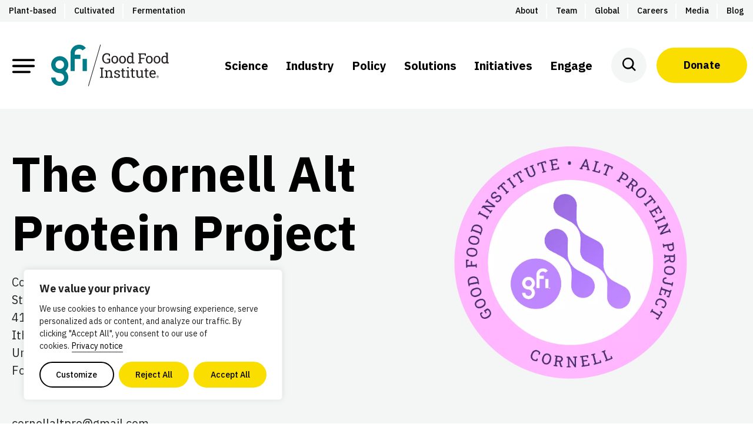

--- FILE ---
content_type: text/html; charset=UTF-8
request_url: https://gfi.org/directory/the-cornell-alt-protein-project/
body_size: 46133
content:
<!DOCTYPE html>
<html lang="en-US" prefix="og: https://ogp.me/ns#" class="no-js">
<head>

<script type="text/javascript"> document.documentElement.className = document.documentElement.className.replace(/\bno-js\b/, 'js'); </script>
<meta charset="UTF-8">
<script type="text/javascript">
/* <![CDATA[ */
var gform;gform||(document.addEventListener("gform_main_scripts_loaded",function(){gform.scriptsLoaded=!0}),document.addEventListener("gform/theme/scripts_loaded",function(){gform.themeScriptsLoaded=!0}),window.addEventListener("DOMContentLoaded",function(){gform.domLoaded=!0}),gform={domLoaded:!1,scriptsLoaded:!1,themeScriptsLoaded:!1,isFormEditor:()=>"function"==typeof InitializeEditor,callIfLoaded:function(o){return!(!gform.domLoaded||!gform.scriptsLoaded||!gform.themeScriptsLoaded&&!gform.isFormEditor()||(gform.isFormEditor()&&console.warn("The use of gform.initializeOnLoaded() is deprecated in the form editor context and will be removed in Gravity Forms 3.1."),o(),0))},initializeOnLoaded:function(o){gform.callIfLoaded(o)||(document.addEventListener("gform_main_scripts_loaded",()=>{gform.scriptsLoaded=!0,gform.callIfLoaded(o)}),document.addEventListener("gform/theme/scripts_loaded",()=>{gform.themeScriptsLoaded=!0,gform.callIfLoaded(o)}),window.addEventListener("DOMContentLoaded",()=>{gform.domLoaded=!0,gform.callIfLoaded(o)}))},hooks:{action:{},filter:{}},addAction:function(o,r,e,t){gform.addHook("action",o,r,e,t)},addFilter:function(o,r,e,t){gform.addHook("filter",o,r,e,t)},doAction:function(o){gform.doHook("action",o,arguments)},applyFilters:function(o){return gform.doHook("filter",o,arguments)},removeAction:function(o,r){gform.removeHook("action",o,r)},removeFilter:function(o,r,e){gform.removeHook("filter",o,r,e)},addHook:function(o,r,e,t,n){null==gform.hooks[o][r]&&(gform.hooks[o][r]=[]);var d=gform.hooks[o][r];null==n&&(n=r+"_"+d.length),gform.hooks[o][r].push({tag:n,callable:e,priority:t=null==t?10:t})},doHook:function(r,o,e){var t;if(e=Array.prototype.slice.call(e,1),null!=gform.hooks[r][o]&&((o=gform.hooks[r][o]).sort(function(o,r){return o.priority-r.priority}),o.forEach(function(o){"function"!=typeof(t=o.callable)&&(t=window[t]),"action"==r?t.apply(null,e):e[0]=t.apply(null,e)})),"filter"==r)return e[0]},removeHook:function(o,r,t,n){var e;null!=gform.hooks[o][r]&&(e=(e=gform.hooks[o][r]).filter(function(o,r,e){return!!(null!=n&&n!=o.tag||null!=t&&t!=o.priority)}),gform.hooks[o][r]=e)}});
/* ]]> */
</script>

<meta http-equiv="x-ua-compatible" content="ie=edge">
<meta name="viewport" content="width=device-width, initial-scale=1">

<script>
window.GFI = window.GFI || {}; 
window.GFI.env = {
    "home": "https:\/\/gfi.org",
    "assets": "https:\/\/gfi.org\/wp-content\/themes\/gfi-theme\/assets",
    "template": "single-app-student-group.php"
}
</script>

<!-- Search Engine Optimization by Rank Math PRO - https://rankmath.com/ -->
<title>The Cornell Alt Protein Project - The Good Food Institute</title>
<meta name="description" content="The Cornell Alt Protein Project is focused on spreading awareness of alternative proteins on campus to inspire future innovation."/>
<meta name="robots" content="follow, index, max-snippet:-1, max-video-preview:-1, max-image-preview:large"/>
<link rel="canonical" href="https://gfi.org/directory/the-cornell-alt-protein-project/" />
<meta property="og:locale" content="en_US" />
<meta property="og:type" content="article" />
<meta property="og:title" content="The Cornell Alt Protein Project - The Good Food Institute" />
<meta property="og:description" content="The Cornell Alt Protein Project is focused on spreading awareness of alternative proteins on campus to inspire future innovation." />
<meta property="og:url" content="https://gfi.org/directory/the-cornell-alt-protein-project/" />
<meta property="og:site_name" content="The Good Food Institute" />
<meta property="article:publisher" content="https://www.facebook.com/thegoodfoodinstitute" />
<meta property="og:updated_time" content="2025-01-14T23:05:51-05:00" />
<meta property="og:image" content="https://gfi.org/wp-content/uploads/2022/09/SCI22059_APP-student-group-page-featured_Cornell.png" />
<meta property="og:image:secure_url" content="https://gfi.org/wp-content/uploads/2022/09/SCI22059_APP-student-group-page-featured_Cornell.png" />
<meta property="og:image:width" content="2000" />
<meta property="og:image:height" content="1500" />
<meta property="og:image:alt" content="The Alt Protein Project Cornell" />
<meta property="og:image:type" content="image/png" />
<meta name="twitter:card" content="summary_large_image" />
<meta name="twitter:title" content="The Cornell Alt Protein Project - The Good Food Institute" />
<meta name="twitter:description" content="The Cornell Alt Protein Project is focused on spreading awareness of alternative proteins on campus to inspire future innovation." />
<meta name="twitter:site" content="@goodfoodinst" />
<meta name="twitter:creator" content="@goodfoodinst" />
<meta name="twitter:image" content="https://gfi.org/wp-content/uploads/2022/09/SCI22059_APP-student-group-page-featured_Cornell.png" />
<!-- /Rank Math WordPress SEO plugin -->

<link rel='dns-prefetch' href='//kit.fontawesome.com' />
<link rel="alternate" type="text/calendar" title="The Good Food Institute &raquo; iCal Feed" href="https://gfi.org/events/?ical=1" />
<style type="text/css">.brave_popup{display:none}</style><script data-no-optimize="1"> var brave_popup_data = {}; var bravepop_emailValidation=false; var brave_popup_videos = {};  var brave_popup_formData = {};var brave_popup_adminUser = false; var brave_popup_pageInfo = {"type":"single","pageID":26388,"singleType":"app-student-group"};  var bravepop_emailSuggestions={};</script><style id='wp-img-auto-sizes-contain-inline-css' type='text/css'>
img:is([sizes=auto i],[sizes^="auto," i]){contain-intrinsic-size:3000px 1500px}
/*# sourceURL=wp-img-auto-sizes-contain-inline-css */
</style>
<link rel="preload" href="https://gfi.org/wp-content/plugins/events-calendar-pro/build/css/tribe-events-pro-mini-calendar-block.css?ver=7.7.11" as="style" id="tribe-events-pro-mini-calendar-block-styles" media="all" onload="this.onload=null;this.rel='stylesheet'"><noscript><link rel='stylesheet' id='tribe-events-pro-mini-calendar-block-styles-css' href='https://gfi.org/wp-content/plugins/events-calendar-pro/build/css/tribe-events-pro-mini-calendar-block.css?ver=7.7.11' type='text/css' media='all' />
</noscript><link rel='stylesheet' id='wp-block-library-css' href='https://gfi.org/wp-includes/css/dist/block-library/style.min.css?ver=6.9' type='text/css' media='all' />
<style id='wp-block-library-inline-css' type='text/css'>
.vk-cols--reverse{flex-direction:row-reverse}.vk-cols--hasbtn{margin-bottom:0}.vk-cols--hasbtn>.row>.vk_gridColumn_item,.vk-cols--hasbtn>.wp-block-column{position:relative;padding-bottom:3em}.vk-cols--hasbtn>.row>.vk_gridColumn_item>.wp-block-buttons,.vk-cols--hasbtn>.row>.vk_gridColumn_item>.vk_button,.vk-cols--hasbtn>.wp-block-column>.wp-block-buttons,.vk-cols--hasbtn>.wp-block-column>.vk_button{position:absolute;bottom:0;width:100%}.vk-cols--fit.wp-block-columns{gap:0}.vk-cols--fit.wp-block-columns,.vk-cols--fit.wp-block-columns:not(.is-not-stacked-on-mobile){margin-top:0;margin-bottom:0;justify-content:space-between}.vk-cols--fit.wp-block-columns>.wp-block-column *:last-child,.vk-cols--fit.wp-block-columns:not(.is-not-stacked-on-mobile)>.wp-block-column *:last-child{margin-bottom:0}.vk-cols--fit.wp-block-columns>.wp-block-column>.wp-block-cover,.vk-cols--fit.wp-block-columns:not(.is-not-stacked-on-mobile)>.wp-block-column>.wp-block-cover{margin-top:0}.vk-cols--fit.wp-block-columns.has-background,.vk-cols--fit.wp-block-columns:not(.is-not-stacked-on-mobile).has-background{padding:0}@media(max-width: 599px){.vk-cols--fit.wp-block-columns:not(.has-background)>.wp-block-column:not(.has-background),.vk-cols--fit.wp-block-columns:not(.is-not-stacked-on-mobile):not(.has-background)>.wp-block-column:not(.has-background){padding-left:0 !important;padding-right:0 !important}}@media(min-width: 782px){.vk-cols--fit.wp-block-columns .block-editor-block-list__block.wp-block-column:not(:first-child),.vk-cols--fit.wp-block-columns>.wp-block-column:not(:first-child),.vk-cols--fit.wp-block-columns:not(.is-not-stacked-on-mobile) .block-editor-block-list__block.wp-block-column:not(:first-child),.vk-cols--fit.wp-block-columns:not(.is-not-stacked-on-mobile)>.wp-block-column:not(:first-child){margin-left:0}}@media(min-width: 600px)and (max-width: 781px){.vk-cols--fit.wp-block-columns .wp-block-column:nth-child(2n),.vk-cols--fit.wp-block-columns:not(.is-not-stacked-on-mobile) .wp-block-column:nth-child(2n){margin-left:0}.vk-cols--fit.wp-block-columns .wp-block-column:not(:only-child),.vk-cols--fit.wp-block-columns:not(.is-not-stacked-on-mobile) .wp-block-column:not(:only-child){flex-basis:50% !important}}.vk-cols--fit--gap1.wp-block-columns{gap:1px}@media(min-width: 600px)and (max-width: 781px){.vk-cols--fit--gap1.wp-block-columns .wp-block-column:not(:only-child){flex-basis:calc(50% - 1px) !important}}.vk-cols--fit.vk-cols--grid>.block-editor-block-list__block,.vk-cols--fit.vk-cols--grid>.wp-block-column,.vk-cols--fit.vk-cols--grid:not(.is-not-stacked-on-mobile)>.block-editor-block-list__block,.vk-cols--fit.vk-cols--grid:not(.is-not-stacked-on-mobile)>.wp-block-column{flex-basis:50%;box-sizing:border-box}@media(max-width: 599px){.vk-cols--fit.vk-cols--grid.vk-cols--grid--alignfull>.wp-block-column:nth-child(2)>.wp-block-cover,.vk-cols--fit.vk-cols--grid.vk-cols--grid--alignfull>.wp-block-column:nth-child(2)>.vk_outer,.vk-cols--fit.vk-cols--grid:not(.is-not-stacked-on-mobile).vk-cols--grid--alignfull>.wp-block-column:nth-child(2)>.wp-block-cover,.vk-cols--fit.vk-cols--grid:not(.is-not-stacked-on-mobile).vk-cols--grid--alignfull>.wp-block-column:nth-child(2)>.vk_outer{width:100vw;margin-right:calc((100% - 100vw)/2);margin-left:calc((100% - 100vw)/2)}}@media(min-width: 600px){.vk-cols--fit.vk-cols--grid.vk-cols--grid--alignfull>.wp-block-column:nth-child(2)>.wp-block-cover,.vk-cols--fit.vk-cols--grid.vk-cols--grid--alignfull>.wp-block-column:nth-child(2)>.vk_outer,.vk-cols--fit.vk-cols--grid:not(.is-not-stacked-on-mobile).vk-cols--grid--alignfull>.wp-block-column:nth-child(2)>.wp-block-cover,.vk-cols--fit.vk-cols--grid:not(.is-not-stacked-on-mobile).vk-cols--grid--alignfull>.wp-block-column:nth-child(2)>.vk_outer{margin-right:calc(100% - 50vw);width:50vw}}@media(min-width: 600px){.vk-cols--fit.vk-cols--grid.vk-cols--grid--alignfull.vk-cols--reverse>.wp-block-column,.vk-cols--fit.vk-cols--grid:not(.is-not-stacked-on-mobile).vk-cols--grid--alignfull.vk-cols--reverse>.wp-block-column{margin-left:0;margin-right:0}.vk-cols--fit.vk-cols--grid.vk-cols--grid--alignfull.vk-cols--reverse>.wp-block-column:nth-child(2)>.wp-block-cover,.vk-cols--fit.vk-cols--grid.vk-cols--grid--alignfull.vk-cols--reverse>.wp-block-column:nth-child(2)>.vk_outer,.vk-cols--fit.vk-cols--grid:not(.is-not-stacked-on-mobile).vk-cols--grid--alignfull.vk-cols--reverse>.wp-block-column:nth-child(2)>.wp-block-cover,.vk-cols--fit.vk-cols--grid:not(.is-not-stacked-on-mobile).vk-cols--grid--alignfull.vk-cols--reverse>.wp-block-column:nth-child(2)>.vk_outer{margin-left:calc(100% - 50vw)}}.vk-cols--menu h2,.vk-cols--menu h3,.vk-cols--menu h4,.vk-cols--menu h5{margin-bottom:.2em;text-shadow:#000 0 0 10px}.vk-cols--menu h2:first-child,.vk-cols--menu h3:first-child,.vk-cols--menu h4:first-child,.vk-cols--menu h5:first-child{margin-top:0}.vk-cols--menu p{margin-bottom:1rem;text-shadow:#000 0 0 10px}.vk-cols--menu .wp-block-cover__inner-container:last-child{margin-bottom:0}.vk-cols--fitbnrs .wp-block-column .wp-block-cover:hover img{filter:unset}.vk-cols--fitbnrs .wp-block-column .wp-block-cover:hover{background-color:unset}.vk-cols--fitbnrs .wp-block-column .wp-block-cover:hover .wp-block-cover__image-background{filter:unset !important}.vk-cols--fitbnrs .wp-block-cover .wp-block-cover__inner-container{position:absolute;height:100%;width:100%}.vk-cols--fitbnrs .vk_button{height:100%;margin:0}.vk-cols--fitbnrs .vk_button .vk_button_btn,.vk-cols--fitbnrs .vk_button .btn{height:100%;width:100%;border:none;box-shadow:none;background-color:unset !important;transition:unset}.vk-cols--fitbnrs .vk_button .vk_button_btn:hover,.vk-cols--fitbnrs .vk_button .btn:hover{transition:unset}.vk-cols--fitbnrs .vk_button .vk_button_btn:after,.vk-cols--fitbnrs .vk_button .btn:after{border:none}.vk-cols--fitbnrs .vk_button .vk_button_link_txt{width:100%;position:absolute;top:50%;left:50%;transform:translateY(-50%) translateX(-50%);font-size:2rem;text-shadow:#000 0 0 10px}.vk-cols--fitbnrs .vk_button .vk_button_link_subCaption{width:100%;position:absolute;top:calc(50% + 2.2em);left:50%;transform:translateY(-50%) translateX(-50%);text-shadow:#000 0 0 10px}@media(min-width: 992px){.vk-cols--media.wp-block-columns{gap:3rem}}.vk-fit-map figure{margin-bottom:0}.vk-fit-map iframe{position:relative;margin-bottom:0;display:block;max-height:400px;width:100vw}.vk-fit-map:is(.alignfull,.alignwide) div{max-width:100%}.vk-table--th--width25 :where(tr>*:first-child){width:25%}.vk-table--th--width30 :where(tr>*:first-child){width:30%}.vk-table--th--width35 :where(tr>*:first-child){width:35%}.vk-table--th--width40 :where(tr>*:first-child){width:40%}.vk-table--th--bg-bright :where(tr>*:first-child){background-color:var(--wp--preset--color--bg-secondary, rgba(0, 0, 0, 0.05))}@media(max-width: 599px){.vk-table--mobile-block :is(th,td){width:100%;display:block}.vk-table--mobile-block.wp-block-table table :is(th,td){border-top:none}}.vk-table--width--th25 :where(tr>*:first-child){width:25%}.vk-table--width--th30 :where(tr>*:first-child){width:30%}.vk-table--width--th35 :where(tr>*:first-child){width:35%}.vk-table--width--th40 :where(tr>*:first-child){width:40%}.no-margin{margin:0}@media(max-width: 599px){.wp-block-image.vk-aligncenter--mobile>.alignright{float:none;margin-left:auto;margin-right:auto}.vk-no-padding-horizontal--mobile{padding-left:0 !important;padding-right:0 !important}}

/*# sourceURL=wp-block-library-inline-css */
</style><style id='global-styles-inline-css' type='text/css'>
:root{--wp--preset--aspect-ratio--square: 1;--wp--preset--aspect-ratio--4-3: 4/3;--wp--preset--aspect-ratio--3-4: 3/4;--wp--preset--aspect-ratio--3-2: 3/2;--wp--preset--aspect-ratio--2-3: 2/3;--wp--preset--aspect-ratio--16-9: 16/9;--wp--preset--aspect-ratio--9-16: 9/16;--wp--preset--color--black: #000000;--wp--preset--color--cyan-bluish-gray: #abb8c3;--wp--preset--color--white: #ffffff;--wp--preset--color--pale-pink: #f78da7;--wp--preset--color--vivid-red: #cf2e2e;--wp--preset--color--luminous-vivid-orange: #ff6900;--wp--preset--color--luminous-vivid-amber: #fcb900;--wp--preset--color--light-green-cyan: #7bdcb5;--wp--preset--color--vivid-green-cyan: #00d084;--wp--preset--color--pale-cyan-blue: #8ed1fc;--wp--preset--color--vivid-cyan-blue: #0693e3;--wp--preset--color--vivid-purple: #9b51e0;--wp--preset--color--yellow: #FADE00;--wp--preset--color--gray: #F4F5F5;--wp--preset--color--gray-dark: #565656;--wp--preset--color--silver: #E3E3E3;--wp--preset--color--gray-light: #F0F0F0;--wp--preset--color--seaweed: #007C89;--wp--preset--color--ocean: #005963;--wp--preset--color--flax: #E1BF18;--wp--preset--color--cashew: #FDF8D9;--wp--preset--color--sky: #2D8CCC;--wp--preset--color--fog: #F8F8F6;--wp--preset--gradient--vivid-cyan-blue-to-vivid-purple: linear-gradient(135deg,rgb(6,147,227) 0%,rgb(155,81,224) 100%);--wp--preset--gradient--light-green-cyan-to-vivid-green-cyan: linear-gradient(135deg,rgb(122,220,180) 0%,rgb(0,208,130) 100%);--wp--preset--gradient--luminous-vivid-amber-to-luminous-vivid-orange: linear-gradient(135deg,rgb(252,185,0) 0%,rgb(255,105,0) 100%);--wp--preset--gradient--luminous-vivid-orange-to-vivid-red: linear-gradient(135deg,rgb(255,105,0) 0%,rgb(207,46,46) 100%);--wp--preset--gradient--very-light-gray-to-cyan-bluish-gray: linear-gradient(135deg,rgb(238,238,238) 0%,rgb(169,184,195) 100%);--wp--preset--gradient--cool-to-warm-spectrum: linear-gradient(135deg,rgb(74,234,220) 0%,rgb(151,120,209) 20%,rgb(207,42,186) 40%,rgb(238,44,130) 60%,rgb(251,105,98) 80%,rgb(254,248,76) 100%);--wp--preset--gradient--blush-light-purple: linear-gradient(135deg,rgb(255,206,236) 0%,rgb(152,150,240) 100%);--wp--preset--gradient--blush-bordeaux: linear-gradient(135deg,rgb(254,205,165) 0%,rgb(254,45,45) 50%,rgb(107,0,62) 100%);--wp--preset--gradient--luminous-dusk: linear-gradient(135deg,rgb(255,203,112) 0%,rgb(199,81,192) 50%,rgb(65,88,208) 100%);--wp--preset--gradient--pale-ocean: linear-gradient(135deg,rgb(255,245,203) 0%,rgb(182,227,212) 50%,rgb(51,167,181) 100%);--wp--preset--gradient--electric-grass: linear-gradient(135deg,rgb(202,248,128) 0%,rgb(113,206,126) 100%);--wp--preset--gradient--midnight: linear-gradient(135deg,rgb(2,3,129) 0%,rgb(40,116,252) 100%);--wp--preset--gradient--gray-to-white: linear-gradient(to bottom, rgba(251, 251, 251, 1) 0%, rgba(255, 255, 255, 1) 100%);--wp--preset--font-size--small: 14px;--wp--preset--font-size--medium: 24px;--wp--preset--font-size--large: 32px;--wp--preset--font-size--x-large: 42px;--wp--preset--font-size--normal: 17px;--wp--preset--spacing--20: 0.44rem;--wp--preset--spacing--30: 0.67rem;--wp--preset--spacing--40: 1rem;--wp--preset--spacing--50: 1.5rem;--wp--preset--spacing--60: 2.25rem;--wp--preset--spacing--70: 3.38rem;--wp--preset--spacing--80: 5.06rem;--wp--preset--shadow--natural: 6px 6px 9px rgba(0, 0, 0, 0.2);--wp--preset--shadow--deep: 12px 12px 50px rgba(0, 0, 0, 0.4);--wp--preset--shadow--sharp: 6px 6px 0px rgba(0, 0, 0, 0.2);--wp--preset--shadow--outlined: 6px 6px 0px -3px rgb(255, 255, 255), 6px 6px rgb(0, 0, 0);--wp--preset--shadow--crisp: 6px 6px 0px rgb(0, 0, 0);}:where(.is-layout-flex){gap: 0.5em;}:where(.is-layout-grid){gap: 0.5em;}body .is-layout-flex{display: flex;}.is-layout-flex{flex-wrap: wrap;align-items: center;}.is-layout-flex > :is(*, div){margin: 0;}body .is-layout-grid{display: grid;}.is-layout-grid > :is(*, div){margin: 0;}:where(.wp-block-columns.is-layout-flex){gap: 2em;}:where(.wp-block-columns.is-layout-grid){gap: 2em;}:where(.wp-block-post-template.is-layout-flex){gap: 1.25em;}:where(.wp-block-post-template.is-layout-grid){gap: 1.25em;}.has-black-color{color: var(--wp--preset--color--black) !important;}.has-cyan-bluish-gray-color{color: var(--wp--preset--color--cyan-bluish-gray) !important;}.has-white-color{color: var(--wp--preset--color--white) !important;}.has-pale-pink-color{color: var(--wp--preset--color--pale-pink) !important;}.has-vivid-red-color{color: var(--wp--preset--color--vivid-red) !important;}.has-luminous-vivid-orange-color{color: var(--wp--preset--color--luminous-vivid-orange) !important;}.has-luminous-vivid-amber-color{color: var(--wp--preset--color--luminous-vivid-amber) !important;}.has-light-green-cyan-color{color: var(--wp--preset--color--light-green-cyan) !important;}.has-vivid-green-cyan-color{color: var(--wp--preset--color--vivid-green-cyan) !important;}.has-pale-cyan-blue-color{color: var(--wp--preset--color--pale-cyan-blue) !important;}.has-vivid-cyan-blue-color{color: var(--wp--preset--color--vivid-cyan-blue) !important;}.has-vivid-purple-color{color: var(--wp--preset--color--vivid-purple) !important;}.has-black-background-color{background-color: var(--wp--preset--color--black) !important;}.has-cyan-bluish-gray-background-color{background-color: var(--wp--preset--color--cyan-bluish-gray) !important;}.has-white-background-color{background-color: var(--wp--preset--color--white) !important;}.has-pale-pink-background-color{background-color: var(--wp--preset--color--pale-pink) !important;}.has-vivid-red-background-color{background-color: var(--wp--preset--color--vivid-red) !important;}.has-luminous-vivid-orange-background-color{background-color: var(--wp--preset--color--luminous-vivid-orange) !important;}.has-luminous-vivid-amber-background-color{background-color: var(--wp--preset--color--luminous-vivid-amber) !important;}.has-light-green-cyan-background-color{background-color: var(--wp--preset--color--light-green-cyan) !important;}.has-vivid-green-cyan-background-color{background-color: var(--wp--preset--color--vivid-green-cyan) !important;}.has-pale-cyan-blue-background-color{background-color: var(--wp--preset--color--pale-cyan-blue) !important;}.has-vivid-cyan-blue-background-color{background-color: var(--wp--preset--color--vivid-cyan-blue) !important;}.has-vivid-purple-background-color{background-color: var(--wp--preset--color--vivid-purple) !important;}.has-black-border-color{border-color: var(--wp--preset--color--black) !important;}.has-cyan-bluish-gray-border-color{border-color: var(--wp--preset--color--cyan-bluish-gray) !important;}.has-white-border-color{border-color: var(--wp--preset--color--white) !important;}.has-pale-pink-border-color{border-color: var(--wp--preset--color--pale-pink) !important;}.has-vivid-red-border-color{border-color: var(--wp--preset--color--vivid-red) !important;}.has-luminous-vivid-orange-border-color{border-color: var(--wp--preset--color--luminous-vivid-orange) !important;}.has-luminous-vivid-amber-border-color{border-color: var(--wp--preset--color--luminous-vivid-amber) !important;}.has-light-green-cyan-border-color{border-color: var(--wp--preset--color--light-green-cyan) !important;}.has-vivid-green-cyan-border-color{border-color: var(--wp--preset--color--vivid-green-cyan) !important;}.has-pale-cyan-blue-border-color{border-color: var(--wp--preset--color--pale-cyan-blue) !important;}.has-vivid-cyan-blue-border-color{border-color: var(--wp--preset--color--vivid-cyan-blue) !important;}.has-vivid-purple-border-color{border-color: var(--wp--preset--color--vivid-purple) !important;}.has-vivid-cyan-blue-to-vivid-purple-gradient-background{background: var(--wp--preset--gradient--vivid-cyan-blue-to-vivid-purple) !important;}.has-light-green-cyan-to-vivid-green-cyan-gradient-background{background: var(--wp--preset--gradient--light-green-cyan-to-vivid-green-cyan) !important;}.has-luminous-vivid-amber-to-luminous-vivid-orange-gradient-background{background: var(--wp--preset--gradient--luminous-vivid-amber-to-luminous-vivid-orange) !important;}.has-luminous-vivid-orange-to-vivid-red-gradient-background{background: var(--wp--preset--gradient--luminous-vivid-orange-to-vivid-red) !important;}.has-very-light-gray-to-cyan-bluish-gray-gradient-background{background: var(--wp--preset--gradient--very-light-gray-to-cyan-bluish-gray) !important;}.has-cool-to-warm-spectrum-gradient-background{background: var(--wp--preset--gradient--cool-to-warm-spectrum) !important;}.has-blush-light-purple-gradient-background{background: var(--wp--preset--gradient--blush-light-purple) !important;}.has-blush-bordeaux-gradient-background{background: var(--wp--preset--gradient--blush-bordeaux) !important;}.has-luminous-dusk-gradient-background{background: var(--wp--preset--gradient--luminous-dusk) !important;}.has-pale-ocean-gradient-background{background: var(--wp--preset--gradient--pale-ocean) !important;}.has-electric-grass-gradient-background{background: var(--wp--preset--gradient--electric-grass) !important;}.has-midnight-gradient-background{background: var(--wp--preset--gradient--midnight) !important;}.has-small-font-size{font-size: var(--wp--preset--font-size--small) !important;}.has-medium-font-size{font-size: var(--wp--preset--font-size--medium) !important;}.has-large-font-size{font-size: var(--wp--preset--font-size--large) !important;}.has-x-large-font-size{font-size: var(--wp--preset--font-size--x-large) !important;}
/*# sourceURL=global-styles-inline-css */
</style>

<style id='classic-theme-styles-inline-css' type='text/css'>
/*! This file is auto-generated */
.wp-block-button__link{color:#fff;background-color:#32373c;border-radius:9999px;box-shadow:none;text-decoration:none;padding:calc(.667em + 2px) calc(1.333em + 2px);font-size:1.125em}.wp-block-file__button{background:#32373c;color:#fff;text-decoration:none}
/*# sourceURL=/wp-includes/css/classic-themes.min.css */
</style>
<link rel='stylesheet' id='fontawesome-gfi-css' href='https://kit.fontawesome.com/0541af103b.css' type='text/css' media='all' />
<link rel='stylesheet' id='gfi-regional-redirect-style-css' href='https://gfi.org/wp-content/plugins/gfi-regional-redirect/dist/gfi-regional-redirect.min.css?ver=1.0.0' type='text/css' media='all' />
<link rel="preload" href="https://gfi.org/wp-content/themes/gfi-theme/lib/splide/splide.min.css" as="style" id="splide" media="all" onload="this.onload=null;this.rel='stylesheet'"><noscript><link rel='stylesheet' id='splide-css' href='https://gfi.org/wp-content/themes/gfi-theme/lib/splide/splide.min.css' type='text/css' media='all' />
</noscript><link rel="preload" href="https://gfi.org/wp-content/plugins/3d-flipbook-dflip-lite/assets/css/dflip.min.css?ver=2.4.20" as="style" id="dflip-style" media="all" onload="this.onload=null;this.rel='stylesheet'"><noscript><link rel='stylesheet' id='dflip-style-css' href='https://gfi.org/wp-content/plugins/3d-flipbook-dflip-lite/assets/css/dflip.min.css?ver=2.4.20' type='text/css' media='all' />
</noscript><link rel='stylesheet' id='gfi-typography-css' href='https://gfi.org/wp-content/themes/gfi-theme/src/css/typography.css?ver=1769477219' type='text/css' media='all' />
<link rel='stylesheet' id='gfi-css' href='https://gfi.org/wp-content/themes/gfi-theme/dist/assets/css/gfi.min.css?ver=1769477219' type='text/css' media='all' />
<link rel='stylesheet' id='gfi-cards-css' href='https://gfi.org/wp-content/themes/gfi-theme/dist/block-editor/blocks/cards/style.min.css?ver=1769477219' type='text/css' media='all' />
<script type="text/javascript" id="webtoffee-cookie-consent-js-extra">
/* <![CDATA[ */
var _wccConfig = {"_ipData":[],"_assetsURL":"https://gfi.org/wp-content/plugins/webtoffee-cookie-consent/lite/frontend/images/","_publicURL":"https://gfi.org","_categories":[{"name":"Necessary","slug":"necessary","isNecessary":true,"ccpaDoNotSell":true,"cookies":[{"cookieID":"fundraiseup_cid","domain":"gfi.org","provider":""},{"cookieID":"__cf_bm","domain":"gfi.org","provider":"cloudflare.com"},{"cookieID":"wt_consent","domain":"gfi.org","provider":""},{"cookieID":"rc::a","domain":"google.com","provider":"google.com"},{"cookieID":"rc::c","domain":"google.com","provider":"google.com"},{"cookieID":"__Host-airtable-session","domain":"airtable.com","provider":"static.airtable.com"},{"cookieID":"__Host-airtable-session.sig","domain":"airtable.com","provider":"static.airtable.com"},{"cookieID":"m","domain":"m.stripe.com","provider":"stripe.com"},{"cookieID":"csrftoken","domain":".instagram.com","provider":""}],"active":true,"defaultConsent":{"gdpr":true,"ccpa":true},"foundNoCookieScript":false},{"name":"Functional","slug":"functional","isNecessary":false,"ccpaDoNotSell":true,"cookies":[{"cookieID":"fundraiseup_func","domain":".gfi.org","provider":""},{"cookieID":"yt-remote-connected-devices","domain":"youtube-nocookie.com","provider":"youtube.com"},{"cookieID":"ytidb::LAST_RESULT_ENTRY_KEY","domain":"youtube-nocookie.com","provider":"youtube.com"},{"cookieID":"yt-remote-device-id","domain":"youtube-nocookie.com","provider":"youtube.com"},{"cookieID":"yt-remote-session-name","domain":"youtube-nocookie.com","provider":"youtube.com"},{"cookieID":"yt-remote-fast-check-period","domain":"youtube-nocookie.com","provider":"youtube.com"},{"cookieID":"yt-remote-session-app","domain":"youtube-nocookie.com","provider":"youtube.com"},{"cookieID":"yt-remote-cast-available","domain":"youtube-nocookie.com","provider":"youtube.com"},{"cookieID":"yt-remote-cast-installed","domain":"youtube-nocookie.com","provider":"youtube.com"},{"cookieID":"mid","domain":".instagram.com","provider":"instagram.com"}],"active":true,"defaultConsent":{"gdpr":false,"ccpa":false},"foundNoCookieScript":false},{"name":"Analytics","slug":"analytics","isNecessary":false,"ccpaDoNotSell":true,"cookies":[{"cookieID":"_ga","domain":".kinsta.cloud","provider":"google-analytics.com|googletagmanager.com/gtag/js"},{"cookieID":"_ga_*","domain":".kinsta.cloud","provider":"google-analytics.com|googletagmanager.com/gtag/js"},{"cookieID":"_fbp","domain":".kinsta.cloud","provider":""},{"cookieID":"_hjSession_2241869","domain":".kinsta.cloud","provider":""},{"cookieID":"_hjSessionUser_2241869","domain":".kinsta.cloud","provider":""}],"active":true,"defaultConsent":{"gdpr":false,"ccpa":false},"foundNoCookieScript":false},{"name":"Performance","slug":"performance","isNecessary":false,"ccpaDoNotSell":true,"cookies":[{"cookieID":"fundraiseup_stat","domain":"gfi.org","provider":""}],"active":true,"defaultConsent":{"gdpr":false,"ccpa":false},"foundNoCookieScript":false},{"name":"Advertisement","slug":"advertisement","isNecessary":false,"ccpaDoNotSell":true,"cookies":[{"cookieID":"sp","domain":"spl.greenhouse.io","provider":""},{"cookieID":"yt.innertube::nextId","domain":"youtube-nocookie.com","provider":"youtube.com"},{"cookieID":"yt.innertube::requests","domain":"youtube-nocookie.com","provider":"youtube.com"}],"active":true,"defaultConsent":{"gdpr":false,"ccpa":false},"foundNoCookieScript":false},{"name":"Others","slug":"others","isNecessary":false,"ccpaDoNotSell":true,"cookies":[{"cookieID":"fundraiseup_func","domain":".kinsta.cloud","provider":""},{"cookieID":"fundraiseup_stat","domain":".kinsta.cloud","provider":""},{"cookieID":"fundraiseup_session","domain":".fundraiseup.com","provider":""},{"cookieID":"AWSALBTGCORS","domain":"airtable.com","provider":""},{"cookieID":"brw","domain":".airtable.com","provider":""},{"cookieID":"brwConsent","domain":".airtable.com","provider":""},{"cookieID":"login-status-p","domain":".airtable.com","provider":""},{"cookieID":"acq","domain":".airtable.com","provider":""},{"cookieID":"acq.sig","domain":".airtable.com","provider":""},{"cookieID":"AWSALBTG","domain":".airtable.com","provider":""}],"active":true,"defaultConsent":{"gdpr":false,"ccpa":false},"foundNoCookieScript":false}],"_activeLaw":"gdpr","_rootDomain":"","_block":"1","_showBanner":"1","_bannerConfig":{"GDPR":{"settings":{"type":"box","position":"bottom-left","applicableLaw":"gdpr","preferenceCenter":"center","selectedRegion":"ALL","consentExpiry":180,"shortcodes":[{"key":"wcc_readmore","content":"\u003Ca href=\"https://gfi.org/privacy-policy/\" class=\"wcc-policy\" aria-label=\"Privacy notice\" target=\"_blank\" rel=\"noopener\" data-tag=\"readmore-button\"\u003EPrivacy notice\u003C/a\u003E","tag":"readmore-button","status":true,"attributes":{"rel":"nofollow","target":"_blank"}},{"key":"wcc_show_desc","content":"\u003Cbutton class=\"wcc-show-desc-btn\" data-tag=\"show-desc-button\" aria-label=\"Show more\"\u003EShow more\u003C/button\u003E","tag":"show-desc-button","status":true,"attributes":[]},{"key":"wcc_hide_desc","content":"\u003Cbutton class=\"wcc-show-desc-btn\" data-tag=\"hide-desc-button\" aria-label=\"Show less\"\u003EShow less\u003C/button\u003E","tag":"hide-desc-button","status":true,"attributes":[]},{"key":"wcc_category_toggle_label","content":"[wcc_{{status}}_category_label] [wcc_preference_{{category_slug}}_title]","tag":"","status":true,"attributes":[]},{"key":"wcc_enable_category_label","content":"Enable","tag":"","status":true,"attributes":[]},{"key":"wcc_disable_category_label","content":"Disable","tag":"","status":true,"attributes":[]},{"key":"wcc_video_placeholder","content":"\u003Cdiv class=\"video-placeholder-normal\" data-tag=\"video-placeholder\" id=\"[UNIQUEID]\"\u003E\u003Cp class=\"video-placeholder-text-normal\" data-tag=\"placeholder-title\"\u003EPlease accept {category} cookies to access this content\u003C/p\u003E\u003C/div\u003E","tag":"","status":true,"attributes":[]},{"key":"wcc_enable_optout_label","content":"Enable","tag":"","status":true,"attributes":[]},{"key":"wcc_disable_optout_label","content":"Disable","tag":"","status":true,"attributes":[]},{"key":"wcc_optout_toggle_label","content":"[wcc_{{status}}_optout_label] [wcc_optout_option_title]","tag":"","status":true,"attributes":[]},{"key":"wcc_optout_option_title","content":"Do Not Sell or Share My Personal Information","tag":"","status":true,"attributes":[]},{"key":"wcc_optout_close_label","content":"Close","tag":"","status":true,"attributes":[]}],"bannerEnabled":true},"behaviours":{"reloadBannerOnAccept":false,"loadAnalyticsByDefault":false,"animations":{"onLoad":"animate","onHide":"sticky"}},"config":{"revisitConsent":{"status":true,"tag":"revisit-consent","position":"bottom-left","meta":{"url":"#"},"styles":[],"elements":{"title":{"type":"text","tag":"revisit-consent-title","status":true,"styles":{"color":"#0056a7"}}}},"preferenceCenter":{"toggle":{"status":true,"tag":"detail-category-toggle","type":"toggle","states":{"active":{"styles":{"background-color":"#000000"}},"inactive":{"styles":{"background-color":"#D0D5D2"}}}},"poweredBy":{"status":false,"tag":"detail-powered-by","styles":{"background-color":"#EDEDED","color":"#293C5B"}}},"categoryPreview":{"status":false,"toggle":{"status":true,"tag":"detail-category-preview-toggle","type":"toggle","states":{"active":{"styles":{"background-color":"#000000"}},"inactive":{"styles":{"background-color":"#D0D5D2"}}}}},"videoPlaceholder":{"status":true,"styles":{"background-color":"#000000","border-color":"#000000","color":"#ffffff"}},"readMore":{"status":true,"tag":"readmore-button","type":"link","meta":{"noFollow":true,"newTab":true},"styles":{"color":"#000000","background-color":"transparent","border-color":"transparent"}},"auditTable":{"status":true},"optOption":{"status":true,"toggle":{"status":true,"tag":"optout-option-toggle","type":"toggle","states":{"active":{"styles":{"background-color":"#000000"}},"inactive":{"styles":{"background-color":"#FFFFFF"}}}},"gpcOption":false}}},"CCPA":{"settings":{"type":"box","position":"bottom-left","applicableLaw":"ccpa","preferenceCenter":"center","selectedRegion":"ALL","consentExpiry":365,"shortcodes":[{"key":"wcc_readmore","content":"\u003Ca href=\"#\" class=\"wcc-policy\" aria-label=\"Cookie Policy\" target=\"_blank\" rel=\"noopener\" data-tag=\"readmore-button\"\u003ECookie Policy\u003C/a\u003E","tag":"readmore-button","status":false,"attributes":{"rel":"nofollow","target":"_blank"}},{"key":"wcc_show_desc","content":"\u003Cbutton class=\"wcc-show-desc-btn\" data-tag=\"show-desc-button\" aria-label=\"Show more\"\u003EShow more\u003C/button\u003E","tag":"show-desc-button","status":true,"attributes":[]},{"key":"wcc_hide_desc","content":"\u003Cbutton class=\"wcc-show-desc-btn\" data-tag=\"hide-desc-button\" aria-label=\"Show less\"\u003EShow less\u003C/button\u003E","tag":"hide-desc-button","status":true,"attributes":[]},{"key":"wcc_category_toggle_label","content":"[wcc_{{status}}_category_label] [wcc_preference_{{category_slug}}_title]","tag":"","status":true,"attributes":[]},{"key":"wcc_enable_category_label","content":"Enable","tag":"","status":true,"attributes":[]},{"key":"wcc_disable_category_label","content":"Disable","tag":"","status":true,"attributes":[]},{"key":"wcc_video_placeholder","content":"\u003Cdiv class=\"video-placeholder-normal\" data-tag=\"video-placeholder\" id=\"[UNIQUEID]\"\u003E\u003Cp class=\"video-placeholder-text-normal\" data-tag=\"placeholder-title\"\u003EOpt in to view this content.\u003C/p\u003E\u003C/div\u003E","tag":"","status":true,"attributes":[]},{"key":"wcc_enable_optout_label","content":"Enable","tag":"","status":true,"attributes":[]},{"key":"wcc_disable_optout_label","content":"Disable","tag":"","status":true,"attributes":[]},{"key":"wcc_optout_toggle_label","content":"[wcc_{{status}}_optout_label] [wcc_optout_option_title]","tag":"","status":true,"attributes":[]},{"key":"wcc_optout_option_title","content":"Do Not Sell or Share My Personal Information","tag":"","status":true,"attributes":[]},{"key":"wcc_optout_close_label","content":"Close","tag":"","status":true,"attributes":[]}],"bannerEnabled":true},"behaviours":{"reloadBannerOnAccept":false,"loadAnalyticsByDefault":false,"animations":{"onLoad":"animate","onHide":"sticky"}},"config":{"revisitConsent":{"status":true,"tag":"revisit-consent","position":"bottom-left","meta":{"url":"#"},"styles":[],"elements":{"title":{"type":"text","tag":"revisit-consent-title","status":true,"styles":{"color":"#0056a7"}}}},"preferenceCenter":{"toggle":{"status":true,"tag":"detail-category-toggle","type":"toggle","states":{"active":{"styles":{"background-color":"#000000"}},"inactive":{"styles":{"background-color":"#D0D5D2"}}}},"poweredBy":{"status":false,"tag":"optout-powered-by","styles":{"background-color":"#EDEDED","color":"#293C5B"}}},"categoryPreview":{"status":false,"toggle":{"status":true,"tag":"detail-category-preview-toggle","type":"toggle","states":{"active":{"styles":{"background-color":"#000000"}},"inactive":{"styles":{"background-color":"#D0D5D2"}}}}},"videoPlaceholder":{"status":true,"styles":{"background-color":"#000000","border-color":"#000000","color":"#ffffff"}},"readMore":{"status":false,"tag":"readmore-button","type":"link","meta":{"noFollow":true,"newTab":true},"styles":{"color":"#000000","background-color":"transparent","border-color":"transparent"}},"auditTable":{"status":false},"optOption":{"status":true,"toggle":{"status":true,"tag":"optout-option-toggle","type":"toggle","states":{"active":{"styles":{"background-color":"#000000"}},"inactive":{"styles":{"background-color":"#FFFFFF"}}}},"gpcOption":true}}}},"_version":"3.5.0","_logConsent":"1","_tags":[{"tag":"accept-button","styles":{"color":"#000000","background-color":"#FADE00","border-color":"#FADE00"}},{"tag":"reject-button","styles":{"color":"#000000","background-color":"#FADE00","border-color":"#FADE00"}},{"tag":"settings-button","styles":{"color":"#000000","background-color":"transparent","border-color":"#000000"}},{"tag":"readmore-button","styles":{"color":"#000000","background-color":"transparent","border-color":"transparent"}},{"tag":"donotsell-button","styles":{"color":"#1863dc","background-color":"transparent","border-color":"transparent"}},{"tag":"accept-button","styles":{"color":"#000000","background-color":"#FADE00","border-color":"#FADE00"}},{"tag":"revisit-consent","styles":[]},{"tag":"detail-category-always-enabled","styles":{"color":"#008000"}},{"tag":"accept-button","styles":{"color":"#FFFFFF","background-color":"#000000","border-color":"#000000"}},{"tag":"reject-button","styles":{"color":"#000000","background-color":"transparent","border-color":"#000000"}},{"tag":"settings-button","styles":{"color":"#000000","background-color":"transparent","border-color":"#000000"}},{"tag":"readmore-button","styles":{"color":"#000000","background-color":"transparent","border-color":"transparent"}},{"tag":"donotsell-button","styles":{"color":"#1863dc","background-color":"transparent","border-color":"transparent"}},{"tag":"accept-button","styles":{"color":"#FFFFFF","background-color":"#000000","border-color":"#000000"}},{"tag":"revisit-consent","styles":[]},{"tag":"detail-category-always-enabled","styles":{"color":"#008000"}}],"_rtl":"","_lawSelected":["GDPR","CCPA"],"_restApiUrl":"https://directory.cookieyes.com/api/v1/ip","_renewConsent":"","_restrictToCA":"","_customEvents":"","_ccpaAllowedRegions":[],"_gdprAllowedRegions":[],"_closeButtonAction":"reject","_ssl":"1","_providersToBlock":[{"re":"youtube.com","categories":["functional","advertisement"]},{"re":"instagram.com","categories":["functional"]}]};
var _wccStyles = {"css":{"GDPR":".wcc-overlay{background: #000000; opacity: 0.4; position: fixed; top: 0; left: 0; width: 100%; height: 100%; z-index: 99999999;}.wcc-hide{display: none;}.wcc-btn-revisit-wrapper{display: flex; padding: 6px; border-radius: 8px; opacity: 0px; background-color:#ffffff; box-shadow: 0px 3px 10px 0px #798da04d;  align-items: center; justify-content: center;   position: fixed; z-index: 999999; cursor: pointer;}.wcc-revisit-bottom-left{bottom: 15px; left: 15px;}.wcc-revisit-bottom-right{bottom: 15px; right: 15px;}.wcc-btn-revisit-wrapper .wcc-btn-revisit{display: flex; align-items: center; justify-content: center; background: none; border: none; cursor: pointer; position: relative; margin: 0; padding: 0;}.wcc-btn-revisit-wrapper .wcc-btn-revisit img{max-width: fit-content; margin: 0; } .wcc-btn-revisit-wrapper .wcc-revisit-help-text{font-size:14px; margin-left:4px; display:none;}.wcc-btn-revisit-wrapper:hover .wcc-revisit-help-text, .wcc-btn-revisit-wrapper:focus-within .wcc-revisit-help-text { display: block;}.wcc-revisit-hide{display: none;}.wcc-preference-btn:hover{cursor:pointer; text-decoration:underline;}.wcc-cookie-audit-table { font-family: inherit; border-collapse: collapse; width: 100%;} .wcc-cookie-audit-table th, .wcc-cookie-audit-table td {text-align: left; padding: 10px; font-size: 12px; color: #000000; word-break: normal; background-color: #d9dfe7; border: 1px solid #cbced6;} .wcc-cookie-audit-table tr:nth-child(2n + 1) td { background: #f1f5fa; }.wcc-consent-container{position: fixed; width: 440px; box-sizing: border-box; z-index: 9999999; border-radius: 6px;}.wcc-consent-container .wcc-consent-bar{background: #ffffff; border: 1px solid; padding: 20px 26px; box-shadow: 0 -1px 10px 0 #acabab4d; border-radius: 6px;}.wcc-box-bottom-left{bottom: 40px; left: 40px;}.wcc-box-bottom-right{bottom: 40px; right: 40px;}.wcc-box-top-left{top: 40px; left: 40px;}.wcc-box-top-right{top: 40px; right: 40px;}.wcc-custom-brand-logo-wrapper .wcc-custom-brand-logo{width: 100px; height: auto; margin: 0 0 12px 0;}.wcc-notice .wcc-title{color: #212121; font-weight: 700; font-size: 18px; line-height: 24px; margin: 0 0 12px 0;}.wcc-notice-des *,.wcc-preference-content-wrapper *,.wcc-accordion-header-des *,.wcc-gpc-wrapper .wcc-gpc-desc *{font-size: 14px;}.wcc-notice-des{color: #212121; font-size: 14px; line-height: 24px; font-weight: 400;}.wcc-notice-des img{height: 25px; width: 25px;}.wcc-consent-bar .wcc-notice-des p,.wcc-gpc-wrapper .wcc-gpc-desc p,.wcc-preference-body-wrapper .wcc-preference-content-wrapper p,.wcc-accordion-header-wrapper .wcc-accordion-header-des p,.wcc-cookie-des-table li div:last-child p{color: inherit; margin-top: 0;}.wcc-notice-des P:last-child,.wcc-preference-content-wrapper p:last-child,.wcc-cookie-des-table li div:last-child p:last-child,.wcc-gpc-wrapper .wcc-gpc-desc p:last-child{margin-bottom: 0;}.wcc-notice-des a.wcc-policy,.wcc-notice-des button.wcc-policy{font-size: 14px; color: #1863dc; white-space: nowrap; cursor: pointer; background: transparent; border: 1px solid; text-decoration: underline;}.wcc-notice-des button.wcc-policy{padding: 0;}.wcc-notice-des a.wcc-policy:focus-visible,.wcc-notice-des button.wcc-policy:focus-visible,.wcc-preference-content-wrapper .wcc-show-desc-btn:focus-visible,.wcc-accordion-header .wcc-accordion-btn:focus-visible,.wcc-preference-header .wcc-btn-close:focus-visible,.wcc-switch input[type=\"checkbox\"]:focus-visible,.wcc-footer-wrapper a:focus-visible,.wcc-btn:focus-visible{outline: 2px solid #1863dc; outline-offset: 2px;}.wcc-btn:focus:not(:focus-visible),.wcc-accordion-header .wcc-accordion-btn:focus:not(:focus-visible),.wcc-preference-content-wrapper .wcc-show-desc-btn:focus:not(:focus-visible),.wcc-btn-revisit-wrapper .wcc-btn-revisit:focus:not(:focus-visible),.wcc-preference-header .wcc-btn-close:focus:not(:focus-visible),.wcc-consent-bar .wcc-banner-btn-close:focus:not(:focus-visible){outline: 0;}button.wcc-show-desc-btn:not(:hover):not(:active){color: #1863dc; background: transparent;}button.wcc-accordion-btn:not(:hover):not(:active),button.wcc-banner-btn-close:not(:hover):not(:active),button.wcc-btn-revisit:not(:hover):not(:active),button.wcc-btn-close:not(:hover):not(:active){background: transparent;}.wcc-consent-bar button:hover,.wcc-modal.wcc-modal-open button:hover,.wcc-consent-bar button:focus,.wcc-modal.wcc-modal-open button:focus{text-decoration: none;}.wcc-notice-btn-wrapper{display: flex; justify-content: flex-start; align-items: center; flex-wrap: wrap; margin-top: 16px;}.wcc-notice-btn-wrapper .wcc-btn{text-shadow: none; box-shadow: none;}.wcc-btn{flex: auto; max-width: 100%; font-size: 14px; font-family: inherit; line-height: 24px; padding: 8px; font-weight: 500; margin: 0 8px 0 0; border-radius: 2px; cursor: pointer; text-align: center; text-transform: none; min-height: 0;}.wcc-btn:hover{opacity: 0.8;}.wcc-btn-customize{color: #1863dc; background: transparent; border: 2px solid #1863dc;}.wcc-btn-reject{color: #1863dc; background: transparent; border: 2px solid #1863dc;}.wcc-btn-accept{background: #1863dc; color: #ffffff; border: 2px solid #1863dc;}.wcc-btn:last-child{margin-right: 0;}@media (max-width: 576px){.wcc-box-bottom-left{bottom: 0; left: 0;}.wcc-box-bottom-right{bottom: 0; right: 0;}.wcc-box-top-left{top: 0; left: 0;}.wcc-box-top-right{top: 0; right: 0;}}@media (max-width: 440px){.wcc-box-bottom-left, .wcc-box-bottom-right, .wcc-box-top-left, .wcc-box-top-right{width: 100%; max-width: 100%;}.wcc-consent-container .wcc-consent-bar{padding: 20px 0;}.wcc-custom-brand-logo-wrapper, .wcc-notice .wcc-title, .wcc-notice-des, .wcc-notice-btn-wrapper{padding: 0 24px;}.wcc-notice-des{max-height: 40vh; overflow-y: scroll;}.wcc-notice-btn-wrapper{flex-direction: column; margin-top: 0;}.wcc-btn{width: 100%; margin: 10px 0 0 0;}.wcc-notice-btn-wrapper .wcc-btn-customize{order: 2;}.wcc-notice-btn-wrapper .wcc-btn-reject{order: 3;}.wcc-notice-btn-wrapper .wcc-btn-accept{order: 1; margin-top: 16px;}}@media (max-width: 352px){.wcc-notice .wcc-title{font-size: 16px;}.wcc-notice-des *{font-size: 12px;}.wcc-notice-des, .wcc-btn{font-size: 12px;}}.wcc-modal.wcc-modal-open{display: flex; visibility: visible; -webkit-transform: translate(-50%, -50%); -moz-transform: translate(-50%, -50%); -ms-transform: translate(-50%, -50%); -o-transform: translate(-50%, -50%); transform: translate(-50%, -50%); top: 50%; left: 50%; transition: all 1s ease;}.wcc-modal{box-shadow: 0 32px 68px rgba(0, 0, 0, 0.3); margin: 0 auto; position: fixed; max-width: 100%; background: #ffffff; top: 50%; box-sizing: border-box; border-radius: 6px; z-index: 999999999; color: #212121; -webkit-transform: translate(-50%, 100%); -moz-transform: translate(-50%, 100%); -ms-transform: translate(-50%, 100%); -o-transform: translate(-50%, 100%); transform: translate(-50%, 100%); visibility: hidden; transition: all 0s ease;}.wcc-preference-center{max-height: 79vh; overflow: hidden; width: 845px; overflow: hidden; flex: 1 1 0; display: flex; flex-direction: column; border-radius: 6px;}.wcc-preference-header{display: flex; align-items: center; justify-content: space-between; padding: 22px 24px; border-bottom: 1px solid;}.wcc-preference-header .wcc-preference-title{font-size: 18px; font-weight: 700; line-height: 24px;}.wcc-google-privacy-url a {text-decoration:none;color: #1863dc;cursor:pointer;} .wcc-preference-header .wcc-btn-close{margin: 0; cursor: pointer; vertical-align: middle; padding: 0; background: none; border: none; width: auto; height: auto; min-height: 0; line-height: 0; text-shadow: none; box-shadow: none;}.wcc-preference-header .wcc-btn-close img{margin: 0; height: 10px; width: 10px;}.wcc-preference-body-wrapper{padding: 0 24px; flex: 1; overflow: auto; box-sizing: border-box;}.wcc-preference-content-wrapper,.wcc-gpc-wrapper .wcc-gpc-desc,.wcc-google-privacy-policy{font-size: 14px; line-height: 24px; font-weight: 400; padding: 12px 0;}.wcc-preference-content-wrapper{border-bottom: 1px solid;}.wcc-preference-content-wrapper img{height: 25px; width: 25px;}.wcc-preference-content-wrapper .wcc-show-desc-btn{font-size: 14px; font-family: inherit; color: #1863dc; text-decoration: none; line-height: 24px; padding: 0; margin: 0; white-space: nowrap; cursor: pointer; background: transparent; border-color: transparent; text-transform: none; min-height: 0; text-shadow: none; box-shadow: none;}.wcc-accordion-wrapper{margin-bottom: 10px;}.wcc-accordion{border-bottom: 1px solid;}.wcc-accordion:last-child{border-bottom: none;}.wcc-accordion .wcc-accordion-item{display: flex; margin-top: 10px;}.wcc-accordion .wcc-accordion-body{display: none;}.wcc-accordion.wcc-accordion-active .wcc-accordion-body{display: block; padding: 0 22px; margin-bottom: 16px;}.wcc-accordion-header-wrapper{cursor: pointer; width: 100%;}.wcc-accordion-item .wcc-accordion-header{display: flex; justify-content: space-between; align-items: center;}.wcc-accordion-header .wcc-accordion-btn{font-size: 16px; font-family: inherit; color: #212121; line-height: 24px; background: none; border: none; font-weight: 700; padding: 0; margin: 0; cursor: pointer; text-transform: none; min-height: 0; text-shadow: none; box-shadow: none;}.wcc-accordion-header .wcc-always-active{color: #008000; font-weight: 600; line-height: 24px; font-size: 14px;}.wcc-accordion-header-des{font-size: 14px; line-height: 24px; margin: 10px 0 16px 0;}.wcc-accordion-chevron{margin-right: 22px; position: relative; cursor: pointer;}.wcc-accordion-chevron-hide{display: none;}.wcc-accordion .wcc-accordion-chevron i::before{content: \"\"; position: absolute; border-right: 1.4px solid; border-bottom: 1.4px solid; border-color: inherit; height: 6px; width: 6px; -webkit-transform: rotate(-45deg); -moz-transform: rotate(-45deg); -ms-transform: rotate(-45deg); -o-transform: rotate(-45deg); transform: rotate(-45deg); transition: all 0.2s ease-in-out; top: 8px;}.wcc-accordion.wcc-accordion-active .wcc-accordion-chevron i::before{-webkit-transform: rotate(45deg); -moz-transform: rotate(45deg); -ms-transform: rotate(45deg); -o-transform: rotate(45deg); transform: rotate(45deg);}.wcc-audit-table{background: #f4f4f4; border-radius: 6px;}.wcc-audit-table .wcc-empty-cookies-text{color: inherit; font-size: 12px; line-height: 24px; margin: 0; padding: 10px;}.wcc-audit-table .wcc-cookie-des-table{font-size: 12px; line-height: 24px; font-weight: normal; padding: 15px 10px; border-bottom: 1px solid; border-bottom-color: inherit; margin: 0;}.wcc-audit-table .wcc-cookie-des-table:last-child{border-bottom: none;}.wcc-audit-table .wcc-cookie-des-table li{list-style-type: none; display: flex; padding: 3px 0;}.wcc-audit-table .wcc-cookie-des-table li:first-child{padding-top: 0;}.wcc-cookie-des-table li div:first-child{width: 100px; font-weight: 600; word-break: break-word; word-wrap: break-word;}.wcc-cookie-des-table li div:last-child{flex: 1; word-break: break-word; word-wrap: break-word; margin-left: 8px;}.wcc-footer-shadow{display: block; width: 100%; height: 40px; background: linear-gradient(180deg, rgba(255, 255, 255, 0) 0%, #ffffff 100%); position: absolute; bottom: calc(100% - 1px);}.wcc-footer-wrapper{position: relative;}.wcc-prefrence-btn-wrapper{display: flex; flex-wrap: wrap; align-items: center; justify-content: center; padding: 22px 24px; border-top: 1px solid;}.wcc-prefrence-btn-wrapper .wcc-btn{flex: auto; max-width: 100%; text-shadow: none; box-shadow: none;}.wcc-btn-preferences{color: #1863dc; background: transparent; border: 2px solid #1863dc;}.wcc-preference-header,.wcc-preference-body-wrapper,.wcc-preference-content-wrapper,.wcc-accordion-wrapper,.wcc-accordion,.wcc-accordion-wrapper,.wcc-footer-wrapper,.wcc-prefrence-btn-wrapper{border-color: inherit;}@media (max-width: 845px){.wcc-modal{max-width: calc(100% - 16px);}}@media (max-width: 576px){.wcc-modal{max-width: 100%;}.wcc-preference-center{max-height: 100vh;}.wcc-prefrence-btn-wrapper{flex-direction: column;}.wcc-accordion.wcc-accordion-active .wcc-accordion-body{padding-right: 0;}.wcc-prefrence-btn-wrapper .wcc-btn{width: 100%; margin: 10px 0 0 0;}.wcc-prefrence-btn-wrapper .wcc-btn-reject{order: 3;}.wcc-prefrence-btn-wrapper .wcc-btn-accept{order: 1; margin-top: 0;}.wcc-prefrence-btn-wrapper .wcc-btn-preferences{order: 2;}}@media (max-width: 425px){.wcc-accordion-chevron{margin-right: 15px;}.wcc-notice-btn-wrapper{margin-top: 0;}.wcc-accordion.wcc-accordion-active .wcc-accordion-body{padding: 0 15px;}}@media (max-width: 352px){.wcc-preference-header .wcc-preference-title{font-size: 16px;}.wcc-preference-header{padding: 16px 24px;}.wcc-preference-content-wrapper *, .wcc-accordion-header-des *{font-size: 12px;}.wcc-preference-content-wrapper, .wcc-preference-content-wrapper .wcc-show-more, .wcc-accordion-header .wcc-always-active, .wcc-accordion-header-des, .wcc-preference-content-wrapper .wcc-show-desc-btn, .wcc-notice-des a.wcc-policy{font-size: 12px;}.wcc-accordion-header .wcc-accordion-btn{font-size: 14px;}}.wcc-switch{display: flex;}.wcc-switch input[type=\"checkbox\"]{position: relative; width: 44px; height: 24px; margin: 0; background: #d0d5d2; -webkit-appearance: none; border-radius: 50px; cursor: pointer; outline: 0; border: none; top: 0;}.wcc-switch input[type=\"checkbox\"]:checked{background: #1863dc;}.wcc-switch input[type=\"checkbox\"]:before{position: absolute; content: \"\"; height: 20px; width: 20px; left: 2px; bottom: 2px; border-radius: 50%; background-color: white; -webkit-transition: 0.4s; transition: 0.4s; margin: 0;}.wcc-switch input[type=\"checkbox\"]:after{display: none;}.wcc-switch input[type=\"checkbox\"]:checked:before{-webkit-transform: translateX(20px); -ms-transform: translateX(20px); transform: translateX(20px);}@media (max-width: 425px){.wcc-switch input[type=\"checkbox\"]{width: 38px; height: 21px;}.wcc-switch input[type=\"checkbox\"]:before{height: 17px; width: 17px;}.wcc-switch input[type=\"checkbox\"]:checked:before{-webkit-transform: translateX(17px); -ms-transform: translateX(17px); transform: translateX(17px);}}.wcc-consent-bar .wcc-banner-btn-close{position: absolute; right: 14px; top: 14px; background: none; border: none; cursor: pointer; padding: 0; margin: 0; min-height: 0; line-height: 0; height: auto; width: auto; text-shadow: none; box-shadow: none;}.wcc-consent-bar .wcc-banner-btn-close img{height: 10px; width: 10px; margin: 0;}.wcc-notice-group{font-size: 14px; line-height: 24px; font-weight: 400; color: #212121;}.wcc-notice-btn-wrapper .wcc-btn-do-not-sell{font-size: 14px; line-height: 24px; padding: 6px 0; margin: 0; font-weight: 500; background: none; border-radius: 2px; border: none; white-space: nowrap; cursor: pointer; text-align: left; color: #1863dc; background: transparent; border-color: transparent; box-shadow: none; text-shadow: none;}.wcc-consent-bar .wcc-banner-btn-close:focus-visible,.wcc-notice-btn-wrapper .wcc-btn-do-not-sell:focus-visible,.wcc-opt-out-btn-wrapper .wcc-btn:focus-visible,.wcc-opt-out-checkbox-wrapper input[type=\"checkbox\"].wcc-opt-out-checkbox:focus-visible{outline: 2px solid #1863dc; outline-offset: 2px;}@media (max-width: 440px){.wcc-consent-container{width: 100%;}}@media (max-width: 352px){.wcc-notice-des a.wcc-policy, .wcc-notice-btn-wrapper .wcc-btn-do-not-sell{font-size: 12px;}}.wcc-opt-out-wrapper{padding: 12px 0;}.wcc-opt-out-wrapper .wcc-opt-out-checkbox-wrapper{display: flex; align-items: center;}.wcc-opt-out-checkbox-wrapper .wcc-opt-out-checkbox-label{font-size: 16px; font-weight: 700; line-height: 24px; margin: 0 0 0 12px; cursor: pointer;}.wcc-opt-out-checkbox-wrapper input[type=\"checkbox\"].wcc-opt-out-checkbox{background-color: #ffffff; border: 1px solid black; width: 20px; height: 18.5px; margin: 0; -webkit-appearance: none; position: relative; display: flex; align-items: center; justify-content: center; border-radius: 2px; cursor: pointer;}.wcc-opt-out-checkbox-wrapper input[type=\"checkbox\"].wcc-opt-out-checkbox:checked{background-color: #1863dc; border: none;}.wcc-opt-out-checkbox-wrapper input[type=\"checkbox\"].wcc-opt-out-checkbox:checked::after{left: 6px; bottom: 4px; width: 7px; height: 13px; border: solid #ffffff; border-width: 0 3px 3px 0; border-radius: 2px; -webkit-transform: rotate(45deg); -ms-transform: rotate(45deg); transform: rotate(45deg); content: \"\"; position: absolute; box-sizing: border-box;}.wcc-opt-out-checkbox-wrapper.wcc-disabled .wcc-opt-out-checkbox-label,.wcc-opt-out-checkbox-wrapper.wcc-disabled input[type=\"checkbox\"].wcc-opt-out-checkbox{cursor: no-drop;}.wcc-gpc-wrapper{margin: 0 0 0 32px;}.wcc-footer-wrapper .wcc-opt-out-btn-wrapper{display: flex; flex-wrap: wrap; align-items: center; justify-content: center; padding: 22px 24px;}.wcc-opt-out-btn-wrapper .wcc-btn{flex: auto; max-width: 100%; text-shadow: none; box-shadow: none;}.wcc-opt-out-btn-wrapper .wcc-btn-cancel{border: 1px solid #dedfe0; background: transparent; color: #858585;}.wcc-opt-out-btn-wrapper .wcc-btn-confirm{background: #1863dc; color: #ffffff; border: 1px solid #1863dc;}@media (max-width: 352px){.wcc-opt-out-checkbox-wrapper .wcc-opt-out-checkbox-label{font-size: 14px;}.wcc-gpc-wrapper .wcc-gpc-desc, .wcc-gpc-wrapper .wcc-gpc-desc *{font-size: 12px;}.wcc-opt-out-checkbox-wrapper input[type=\"checkbox\"].wcc-opt-out-checkbox{width: 16px; height: 16px;}.wcc-opt-out-checkbox-wrapper input[type=\"checkbox\"].wcc-opt-out-checkbox:checked::after{left: 5px; bottom: 4px; width: 3px; height: 9px;}.wcc-gpc-wrapper{margin: 0 0 0 28px;}}.video-placeholder-youtube{background-size: 100% 100%; background-position: center; background-repeat: no-repeat; background-color: #b2b0b059; position: relative; display: flex; align-items: center; justify-content: center; max-width: 100%;}.video-placeholder-text-youtube{text-align: center; align-items: center; padding: 10px 16px; background-color: #000000cc; color: #ffffff; border: 1px solid; border-radius: 2px; cursor: pointer;}.video-placeholder-text-youtube:hover{text-decoration:underline;}.video-placeholder-normal{background-image: url(\"/wp-content/plugins/webtoffee-cookie-consent/lite/frontend/images/placeholder.svg\"); background-size: 80px; background-position: center; background-repeat: no-repeat; background-color: #b2b0b059; position: relative; display: flex; align-items: flex-end; justify-content: center; max-width: 100%;}.video-placeholder-text-normal{align-items: center; padding: 10px 16px; text-align: center; border: 1px solid; border-radius: 2px; cursor: pointer;}.wcc-rtl{direction: rtl; text-align: right;}.wcc-rtl .wcc-banner-btn-close{left: 9px; right: auto;}.wcc-rtl .wcc-notice-btn-wrapper .wcc-btn:last-child{margin-right: 8px;}.wcc-rtl .wcc-notice-btn-wrapper .wcc-btn:first-child{margin-right: 0;}.wcc-rtl .wcc-notice-btn-wrapper{margin-left: 0; margin-right: 15px;}.wcc-rtl .wcc-prefrence-btn-wrapper .wcc-btn{margin-right: 8px;}.wcc-rtl .wcc-prefrence-btn-wrapper .wcc-btn:first-child{margin-right: 0;}.wcc-rtl .wcc-accordion .wcc-accordion-chevron i::before{border: none; border-left: 1.4px solid; border-top: 1.4px solid; left: 12px;}.wcc-rtl .wcc-accordion.wcc-accordion-active .wcc-accordion-chevron i::before{-webkit-transform: rotate(-135deg); -moz-transform: rotate(-135deg); -ms-transform: rotate(-135deg); -o-transform: rotate(-135deg); transform: rotate(-135deg);}@media (max-width: 768px){.wcc-rtl .wcc-notice-btn-wrapper{margin-right: 0;}}@media (max-width: 576px){.wcc-rtl .wcc-notice-btn-wrapper .wcc-btn:last-child{margin-right: 0;}.wcc-rtl .wcc-prefrence-btn-wrapper .wcc-btn{margin-right: 0;}.wcc-rtl .wcc-accordion.wcc-accordion-active .wcc-accordion-body{padding: 0 22px 0 0;}}@media (max-width: 425px){.wcc-rtl .wcc-accordion.wcc-accordion-active .wcc-accordion-body{padding: 0 15px 0 0;}}@media (max-width: 440px){.wcc-consent-bar .wcc-banner-btn-close,.wcc-preference-header .wcc-btn-close{padding: 17px;}.wcc-consent-bar .wcc-banner-btn-close {right: 2px; top: 6px; } .wcc-preference-header{padding: 12px 0 12px 24px;}} @media (min-width: 768px) and (max-width: 1024px) {.wcc-consent-bar .wcc-banner-btn-close,.wcc-preference-header .wcc-btn-close{padding: 17px;}.wcc-consent-bar .wcc-banner-btn-close {right: 2px; top: 6px; } .wcc-preference-header{padding: 12px 0 12px 24px;}}.wcc-rtl .wcc-opt-out-btn-wrapper .wcc-btn{margin-right: 12px;}.wcc-rtl .wcc-opt-out-btn-wrapper .wcc-btn:first-child{margin-right: 0;}.wcc-rtl .wcc-opt-out-checkbox-wrapper .wcc-opt-out-checkbox-label{margin: 0 12px 0 0;}@media (max-height: 480px) {.wcc-consent-container {max-height: 100vh; overflow-y: scroll;} .wcc-notice-des { max-height: unset; overflow-y: unset; } .wcc-preference-center { height: 100vh; overflow: auto; } .wcc-preference-center .wcc-preference-body-wrapper { overflow: unset; } }","CCPA":".wcc-overlay{background: #000000; opacity: 0.4; position: fixed; top: 0; left: 0; width: 100%; height: 100%; z-index: 99999999;}.wcc-hide{display: none;}.wcc-btn-revisit-wrapper{display: flex; padding: 6px; border-radius: 8px; opacity: 0px; background-color:#ffffff; box-shadow: 0px 3px 10px 0px #798da04d;  align-items: center; justify-content: center;   position: fixed; z-index: 999999; cursor: pointer;}.wcc-revisit-bottom-left{bottom: 15px; left: 15px;}.wcc-revisit-bottom-right{bottom: 15px; right: 15px;}.wcc-btn-revisit-wrapper .wcc-btn-revisit{display: flex; align-items: center; justify-content: center; background: none; border: none; cursor: pointer; position: relative; margin: 0; padding: 0;}.wcc-btn-revisit-wrapper .wcc-btn-revisit img{max-width: fit-content; margin: 0; } .wcc-btn-revisit-wrapper .wcc-revisit-help-text{font-size:14px; margin-left:4px; display:none;}.wcc-btn-revisit-wrapper:hover .wcc-revisit-help-text, .wcc-btn-revisit-wrapper:focus-within .wcc-revisit-help-text { display: block;}.wcc-revisit-hide{display: none;}.wcc-preference-btn:hover{cursor:pointer; text-decoration:underline;}.wcc-cookie-audit-table { font-family: inherit; border-collapse: collapse; width: 100%;} .wcc-cookie-audit-table th, .wcc-cookie-audit-table td {text-align: left; padding: 10px; font-size: 12px; color: #000000; word-break: normal; background-color: #d9dfe7; border: 1px solid #cbced6;} .wcc-cookie-audit-table tr:nth-child(2n + 1) td { background: #f1f5fa; }.wcc-consent-container{position: fixed; width: 440px; box-sizing: border-box; z-index: 9999999; border-radius: 6px;}.wcc-consent-container .wcc-consent-bar{background: #ffffff; border: 1px solid; padding: 20px 26px; box-shadow: 0 -1px 10px 0 #acabab4d; border-radius: 6px;}.wcc-box-bottom-left{bottom: 40px; left: 40px;}.wcc-box-bottom-right{bottom: 40px; right: 40px;}.wcc-box-top-left{top: 40px; left: 40px;}.wcc-box-top-right{top: 40px; right: 40px;}.wcc-custom-brand-logo-wrapper .wcc-custom-brand-logo{width: 100px; height: auto; margin: 0 0 12px 0;}.wcc-notice .wcc-title{color: #212121; font-weight: 700; font-size: 18px; line-height: 24px; margin: 0 0 12px 0;}.wcc-notice-des *,.wcc-preference-content-wrapper *,.wcc-accordion-header-des *,.wcc-gpc-wrapper .wcc-gpc-desc *{font-size: 14px;}.wcc-notice-des{color: #212121; font-size: 14px; line-height: 24px; font-weight: 400;}.wcc-notice-des img{height: 25px; width: 25px;}.wcc-consent-bar .wcc-notice-des p,.wcc-gpc-wrapper .wcc-gpc-desc p,.wcc-preference-body-wrapper .wcc-preference-content-wrapper p,.wcc-accordion-header-wrapper .wcc-accordion-header-des p,.wcc-cookie-des-table li div:last-child p{color: inherit; margin-top: 0;}.wcc-notice-des P:last-child,.wcc-preference-content-wrapper p:last-child,.wcc-cookie-des-table li div:last-child p:last-child,.wcc-gpc-wrapper .wcc-gpc-desc p:last-child{margin-bottom: 0;}.wcc-notice-des a.wcc-policy,.wcc-notice-des button.wcc-policy{font-size: 14px; color: #1863dc; white-space: nowrap; cursor: pointer; background: transparent; border: 1px solid; text-decoration: underline;}.wcc-notice-des button.wcc-policy{padding: 0;}.wcc-notice-des a.wcc-policy:focus-visible,.wcc-notice-des button.wcc-policy:focus-visible,.wcc-preference-content-wrapper .wcc-show-desc-btn:focus-visible,.wcc-accordion-header .wcc-accordion-btn:focus-visible,.wcc-preference-header .wcc-btn-close:focus-visible,.wcc-switch input[type=\"checkbox\"]:focus-visible,.wcc-footer-wrapper a:focus-visible,.wcc-btn:focus-visible{outline: 2px solid #1863dc; outline-offset: 2px;}.wcc-btn:focus:not(:focus-visible),.wcc-accordion-header .wcc-accordion-btn:focus:not(:focus-visible),.wcc-preference-content-wrapper .wcc-show-desc-btn:focus:not(:focus-visible),.wcc-btn-revisit-wrapper .wcc-btn-revisit:focus:not(:focus-visible),.wcc-preference-header .wcc-btn-close:focus:not(:focus-visible),.wcc-consent-bar .wcc-banner-btn-close:focus:not(:focus-visible){outline: 0;}button.wcc-show-desc-btn:not(:hover):not(:active){color: #1863dc; background: transparent;}button.wcc-accordion-btn:not(:hover):not(:active),button.wcc-banner-btn-close:not(:hover):not(:active),button.wcc-btn-revisit:not(:hover):not(:active),button.wcc-btn-close:not(:hover):not(:active){background: transparent;}.wcc-consent-bar button:hover,.wcc-modal.wcc-modal-open button:hover,.wcc-consent-bar button:focus,.wcc-modal.wcc-modal-open button:focus{text-decoration: none;}.wcc-notice-btn-wrapper{display: flex; justify-content: flex-start; align-items: center; flex-wrap: wrap; margin-top: 16px;}.wcc-notice-btn-wrapper .wcc-btn{text-shadow: none; box-shadow: none;}.wcc-btn{flex: auto; max-width: 100%; font-size: 14px; font-family: inherit; line-height: 24px; padding: 8px; font-weight: 500; margin: 0 8px 0 0; border-radius: 2px; cursor: pointer; text-align: center; text-transform: none; min-height: 0;}.wcc-btn:hover{opacity: 0.8;}.wcc-btn-customize{color: #1863dc; background: transparent; border: 2px solid #1863dc;}.wcc-btn-reject{color: #1863dc; background: transparent; border: 2px solid #1863dc;}.wcc-btn-accept{background: #1863dc; color: #ffffff; border: 2px solid #1863dc;}.wcc-btn:last-child{margin-right: 0;}@media (max-width: 576px){.wcc-box-bottom-left{bottom: 0; left: 0;}.wcc-box-bottom-right{bottom: 0; right: 0;}.wcc-box-top-left{top: 0; left: 0;}.wcc-box-top-right{top: 0; right: 0;}}@media (max-width: 440px){.wcc-box-bottom-left, .wcc-box-bottom-right, .wcc-box-top-left, .wcc-box-top-right{width: 100%; max-width: 100%;}.wcc-consent-container .wcc-consent-bar{padding: 20px 0;}.wcc-custom-brand-logo-wrapper, .wcc-notice .wcc-title, .wcc-notice-des, .wcc-notice-btn-wrapper{padding: 0 24px;}.wcc-notice-des{max-height: 40vh; overflow-y: scroll;}.wcc-notice-btn-wrapper{flex-direction: column; margin-top: 0;}.wcc-btn{width: 100%; margin: 10px 0 0 0;}.wcc-notice-btn-wrapper .wcc-btn-customize{order: 2;}.wcc-notice-btn-wrapper .wcc-btn-reject{order: 3;}.wcc-notice-btn-wrapper .wcc-btn-accept{order: 1; margin-top: 16px;}}@media (max-width: 352px){.wcc-notice .wcc-title{font-size: 16px;}.wcc-notice-des *{font-size: 12px;}.wcc-notice-des, .wcc-btn{font-size: 12px;}}.wcc-modal.wcc-modal-open{display: flex; visibility: visible; -webkit-transform: translate(-50%, -50%); -moz-transform: translate(-50%, -50%); -ms-transform: translate(-50%, -50%); -o-transform: translate(-50%, -50%); transform: translate(-50%, -50%); top: 50%; left: 50%; transition: all 1s ease;}.wcc-modal{box-shadow: 0 32px 68px rgba(0, 0, 0, 0.3); margin: 0 auto; position: fixed; max-width: 100%; background: #ffffff; top: 50%; box-sizing: border-box; border-radius: 6px; z-index: 999999999; color: #212121; -webkit-transform: translate(-50%, 100%); -moz-transform: translate(-50%, 100%); -ms-transform: translate(-50%, 100%); -o-transform: translate(-50%, 100%); transform: translate(-50%, 100%); visibility: hidden; transition: all 0s ease;}.wcc-preference-center{max-height: 79vh; overflow: hidden; width: 845px; overflow: hidden; flex: 1 1 0; display: flex; flex-direction: column; border-radius: 6px;}.wcc-preference-header{display: flex; align-items: center; justify-content: space-between; padding: 22px 24px; border-bottom: 1px solid;}.wcc-preference-header .wcc-preference-title{font-size: 18px; font-weight: 700; line-height: 24px;}.wcc-google-privacy-url a {text-decoration:none;color: #1863dc;cursor:pointer;} .wcc-preference-header .wcc-btn-close{margin: 0; cursor: pointer; vertical-align: middle; padding: 0; background: none; border: none; width: auto; height: auto; min-height: 0; line-height: 0; text-shadow: none; box-shadow: none;}.wcc-preference-header .wcc-btn-close img{margin: 0; height: 10px; width: 10px;}.wcc-preference-body-wrapper{padding: 0 24px; flex: 1; overflow: auto; box-sizing: border-box;}.wcc-preference-content-wrapper,.wcc-gpc-wrapper .wcc-gpc-desc,.wcc-google-privacy-policy{font-size: 14px; line-height: 24px; font-weight: 400; padding: 12px 0;}.wcc-preference-content-wrapper{border-bottom: 1px solid;}.wcc-preference-content-wrapper img{height: 25px; width: 25px;}.wcc-preference-content-wrapper .wcc-show-desc-btn{font-size: 14px; font-family: inherit; color: #1863dc; text-decoration: none; line-height: 24px; padding: 0; margin: 0; white-space: nowrap; cursor: pointer; background: transparent; border-color: transparent; text-transform: none; min-height: 0; text-shadow: none; box-shadow: none;}.wcc-accordion-wrapper{margin-bottom: 10px;}.wcc-accordion{border-bottom: 1px solid;}.wcc-accordion:last-child{border-bottom: none;}.wcc-accordion .wcc-accordion-item{display: flex; margin-top: 10px;}.wcc-accordion .wcc-accordion-body{display: none;}.wcc-accordion.wcc-accordion-active .wcc-accordion-body{display: block; padding: 0 22px; margin-bottom: 16px;}.wcc-accordion-header-wrapper{cursor: pointer; width: 100%;}.wcc-accordion-item .wcc-accordion-header{display: flex; justify-content: space-between; align-items: center;}.wcc-accordion-header .wcc-accordion-btn{font-size: 16px; font-family: inherit; color: #212121; line-height: 24px; background: none; border: none; font-weight: 700; padding: 0; margin: 0; cursor: pointer; text-transform: none; min-height: 0; text-shadow: none; box-shadow: none;}.wcc-accordion-header .wcc-always-active{color: #008000; font-weight: 600; line-height: 24px; font-size: 14px;}.wcc-accordion-header-des{font-size: 14px; line-height: 24px; margin: 10px 0 16px 0;}.wcc-accordion-chevron{margin-right: 22px; position: relative; cursor: pointer;}.wcc-accordion-chevron-hide{display: none;}.wcc-accordion .wcc-accordion-chevron i::before{content: \"\"; position: absolute; border-right: 1.4px solid; border-bottom: 1.4px solid; border-color: inherit; height: 6px; width: 6px; -webkit-transform: rotate(-45deg); -moz-transform: rotate(-45deg); -ms-transform: rotate(-45deg); -o-transform: rotate(-45deg); transform: rotate(-45deg); transition: all 0.2s ease-in-out; top: 8px;}.wcc-accordion.wcc-accordion-active .wcc-accordion-chevron i::before{-webkit-transform: rotate(45deg); -moz-transform: rotate(45deg); -ms-transform: rotate(45deg); -o-transform: rotate(45deg); transform: rotate(45deg);}.wcc-audit-table{background: #f4f4f4; border-radius: 6px;}.wcc-audit-table .wcc-empty-cookies-text{color: inherit; font-size: 12px; line-height: 24px; margin: 0; padding: 10px;}.wcc-audit-table .wcc-cookie-des-table{font-size: 12px; line-height: 24px; font-weight: normal; padding: 15px 10px; border-bottom: 1px solid; border-bottom-color: inherit; margin: 0;}.wcc-audit-table .wcc-cookie-des-table:last-child{border-bottom: none;}.wcc-audit-table .wcc-cookie-des-table li{list-style-type: none; display: flex; padding: 3px 0;}.wcc-audit-table .wcc-cookie-des-table li:first-child{padding-top: 0;}.wcc-cookie-des-table li div:first-child{width: 100px; font-weight: 600; word-break: break-word; word-wrap: break-word;}.wcc-cookie-des-table li div:last-child{flex: 1; word-break: break-word; word-wrap: break-word; margin-left: 8px;}.wcc-footer-shadow{display: block; width: 100%; height: 40px; background: linear-gradient(180deg, rgba(255, 255, 255, 0) 0%, #ffffff 100%); position: absolute; bottom: calc(100% - 1px);}.wcc-footer-wrapper{position: relative;}.wcc-prefrence-btn-wrapper{display: flex; flex-wrap: wrap; align-items: center; justify-content: center; padding: 22px 24px; border-top: 1px solid;}.wcc-prefrence-btn-wrapper .wcc-btn{flex: auto; max-width: 100%; text-shadow: none; box-shadow: none;}.wcc-btn-preferences{color: #1863dc; background: transparent; border: 2px solid #1863dc;}.wcc-preference-header,.wcc-preference-body-wrapper,.wcc-preference-content-wrapper,.wcc-accordion-wrapper,.wcc-accordion,.wcc-accordion-wrapper,.wcc-footer-wrapper,.wcc-prefrence-btn-wrapper{border-color: inherit;}@media (max-width: 845px){.wcc-modal{max-width: calc(100% - 16px);}}@media (max-width: 576px){.wcc-modal{max-width: 100%;}.wcc-preference-center{max-height: 100vh;}.wcc-prefrence-btn-wrapper{flex-direction: column;}.wcc-accordion.wcc-accordion-active .wcc-accordion-body{padding-right: 0;}.wcc-prefrence-btn-wrapper .wcc-btn{width: 100%; margin: 10px 0 0 0;}.wcc-prefrence-btn-wrapper .wcc-btn-reject{order: 3;}.wcc-prefrence-btn-wrapper .wcc-btn-accept{order: 1; margin-top: 0;}.wcc-prefrence-btn-wrapper .wcc-btn-preferences{order: 2;}}@media (max-width: 425px){.wcc-accordion-chevron{margin-right: 15px;}.wcc-notice-btn-wrapper{margin-top: 0;}.wcc-accordion.wcc-accordion-active .wcc-accordion-body{padding: 0 15px;}}@media (max-width: 352px){.wcc-preference-header .wcc-preference-title{font-size: 16px;}.wcc-preference-header{padding: 16px 24px;}.wcc-preference-content-wrapper *, .wcc-accordion-header-des *{font-size: 12px;}.wcc-preference-content-wrapper, .wcc-preference-content-wrapper .wcc-show-more, .wcc-accordion-header .wcc-always-active, .wcc-accordion-header-des, .wcc-preference-content-wrapper .wcc-show-desc-btn, .wcc-notice-des a.wcc-policy{font-size: 12px;}.wcc-accordion-header .wcc-accordion-btn{font-size: 14px;}}.wcc-switch{display: flex;}.wcc-switch input[type=\"checkbox\"]{position: relative; width: 44px; height: 24px; margin: 0; background: #d0d5d2; -webkit-appearance: none; border-radius: 50px; cursor: pointer; outline: 0; border: none; top: 0;}.wcc-switch input[type=\"checkbox\"]:checked{background: #1863dc;}.wcc-switch input[type=\"checkbox\"]:before{position: absolute; content: \"\"; height: 20px; width: 20px; left: 2px; bottom: 2px; border-radius: 50%; background-color: white; -webkit-transition: 0.4s; transition: 0.4s; margin: 0;}.wcc-switch input[type=\"checkbox\"]:after{display: none;}.wcc-switch input[type=\"checkbox\"]:checked:before{-webkit-transform: translateX(20px); -ms-transform: translateX(20px); transform: translateX(20px);}@media (max-width: 425px){.wcc-switch input[type=\"checkbox\"]{width: 38px; height: 21px;}.wcc-switch input[type=\"checkbox\"]:before{height: 17px; width: 17px;}.wcc-switch input[type=\"checkbox\"]:checked:before{-webkit-transform: translateX(17px); -ms-transform: translateX(17px); transform: translateX(17px);}}.wcc-consent-bar .wcc-banner-btn-close{position: absolute; right: 14px; top: 14px; background: none; border: none; cursor: pointer; padding: 0; margin: 0; min-height: 0; line-height: 0; height: auto; width: auto; text-shadow: none; box-shadow: none;}.wcc-consent-bar .wcc-banner-btn-close img{height: 10px; width: 10px; margin: 0;}.wcc-notice-group{font-size: 14px; line-height: 24px; font-weight: 400; color: #212121;}.wcc-notice-btn-wrapper .wcc-btn-do-not-sell{font-size: 14px; line-height: 24px; padding: 6px 0; margin: 0; font-weight: 500; background: none; border-radius: 2px; border: none; white-space: nowrap; cursor: pointer; text-align: left; color: #1863dc; background: transparent; border-color: transparent; box-shadow: none; text-shadow: none;}.wcc-consent-bar .wcc-banner-btn-close:focus-visible,.wcc-notice-btn-wrapper .wcc-btn-do-not-sell:focus-visible,.wcc-opt-out-btn-wrapper .wcc-btn:focus-visible,.wcc-opt-out-checkbox-wrapper input[type=\"checkbox\"].wcc-opt-out-checkbox:focus-visible{outline: 2px solid #1863dc; outline-offset: 2px;}@media (max-width: 440px){.wcc-consent-container{width: 100%;}}@media (max-width: 352px){.wcc-notice-des a.wcc-policy, .wcc-notice-btn-wrapper .wcc-btn-do-not-sell{font-size: 12px;}}.wcc-opt-out-wrapper{padding: 12px 0;}.wcc-opt-out-wrapper .wcc-opt-out-checkbox-wrapper{display: flex; align-items: center;}.wcc-opt-out-checkbox-wrapper .wcc-opt-out-checkbox-label{font-size: 16px; font-weight: 700; line-height: 24px; margin: 0 0 0 12px; cursor: pointer;}.wcc-opt-out-checkbox-wrapper input[type=\"checkbox\"].wcc-opt-out-checkbox{background-color: #ffffff; border: 1px solid black; width: 20px; height: 18.5px; margin: 0; -webkit-appearance: none; position: relative; display: flex; align-items: center; justify-content: center; border-radius: 2px; cursor: pointer;}.wcc-opt-out-checkbox-wrapper input[type=\"checkbox\"].wcc-opt-out-checkbox:checked{background-color: #1863dc; border: none;}.wcc-opt-out-checkbox-wrapper input[type=\"checkbox\"].wcc-opt-out-checkbox:checked::after{left: 6px; bottom: 4px; width: 7px; height: 13px; border: solid #ffffff; border-width: 0 3px 3px 0; border-radius: 2px; -webkit-transform: rotate(45deg); -ms-transform: rotate(45deg); transform: rotate(45deg); content: \"\"; position: absolute; box-sizing: border-box;}.wcc-opt-out-checkbox-wrapper.wcc-disabled .wcc-opt-out-checkbox-label,.wcc-opt-out-checkbox-wrapper.wcc-disabled input[type=\"checkbox\"].wcc-opt-out-checkbox{cursor: no-drop;}.wcc-gpc-wrapper{margin: 0 0 0 32px;}.wcc-footer-wrapper .wcc-opt-out-btn-wrapper{display: flex; flex-wrap: wrap; align-items: center; justify-content: center; padding: 22px 24px;}.wcc-opt-out-btn-wrapper .wcc-btn{flex: auto; max-width: 100%; text-shadow: none; box-shadow: none;}.wcc-opt-out-btn-wrapper .wcc-btn-cancel{border: 1px solid #dedfe0; background: transparent; color: #858585;}.wcc-opt-out-btn-wrapper .wcc-btn-confirm{background: #1863dc; color: #ffffff; border: 1px solid #1863dc;}@media (max-width: 352px){.wcc-opt-out-checkbox-wrapper .wcc-opt-out-checkbox-label{font-size: 14px;}.wcc-gpc-wrapper .wcc-gpc-desc, .wcc-gpc-wrapper .wcc-gpc-desc *{font-size: 12px;}.wcc-opt-out-checkbox-wrapper input[type=\"checkbox\"].wcc-opt-out-checkbox{width: 16px; height: 16px;}.wcc-opt-out-checkbox-wrapper input[type=\"checkbox\"].wcc-opt-out-checkbox:checked::after{left: 5px; bottom: 4px; width: 3px; height: 9px;}.wcc-gpc-wrapper{margin: 0 0 0 28px;}}.video-placeholder-youtube{background-size: 100% 100%; background-position: center; background-repeat: no-repeat; background-color: #b2b0b059; position: relative; display: flex; align-items: center; justify-content: center; max-width: 100%;}.video-placeholder-text-youtube{text-align: center; align-items: center; padding: 10px 16px; background-color: #000000cc; color: #ffffff; border: 1px solid; border-radius: 2px; cursor: pointer;}.video-placeholder-text-youtube:hover{text-decoration:underline;}.video-placeholder-normal{background-image: url(\"/wp-content/plugins/webtoffee-cookie-consent/lite/frontend/images/placeholder.svg\"); background-size: 80px; background-position: center; background-repeat: no-repeat; background-color: #b2b0b059; position: relative; display: flex; align-items: flex-end; justify-content: center; max-width: 100%;}.video-placeholder-text-normal{align-items: center; padding: 10px 16px; text-align: center; border: 1px solid; border-radius: 2px; cursor: pointer;}.wcc-rtl{direction: rtl; text-align: right;}.wcc-rtl .wcc-banner-btn-close{left: 9px; right: auto;}.wcc-rtl .wcc-notice-btn-wrapper .wcc-btn:last-child{margin-right: 8px;}.wcc-rtl .wcc-notice-btn-wrapper .wcc-btn:first-child{margin-right: 0;}.wcc-rtl .wcc-notice-btn-wrapper{margin-left: 0; margin-right: 15px;}.wcc-rtl .wcc-prefrence-btn-wrapper .wcc-btn{margin-right: 8px;}.wcc-rtl .wcc-prefrence-btn-wrapper .wcc-btn:first-child{margin-right: 0;}.wcc-rtl .wcc-accordion .wcc-accordion-chevron i::before{border: none; border-left: 1.4px solid; border-top: 1.4px solid; left: 12px;}.wcc-rtl .wcc-accordion.wcc-accordion-active .wcc-accordion-chevron i::before{-webkit-transform: rotate(-135deg); -moz-transform: rotate(-135deg); -ms-transform: rotate(-135deg); -o-transform: rotate(-135deg); transform: rotate(-135deg);}@media (max-width: 768px){.wcc-rtl .wcc-notice-btn-wrapper{margin-right: 0;}}@media (max-width: 576px){.wcc-rtl .wcc-notice-btn-wrapper .wcc-btn:last-child{margin-right: 0;}.wcc-rtl .wcc-prefrence-btn-wrapper .wcc-btn{margin-right: 0;}.wcc-rtl .wcc-accordion.wcc-accordion-active .wcc-accordion-body{padding: 0 22px 0 0;}}@media (max-width: 425px){.wcc-rtl .wcc-accordion.wcc-accordion-active .wcc-accordion-body{padding: 0 15px 0 0;}}@media (max-width: 440px){.wcc-consent-bar .wcc-banner-btn-close,.wcc-preference-header .wcc-btn-close{padding: 17px;}.wcc-consent-bar .wcc-banner-btn-close {right: 2px; top: 6px; } .wcc-preference-header{padding: 12px 0 12px 24px;}} @media (min-width: 768px) and (max-width: 1024px) {.wcc-consent-bar .wcc-banner-btn-close,.wcc-preference-header .wcc-btn-close{padding: 17px;}.wcc-consent-bar .wcc-banner-btn-close {right: 2px; top: 6px; } .wcc-preference-header{padding: 12px 0 12px 24px;}}.wcc-rtl .wcc-opt-out-btn-wrapper .wcc-btn{margin-right: 12px;}.wcc-rtl .wcc-opt-out-btn-wrapper .wcc-btn:first-child{margin-right: 0;}.wcc-rtl .wcc-opt-out-checkbox-wrapper .wcc-opt-out-checkbox-label{margin: 0 12px 0 0;}@media (max-height: 480px) {.wcc-consent-container {max-height: 100vh; overflow-y: scroll;} .wcc-notice-des { max-height: unset; overflow-y: unset; } .wcc-preference-center { height: 100vh; overflow: auto; } .wcc-preference-center .wcc-preference-body-wrapper { overflow: unset; } }"}};
var _wccApi = {"base":"https://gfi.org/wp-json/wcc/v1/","nonce":"13abf0252b"};
var _wccGCMConfig = {"_mode":"advanced","_urlPassthrough":"","_debugMode":"","_redactData":"","_regions":[],"_wccBypass":"","wait_for_update":"500","_isGTMTemplate":"1"};
//# sourceURL=webtoffee-cookie-consent-js-extra
/* ]]> */
</script>
<script type="text/javascript" src="https://gfi.org/wp-content/plugins/webtoffee-cookie-consent/lite/frontend/js/script.min.js?ver=3.5.0" id="webtoffee-cookie-consent-js"></script>
<script type="text/javascript" src="https://gfi.org/wp-content/plugins/webtoffee-cookie-consent/lite/frontend/js/gcm.min.js?ver=3.5.0" id="webtoffee-cookie-consent-gcm-js"></script>
<script>(function(){if(!window.HTMLPictureElement){var s=document.createElement('script');s.async=true;s.src='https://gfi.org/wp-content/themes/gfi-theme/dist/vendor/picturefill/dist/picturefill.min.js?ver=1769477219';document.head.appendChild(s);}})();</script>
<script type="text/javascript" src="https://gfi.org/wp-content/themes/gfi-theme/dist/vendor/jquery/dist/jquery.min.js?ver=1769477219" id="jquery-js"></script>
<script type="text/javascript" defer src="https://gfi.org/wp-content/themes/gfi-theme/dist/vendor/bows/dist/bows.min.js?ver=1769477219" id="bows-js"></script>
<script type="text/javascript" defer src="https://gfi.org/wp-content/themes/gfi-theme/dist/assets/js/polyfill.min.js?ver=1769477219" id="polyfill-js"></script>
<script type="text/javascript" defer src="https://gfi.org/wp-content/themes/gfi-theme/dist/vendor/slick-carousel/slick/slick.min.js?ver=1769477219" id="slick-js"></script>
<script type="text/javascript" defer src="https://gfi.org/wp-content/themes/gfi-theme/dist/assets/js/gfi.min.js?ver=1769477219" id="gfi-js"></script>
<link rel="https://api.w.org/" href="https://gfi.org/wp-json/" /><link rel="alternate" title="JSON" type="application/json" href="https://gfi.org/wp-json/wp/v2/app-student-group/26388" /><!-- Fundraise Up: the new standard for online giving -->
<script>(function(w,d,s,n,a){if(!w[n]){var l='call,catch,on,once,set,then,track,openCheckout'
.split(','),i,o=function(n){return'function'==typeof n?o.l.push([arguments])&&o
:function(){return o.l.push([n,arguments])&&o}},t=d.getElementsByTagName(s)[0],
j=d.createElement(s);j.async=!0;j.src='https://cdn.fundraiseup.com/widget/'+a+'';
t.parentNode.insertBefore(j,t);o.s=Date.now();o.v=5;o.h=w.location.href;o.l=[];
for(i=0;i<8;i++)o[l[i]]=o(l[i]);w[n]=o}
})(window,document,'script','FundraiseUp','AXDQJKRY');</script>
<!-- End Fundraise Up -->

<!-- Google Tag Manager -->
<script>(function(w,d,s,l,i){w[l]=w[l]||[];w[l].push({'gtm.start':
new Date().getTime(),event:'gtm.js'});var f=d.getElementsByTagName(s)[0],
j=d.createElement(s),dl=l!='dataLayer'?'&l='+l:'';j.async=true;j.src=
'https://www.googletagmanager.com/gtm.js?id='+i+dl;f.parentNode.insertBefore(j,f);
})(window,document,'script','dataLayer','GTM-5V2PQJN');</script>
<!-- End Google Tag Manager -->

<script defer src="https://data.gfi.org/script.js" data-website-id="f2626f0b-ba61-45e3-8633-3abcb10663fd"></script>
<style id="wcc-style-inline">[data-tag]{visibility:hidden;}</style><meta name="tec-api-version" content="v1"><meta name="tec-api-origin" content="https://gfi.org"><link rel="alternate" href="https://gfi.org/wp-json/tribe/events/v1/" /><link rel="icon" href="https://gfi.org/wp-content/uploads/2021/01/cropped-favicon-150x150.png" sizes="32x32" />
<link rel="icon" href="https://gfi.org/wp-content/uploads/2021/01/cropped-favicon-214x214.png" sizes="192x192" />
<link rel="apple-touch-icon" href="https://gfi.org/wp-content/uploads/2021/01/cropped-favicon-214x214.png" />
<meta name="msapplication-TileImage" content="https://gfi.org/wp-content/uploads/2021/01/cropped-favicon-300x300.png" />
		<script>
			(function($) {
				$(document).on('facetwp-loaded', function() {
					$('.facetwp-facet').each(function() {
						var $facet = $(this);
						var facet_name = $facet.attr('data-name');
						var facet_label = FWP.settings.labels[facet_name];

						if ($facet.closest('.facet-wrap').length < 1 && $facet.closest('.facetwp-flyout').length < 1) {
							$facet.wrap("<div class='facet-wrap'></div>");
							$facet.before("<h3 class='facet-label' data-label='" +facet_name + "_label'>" + facet_label + "</h3>");
						}
					});
				});
			})(jQuery);
		</script>
				<script>
			(function($) {
				$(document).on('facetwp-loaded', function() {
					if (FWP.loaded) {
						$('html, body').animate({
							scrollTop: $('.facetwp-template').offset().top - 150
						}, 500);
					}
				});
			})(jQuery);
		</script>
				<style type="text/css" id="wp-custom-css">
			.postid-23317 .main .page-content>h1 {
  display: none;
}
.postid-25888 .main .page-content>h1 {
  display: none;
}
.postid-23279 .main .page-content>h1 {
  display: none;
}

.page-id-108 .page-content>h1 {
display: none;
}

.page-id-31648 .page-content>h1 {
display: none;
}

.page-id-92 .page-content>h1 {
display: none;
}

.page-id-180 .page-content>h1 {
display: none;
}

.page-id-27713 .page-content>h1 {
display: none;
}

.page-id-7243 .page-content>h1 {
display: none;
}

.page-id-397 .page-content>h1 {
display: none;
}

.page-id-7132 .page-content>h1 {
display: none;
}

.page-id-11256 .page-content>h1 {
display: none;
}

.page-id-3181 .page-content>h1 {
display:none;
}

.page-id-13313 .page-content>h1 {
display:none;
}

.page-id-23317 .page-content>h1
{
display:none;
}

.page-id-16264 .page-content>h1
{
display:none;
}

.page-id-19870 .page-content>h1
{
display:none;
}

.page-id-20204 .page-content>h1
{
 display:none;
}

.page-id-20322 .page-content>h1
{
 display:none;
}

.page-id-23311 .page-content>h1
{
 display:none;
}

.page-id-23279 .page-content>h1 {
display: none;
}


.page-id-19870 .wp-block-columns {
 margin-bottom:0;
}

.tribe-common .tribe-events-c-search__button {
 font-size: 1rem;
 line-height: 1;
 font-weight: 700;
 transition: all .25s ease;
 border: 0;
 display: inline-flex;
 align-items: center;
 padding: 1.3rem 3rem;
 box-shadow: none;
 margin: 0;
 text-align: center;
 background-color: #fade00;
 flex: none;
 margin-top: 0;
 color: #000;
 border-radius: 35px;
}

.tribe-events .tribe-events-calendar-month__calendar-event--featured:before {
--tec-color-accent-primary: #fade00;
}

.tribe-common .tribe-common-c-btn:hover {
   background-color: #fade00;
   color: #000;
!important;
 box-shadow: 0 12px 14px rgb(0 0 0 / 10%);
}

.single-tribe_events .tribe-events-event-meta {
 background-color: #fff !important;
}


element.style {
}
.tribe-events .tribe-events-calendar-list__event-date-tag-datetime {
 display: flex;
 flex-direction: column;
 height: 100%;
 padding-top: 4px;
 text-align: center;
}
.tribe-common a, .tribe-common abbr, .tribe-common acronym, .tribe-common address, .tribe-common applet, .tribe-common article, .tribe-common aside, .tribe-common audio, .tribe-common b, .tribe-common big, .tribe-common blockquote, .tribe-common canvas, .tribe-common caption, .tribe-common center, .tribe-common cite, .tribe-common code, .tribe-common dd, .tribe-common del, .tribe-common details, .tribe-common dfn, .tribe-common div, .tribe-common dl, .tribe-common dt, .tribe-common em, .tribe-common embed, .tribe-common fieldset, .tribe-common figcaption, .tribe-common figure, .tribe-common footer, .tribe-common form, .tribe-common h1, .tribe-common h2, .tribe-common h3, .tribe-common h4, .tribe-common h5, .tribe-common h6, .tribe-common header, .tribe-common i, .tribe-common iframe, .tribe-common img, .tribe-common ins, .tribe-common kbd, .tribe-common label, .tribe-common legend, .tribe-common li, .tribe-common main, .tribe-common mark, .tribe-common menu, .tribe-common nav, .tribe-common object, .tribe-common ol, .tribe-common output, .tribe-common p, .tribe-common pre, .tribe-common q, .tribe-common ruby, .tribe-common s, .tribe-common samp, .tribe-common section, .tribe-common small, .tribe-common span, .tribe-common strike, .tribe-common strong, .tribe-common sub, .tribe-common summary, .tribe-common sup, .tribe-common table, .tribe-common tbody, .tribe-common td, .tribe-common tfoot, .tribe-common th, .tribe-common thead, .tribe-common time, .tribe-common tr, .tribe-common tt, .tribe-common u, .tribe-common ul, .tribe-common var, .tribe-common video {
 margin: 0;
 padding: 0;
 border: 0;
}
.tribe-common * {
 box-sizing: border-box;
}
* {
 scrollbar-width: thin;
 scrollbar-color: #007c89 transparent;
}
.tribe-common {
 -webkit-font-smoothing: antialiased;
 -moz-osx-font-smoothing: grayscale;
 font-smoothing: antialiased;
}
body {
 margin: 0;
 padding: 0;
 font-family: "IBM Plex Sans","Helvetica Neue",Arial,sans-serif;
 line-height: 1.777778;
 background-color: #fff;
 color: #202722;
 --scrollbar-width: calc(100vw - 100%);
 width: 100%;
}
:root {
 --content-width: 900px;
}
:root {
 --wp-admin-theme-color: #007cba;
 --wp-admin-theme-color-darker-10: #006ba1;
 --wp-admin-theme-color-darker-20: #005a87;
}
:root {
 --coblocks-spacing--0: 0;
 --coblocks-spacing--1: 0.5em;
 --coblocks-spacing--2: 1em;
 --coblocks-spacing--3: 1.5em;
 --coblocks-spacing--4: 2em;
 --coblocks-spacing--5: 2.5em;
 --coblocks-spacing--6: 3em;
 --coblocks-spacing--7: 3.5em;
 --coblocks-spacing--8: 4em;
 --coblocks-spacing--9: 4.5em;
 --coblocks-spacing--10: 7em;
}
:root {
 --wp-admin-theme-color: #007cba;
 --wp-admin-theme-color-darker-10: #006ba1;
 --wp-admin-theme-color-darker-20: #005a87;
}
html {
 margin: 0;
 padding: 0;
 background: #fff;
 color: #202722;
}
html {
 line-height: 1.15;
 -webkit-text-size-adjust: 100%;
}
.tribe-events .tribe-events-calendar-list__event-row--featured .tribe-events-calendar-list__event-date-tag-datetime:after {
background-color: #fade00;
width: 8px;
}

.tribe-common--breakpoint-medium.tribe-events .tribe-events-calendar-list__event-datetime-featured-text {
 color: #005963;
}

div#cookie-law-info-bar div.cli-wrapper {
max-width: 1000px;
text-align: center;
}

a#wt-cli-privacy-save-btn {
color: #000000;
}

figure#marketing-cookie-table table tr th, figure#marketing-cookie-table table tr td, figure#performance-cookie-table table tr th, figure#performance-cookie-table table tr td {
font-size: 10px;
}
.wp-block-buttons {
display: inherit;
flex-direction: row;
flex-wrap: wrap;
}
.wp-block-buttons.is-content-justification-center {
display: flex;
justify-content: center;
}

fieldset {
border: none;
}
.gform_body legend {
font-weight: 700;
text-transform: uppercase;
padding-left: 30px;
line-height: 1.866666667;
font-size: 1rem;
cursor: pointer;
}
.footer .gform_body legend {
font-weight: 400;
}
#gform_fields_71 legend {
color: #333;
}
.wp-block-buttons.is-content-justification-left {
 display: flex;
 justify-content: flex-start;
}

/* Removes progress percentage above multipage forms */
.gf_progressbar_percentage {
display: none;
}

/* Removes '"*" indicates required field' text above forms */
.gform_required_legend {
display:none;
}

/* Fix button padding issues w 5.8 update */
.is-style-outline > .wp-block-button__link {
padding: 1.3rem 3rem;
}

/* add class to insert download icon (FontAwesome f019) */
.has-fa-download-icon a::before {
			content: url("/wp-content/themes/gfi-theme/assets/svg/download.svg");
		height: 1.125rem;
		width: 1.125rem;
		padding: 0 10px 0 0;
}

/* add class to insert download icon svg into button */
.has-svg-pdf-download-icon a::before {
margin-right: 10px;
background-image: url("/wp-content/themes/gfi-theme/assets/svg/file-pdf-light.svg");
content: "";
width: 12px;
height: 16px;
}

.tribe-common .tribe-common-c-btn-border {
 color: #000;
 background-color: #ffff;
 border: 1px solid #000;
 border-radius: 4px;
}

.tribe-events .tribe-events-c-subscribe-dropdown .tribe-events-c-subscribe-dropdown__button.tribe-events-c-subscribe-dropdown__button--active, .tribe-events .tribe-events-c-subscribe-dropdown .tribe-events-c-subscribe-dropdown__button:focus, .tribe-events .tribe-events-c-subscribe-dropdown .tribe-events-c-subscribe-dropdown__button:focus-within, .tribe-events .tribe-events-c-subscribe-dropdown .tribe-events-c-subscribe-dropdown__button:hover {
 color: #fff;
 background-color: #000;
}

.facetwp-facet-app_sg_country .fs-hidden,  .facetwp-facet-app_sg_year .fs-hidden {
 display: none !important;
}

button.menu-offscreen__nav-toggler, button.header__menu-close span {
color: #000;
}

.page-header__media {
	background-color: #f1f1f1;
}

.is-background-image {
	max-width: none;
	margin-left: -20px;
	margin-right: -20px;
}

.is-background-image img {
	max-height: 500px;
	min-height: 380px;
	object-fit: cover;
}

#input_140_4 {
  display: flex;
  flex-direction: column;
  flex-wrap: nowrap;
}
#input_140_4 .gchoice {
  max-width: 100%;
  min-width: 200px;
  padding: 5px;
  display: flex;
  flex-direction: row;
  align-items: center;
}
#input_140_4 .gchoice .gform-row {
  display: flex;
  flex-direction: row;
  align-items: center;
	flex-wrap: wrap;
}
#input_140_4 .gchoice .gform-row .gform-row-item {
  min-width: 300px;
	max-width: 700px;
}
/* @media screen and (max-width: 450px) {
  #input_140_4 .gchoice .card__title {
    font-size: 1rem;
  }
	#input_140_4 .gchoice .card__excerpt p {
    font-size: 1rem;
  }
} */

.gform_confirmation_message_149 { 

		font-size: 1.25rem;
    line-height: 1.5;
		font-weight: bold;
	
}


.wcc-consent-container button,
.wcc-prefrence-btn-wrapper button {
	border-radius: 9999px;
}		</style>
		<link rel="preload" href="https://gfi.org/wp-content/plugins/bravepopup-pro/assets/css/frontend.min.css?ver=6.9" as="style" id="bravepop_front_css" media="all" onload="this.onload=null;this.rel='stylesheet'"><noscript><link rel='stylesheet' id='bravepop_front_css-css' href='https://gfi.org/wp-content/plugins/bravepopup-pro/assets/css/frontend.min.css?ver=6.9' type='text/css' media='all' />
</noscript></head>

<body class="wp-singular app-student-group-template-default single single-app-student-group postid-26388 wp-custom-logo wp-embed-responsive wp-theme-gfi-theme tribe-no-js" data-template="single-app-student-group.php">

			<a class="skip-link" href="#main"><em>Skip to Content</em></a>
	
	
	<svg xmlns="http://www.w3.org/2000/svg" xmlns:xlink="http://www.w3.org/1999/xlink" width="0" height="0" style="position:absolute"><symbol id="icon-arrow-nw" viewBox="0 0 15 15"><path d="M2.027 1.603h.17l-.17.17zm-.331 11.074l.008-9.726 11.743 11.744 1.248-1.248L2.95 1.704l9.726-.008.002-1.745-12.75-.022-.01 12.719z"></path></symbol><symbol id="icon-button-arrow" viewBox="0 0 30 16"><g fill="none" fill-rule="evenodd"><path class="fill" d="M22.442 15.156l7.158-7.2-7.158-7.2-1.383 1.393 4.794 4.822H12v1.97H25.853l-4.794 4.822zM8 7.156h1.6v1.6H8zM0 7.156h1.6v1.6H0zM4 7.156h1.6v1.6H4z"></path></g></symbol><symbol id="icon-clipboard" viewBox="0 0 18 26"><defs><clipPath id="a"><path d="M-.09.73h17.818v24.532H-.09z"></path></clipPath></defs><path d="M14.497 20.89H8.816a.646.646 0 0 0 0 1.291h5.68a.646.646 0 0 0 0-1.291M2.674 9.845L4.229 11.4c.12.12.295.182.486.177a.642.642 0 0 0 .47-.217l2.582-3.099a.666.666 0 0 0 .082-.728.68.68 0 0 0-.556-.343.651.651 0 0 0-.52.242L4.637 9.988 3.594 8.944a.648.648 0 0 0-.47-.213h-.026a.638.638 0 0 0-.451.173.643.643 0 0 0-.177.475c.005.186.08.356.204.466M2.674 15.525l1.555 1.555c.119.12.295.187.486.177a.642.642 0 0 0 .47-.217l2.582-3.099a.666.666 0 0 0 .082-.728.68.68 0 0 0-.556-.343.652.652 0 0 0-.52.242l-2.135 2.556-1.044-1.044a.647.647 0 0 0-.47-.214h-.026a.637.637 0 0 0-.451.174.642.642 0 0 0-.177.475c.005.186.08.356.204.466M2.674 21.205l1.555 1.555a.64.64 0 0 0 .486.177.643.643 0 0 0 .47-.217l2.582-3.099a.665.665 0 0 0 .082-.727.678.678 0 0 0-.558-.344.65.65 0 0 0-.519.242l-2.134 2.556-1.044-1.044a.648.648 0 0 0-.47-.214h-.026a.636.636 0 0 0-.45.174.641.641 0 0 0-.178.475c.005.186.08.356.204.466M14.497 9.53H8.816a.646.646 0 0 0 0 1.291h5.68a.646.646 0 0 0 0-1.291M14.497 15.21H8.816a.646.646 0 0 0 0 1.291h5.68a.646.646 0 0 0 0-1.291"></path><g clip-path="url(#a)"><path d="M17.083 3.312c.331 0 .645.314.645.646v20.659c0 .332-.314.645-.645.645H.556c-.332 0-.646-.313-.646-.645V3.957c0-.335.308-.643.646-.645h3.486v-.387c0-.332.314-.646.645-.646h1.717l.036-.07C6.913 1.298 7.825.73 8.82.73c.994 0 1.905.567 2.378 1.48l.036.07h1.717c.332 0 .645.313.645.645v.387zm-11.75 1.55h6.982V3.57H10.83a.671.671 0 0 1-.627-.492A1.399 1.399 0 0 0 8.824 2.02c-.662 0-1.216.425-1.378 1.059a.67.67 0 0 1-.626.49H5.333zm11.104-.258h-2.84v.903c0 .332-.314.646-.646.646H4.687c-.331 0-.645-.314-.645-.646v-.903h-2.84V23.97h15.235z"></path></g></symbol><symbol id="icon-close" viewBox="0 0 38 39"><path d="M11.623 10.736c-.508-.508-1.32-.519-1.815-.024-.495.495-.484 1.307.023 1.815l16.546 16.546c.508.508 1.32.519 1.815.024.495-.495.484-1.307-.023-1.815L11.623 10.736zm16.546 1.791c.507-.508.518-1.32.023-1.815-.494-.495-1.307-.484-1.815.024L9.831 27.282c-.507.508-.518 1.32-.023 1.815.494.495 1.307.484 1.815-.024l16.546-16.546z" fill="#01283F" fill-rule="nonzero"></path></symbol><symbol id="icon-exclamation" viewBox="0 0 4 16"><path d="M.129 12.548V16h3.73v-3.452zM4 0H0l.96 11.065H3.1z"></path></symbol><symbol id="icon-facebook" viewBox="0 0 11 22"><path d="M6.847 22V11.677h3.965L11 7.96H6.847V5.242c0-.566.107-.98.32-1.246.214-.265.641-.397 1.282-.397.847 0 1.66.003 2.44.01l.089-3.47-.331-.032a26.83 26.83 0 0 0-1.005-.07C9.192.014 8.74 0 8.283 0c-.92 0-1.74.13-2.457.392-.718.261-1.292.618-1.723 1.069-.43.451-.755.958-.972 1.52a4.949 4.949 0 0 0-.326 1.8V7.96H0v3.717h2.805V22h4.042z" fill="#FFF" fill-rule="evenodd"></path></symbol><symbol id="icon-flickr" viewBox="0 0 32 32"><path d="M29 0H3C1.35 0 0 1.35 0 3v26c0 1.65 1.35 3 3 3h26c1.65 0 3-1.35 3-3V3c0-1.65-1.35-3-3-3zM9 21c-2.763 0-5-2.238-5-5s2.237-5 5-5 5 2.238 5 5-2.238 5-5 5zm14 0c-2.762 0-5-2.238-5-5s2.238-5 5-5 5 2.238 5 5-2.238 5-5 5z"></path></symbol><symbol id="icon-home" viewBox="0 0 46 36"><path d="M29.114 34.468c.402-1.3 1.002-2.124 1.79-2.454 1.147-.482 2.39.247 2.4.254a.554.554 0 0 0 .484.044.546.546 0 0 0 .328-.354c.01-.029.859-2.816 3.484-2.816.917 0 1.691.284 2.304.844a3.77 3.77 0 0 1 1.001 1.561c.065.237.282.4.528.4 1.13 0 1.961.294 2.468.87.464.53.579 1.206.6 1.651zM28.408 16.4H17.36a.545.545 0 0 0-.548.542v15.321c-.425-.598-.939-1.023-1.539-1.272-1.083-.45-2.16-.193-2.8.054-.577-1.277-1.957-3.005-4.315-3.005-.787 0-1.498.165-2.125.49V13.224l14.545-6.213 1.019-.435 1.144-.49h.285l1.143.489 1.018.435 14.548 6.214V28.53c-.628-.325-1.339-.49-2.126-.49-2.358 0-3.738 1.729-4.314 3.005-.641-.247-1.717-.503-2.801-.053-.6.249-1.114.674-1.539 1.272V16.943c0-.3-.245-.543-.547-.543zm-.554 18.058h-9.95V17.493h9.95zm-26.596.01c.02-.445.135-1.122.6-1.65.508-.577 1.337-.87 2.466-.87a.55.55 0 0 0 .527-.398 3.76 3.76 0 0 1 1.002-1.564c.611-.56 1.384-.844 2.3-.844 2.608 0 3.448 2.702 3.482 2.816a.55.55 0 0 0 .81.31c.014-.007 1.237-.737 2.394-.257.79.328 1.392 1.153 1.794 2.457zm3.68-21.604v1.91h-2.13v-2.959l16.3-7.107 1.013-.441 2.616-1.141h.28l2.614 1.14 1.014.44 7.436 3.243.004.003 4.712 2.054.005.002 4.145 1.808v2.959H40.82v-1.91a.542.542 0 0 0-.33-.498L25.77 6.079l-1.016-.435-1.404-.6A.545.545 0 0 0 23.134 5h-.51a.543.543 0 0 0-.217.045l-1.406.6-1.02.435-14.714 6.287a.54.54 0 0 0-.33.497zm33.529-4.193l-3.622-1.577v-2.41h3.622zm1.09-7.495v2.412h-5.792V1.176zm5.176 30.93c-.658-.756-1.638-1.173-2.914-1.241a4.935 4.935 0 0 0-.998-1.513V15.865h2.674a.545.545 0 0 0 .548-.543v-3.857a.54.54 0 0 0-.326-.496L39.56 9.155V4.682h.534a.544.544 0 0 0 .548-.543V.633c0-.3-.244-.543-.548-.543h-6.878a.545.545 0 0 0-.548.543v3.506c0 .3.246.543.548.543h.533V6.62l-6.513-2.842-1.013-.442-2.87-1.251a.555.555 0 0 0-.22-.046h-.511a.554.554 0 0 0-.22.046l-2.871 1.253-1.014.442-16.476 7.19a.54.54 0 0 0-.327.496v3.857c0 .3.245.543.547.543h2.676v13.486a4.932 4.932 0 0 0-1 1.513c-1.275.069-2.255.485-2.913 1.241C-.053 33.342.177 35.01.187 35.08c.04.267.27.464.542.464h44.3a.546.546 0 0 0 .542-.464c.01-.071.24-1.738-.838-2.974z"></path></symbol><symbol id="icon-info" viewBox="0 0 5 13"><path d="M.09 13v-1.74h1.326V5.402H0v-1.74h3.692v7.599H5V13zM1.398 0h2.294v2.069H1.398z"></path></symbol><symbol id="icon-instagram" viewBox="0 0 32 32"><path d="M16 2.881c4.275 0 4.781.019 6.462.094 1.563.069 2.406.331 2.969.55a4.952 4.952 0 0 1 1.837 1.194 5.015 5.015 0 0 1 1.2 1.838c.219.563.481 1.412.55 2.969.075 1.688.094 2.194.094 6.463s-.019 4.781-.094 6.463c-.069 1.563-.331 2.406-.55 2.969a4.94 4.94 0 0 1-1.194 1.837 5.02 5.02 0 0 1-1.837 1.2c-.563.219-1.413.481-2.969.55-1.688.075-2.194.094-6.463.094s-4.781-.019-6.463-.094c-1.563-.069-2.406-.331-2.969-.55a4.952 4.952 0 0 1-1.838-1.194 5.02 5.02 0 0 1-1.2-1.837c-.219-.563-.481-1.413-.55-2.969-.075-1.688-.094-2.194-.094-6.463s.019-4.781.094-6.463c.069-1.563.331-2.406.55-2.969a4.964 4.964 0 0 1 1.194-1.838 5.015 5.015 0 0 1 1.838-1.2c.563-.219 1.412-.481 2.969-.55 1.681-.075 2.188-.094 6.463-.094zM16 0c-4.344 0-4.887.019-6.594.094-1.7.075-2.869.35-3.881.744-1.056.412-1.95.956-2.837 1.85a7.833 7.833 0 0 0-1.85 2.831C.444 6.538.169 7.7.094 9.4.019 11.113 0 11.656 0 16s.019 4.887.094 6.594c.075 1.7.35 2.869.744 3.881.413 1.056.956 1.95 1.85 2.837a7.82 7.82 0 0 0 2.831 1.844c1.019.394 2.181.669 3.881.744 1.706.075 2.25.094 6.594.094s4.888-.019 6.594-.094c1.7-.075 2.869-.35 3.881-.744 1.05-.406 1.944-.956 2.831-1.844s1.438-1.781 1.844-2.831c.394-1.019.669-2.181.744-3.881.075-1.706.094-2.25.094-6.594s-.019-4.887-.094-6.594c-.075-1.7-.35-2.869-.744-3.881a7.506 7.506 0 0 0-1.831-2.844A7.82 7.82 0 0 0 26.482.843C25.463.449 24.301.174 22.601.099c-1.712-.081-2.256-.1-6.6-.1z"></path><path d="M16 7.781c-4.537 0-8.219 3.681-8.219 8.219s3.681 8.219 8.219 8.219 8.219-3.681 8.219-8.219A8.221 8.221 0 0 0 16 7.781zm0 13.55a5.331 5.331 0 1 1 0-10.663 5.331 5.331 0 0 1 0 10.663zM26.462 7.456a1.919 1.919 0 1 1-3.838 0 1.919 1.919 0 0 1 3.838 0z"></path></symbol><symbol id="icon-linkedin" viewBox="0 0 32 32"><path d="M12 12h5.535v2.837h.079c.77-1.381 2.655-2.837 5.464-2.837C28.92 12 30 15.637 30 20.367V30h-5.769v-8.54c0-2.037-.042-4.657-3.001-4.657-3.005 0-3.463 2.218-3.463 4.509V30H12V12zM2 12h6v18H2V12zM8 7a3 3 0 1 1-6 0 3 3 0 0 1 6 0z"></path></symbol><symbol id="icon-location" viewBox="0 0 20 26"><path d="M10.134 15.803c-2.916 0-5.28-2.418-5.28-5.4 0-2.983 2.364-5.401 5.28-5.401 2.916 0 5.28 2.418 5.28 5.4 0 2.983-2.364 5.4-5.28 5.4zm0-15.203C4.841.6.55 4.989.55 10.402c0 5.414 9.584 14.998 9.584 14.998s9.584-9.584 9.584-14.998S15.428.6 10.134.6z"></path></symbol><symbol id="icon-menu" viewBox="0 0 26 20"><path d="M1.3.638C.582.638 0 1.205 0 1.904c0 .7.582 1.267 1.3 1.267h23.4c.718 0 1.3-.567 1.3-1.267S25.418.638 24.7.638H1.3zm0 8.233c-.718 0-1.3.567-1.3 1.267s.582 1.266 1.3 1.266h23.4c.718 0 1.3-.567 1.3-1.266 0-.7-.582-1.267-1.3-1.267H1.3zm0 8.233c-.718 0-1.3.568-1.3 1.267 0 .7.582 1.267 1.3 1.267h23.4c.718 0 1.3-.567 1.3-1.267s-.582-1.267-1.3-1.267H1.3z" class="fill" fill-rule="nonzero" fill="none"></path></symbol><symbol id="icon-next" viewBox="0 0 768 768"><path d="M319.5 192l192 192-192 192-45-45 147-147-147-147z"></path></symbol><symbol id="icon-play" viewBox="0 0 768 768"><path d="M319.5 528l192-144-192-144v288zM384 64.5C561 64.5 703.5 207 703.5 384S561 703.5 384 703.5 64.5 561 64.5 384 207 64.5 384 64.5z"></path></symbol><symbol id="icon-previous" viewBox="0 0 768 768"><path d="M493.5 514.5l-45 45-192-192 192-192 45 45-147 147z"></path></symbol><symbol id="icon-search" viewBox="0 0 22 21"><path d="M9.565 16.134c-2.968 0-5.644-1.707-6.78-4.324-1.135-2.617-.507-5.63 1.591-7.633 2.099-2.003 5.255-2.602 7.997-1.518 2.742 1.084 4.53 3.638 4.53 6.47-.005 3.867-3.288 7-7.338 7.005zm7.932-1.918c2.745-3.9 1.94-9.152-1.861-12.137-3.8-2.985-9.355-2.728-12.836.594-3.48 3.322-3.75 8.624-.622 12.252 3.127 3.629 8.63 4.397 12.715 1.777l4.21 4.018a1.035 1.035 0 0 0 1.415 0l1.189-1.134A.934.934 0 0 0 22 18.91a.934.934 0 0 0-.293-.676z"></path></symbol><symbol id="icon-share" viewBox="0 0 25 27"><path d="M4.877 18.084a4.557 4.557 0 1 0 0-9.114 4.557 4.557 0 0 0 0 9.114zM19.967 9.534a4.557 4.557 0 1 0 0-9.114 4.557 4.557 0 0 0 0 9.114zM19.687 26.624a4.557 4.557 0 1 0 0-9.114 4.557 4.557 0 0 0 0 9.114z"></path><path d="M5.977 10.953L7.28 13.16 18.38 6.61 17.08 4.402zM6.787 16.495l1.303-2.208 11.101 6.55-1.302 2.208z"></path></symbol><symbol id="icon-spinner" viewBox="0 0 512 512"><path d="M.021 256.809l-.011.002.014.111c.055 1.939.275 3.838.661 5.676l.337 2.887c.111.943.23 1.957.359 3.039l.595 4.088c.428 2.873.9 6.062 1.454 9.479l2.182 10.432c.355 1.859.888 3.752 1.393 5.703l1.58 6.002c.283 1.021.52 2.066.854 3.104.328 1.037.66 2.088.994 3.15l2.068 6.494.532 1.662c.204.551.407 1.104.613 1.658.413 1.109.829 2.229 1.251 3.357l2.59 6.871 3.002 6.967 1.539 3.549c.524 1.188 1.135 2.352 1.704 3.537a25157.4 25157.4 0 0 0 3.531 7.166c1.235 2.393 2.604 4.756 3.923 7.164l2.014 3.615c.684 1.205 1.451 2.375 2.178 3.57l4.467 7.174c6.32 9.447 13.338 18.783 21.105 27.639a264.971 264.971 0 0 0 25.346 24.801 262.478 262.478 0 0 0 28.363 20.557c9.802 6.018 19.822 11.156 29.688 15.572l7.439 3.033c1.231.486 2.434 1.016 3.668 1.459l3.688 1.297c2.449.842 4.839 1.734 7.242 2.496 2.416.715 4.802 1.422 7.156 2.121 1.178.336 2.33.713 3.502 1.006l3.493.852 6.802 1.648 6.635 1.279 3.217.611c.531.1 1.059.199 1.583.299.53.074 1.059.146 1.583.221l6.15.855 2.961.408c.973.143 1.952.189 2.907.285l5.582.49c1.808.152 3.552.344 5.263.369l.341.013c.307 17.406 14.504 31.423 31.984 31.423.271 0 .54-.014.81-.021v.011l.112-.014a32.02 32.02 0 0 0 5.675-.661l2.888-.336 3.038-.359 4.088-.596c2.873-.428 6.062-.9 9.479-1.454l10.432-2.181c1.859-.356 3.752-.889 5.703-1.393l6.002-1.581c1.022-.283 2.066-.52 3.104-.854l3.15-.994 6.494-2.067 1.662-.533 1.658-.613 3.357-1.25c2.248-.849 4.539-1.712 6.87-2.591l6.968-3.002 3.549-1.539c1.188-.524 2.351-1.135 3.537-1.704l7.165-3.531c2.393-1.235 4.756-2.604 7.164-3.923l3.615-2.014c1.205-.683 2.375-1.45 3.57-2.177l7.175-4.468c9.445-6.32 18.782-13.337 27.639-21.105a265.436 265.436 0 0 0 24.801-25.345 262.343 262.343 0 0 0 20.556-28.364c6.018-9.801 11.157-19.822 15.571-29.688l3.034-7.439c.487-1.231 1.016-2.434 1.459-3.667l1.296-3.688c.843-2.449 1.734-4.839 2.497-7.242l2.12-7.155c.337-1.179.715-2.33 1.008-3.502l.851-3.494 1.648-6.801 1.279-6.636.611-3.217.298-1.582.222-1.584.854-6.15.41-2.961c.142-.973.188-1.951.284-2.906l.49-5.582c.152-1.808.343-3.553.369-5.264l.029-.787C497.746 287.923 512 273.627 512 256c0-.271-.014-.54-.021-.81h.011l-.014-.112a32.02 32.02 0 0 0-.661-5.675l-.337-2.888c-.111-.943-.23-1.957-.359-3.038l-.595-4.088c-.428-2.873-.9-6.062-1.454-9.479l-2.182-10.431c-.355-1.86-.888-3.753-1.393-5.704l-1.58-6.001c-.283-1.022-.52-2.067-.854-3.104-.328-1.038-.66-2.087-.994-3.15l-2.068-6.495-.532-1.662-.613-1.658-1.251-3.357-2.59-6.87-3.002-6.968-1.539-3.549c-.524-1.188-1.135-2.351-1.704-3.538l-3.531-7.165c-1.235-2.393-2.604-4.756-3.923-7.164l-2.014-3.615c-.684-1.205-1.451-2.375-2.178-3.57l-4.467-7.175c-6.32-9.446-13.338-18.782-21.105-27.639a265.09 265.09 0 0 0-25.346-24.801 262.332 262.332 0 0 0-28.363-20.556c-9.802-6.018-19.822-11.157-29.688-15.571l-7.439-3.034c-1.231-.487-2.434-1.016-3.668-1.459a3027.89 3027.89 0 0 0-3.688-1.296c-2.449-.842-4.839-1.734-7.242-2.497l-7.156-2.121c-1.178-.336-2.33-.714-3.502-1.007l-3.493-.851-6.802-1.649-6.635-1.279-3.217-.611-1.583-.298-1.583-.221-6.15-.855-2.961-.41c-.973-.142-1.952-.188-2.907-.285l-5.582-.49c-1.808-.152-3.552-.343-5.263-.369l-1.256-.046C287.201 13.999 273.012 0 255.543 0c-.271 0-.54.014-.81.021l-.001-.011-.111.014a32.032 32.032 0 0 0-5.676.661l-2.888.336-3.038.359-4.088.596c-2.873.428-6.062.9-9.479 1.454L219.02 5.611c-1.859.356-3.752.889-5.703 1.393l-6.002 1.581c-1.022.283-2.066.52-3.104.854l-3.15.994-6.494 2.067-1.662.533-1.658.613-3.357 1.25c-2.248.849-4.539 1.712-6.87 2.591l-6.968 3.002-3.549 1.539c-1.188.524-2.351 1.135-3.537 1.704l-7.165 3.531c-2.393 1.235-4.756 2.604-7.164 3.923l-3.615 2.014c-1.205.683-2.375 1.45-3.57 2.177l-7.175 4.468c-9.445 6.32-18.782 13.337-27.639 21.105a265.436 265.436 0 0 0-24.801 25.345 262.343 262.343 0 0 0-20.556 28.364c-6.018 9.801-11.157 19.822-15.571 29.688l-3.034 7.439c-.487 1.231-1.016 2.434-1.459 3.667l-1.296 3.688c-.843 2.449-1.734 4.839-2.497 7.242l-2.12 7.155c-.337 1.179-.715 2.33-1.008 3.502l-.851 3.494-1.648 6.801-1.279 6.636-.611 3.217-.298 1.582-.222 1.584-.854 6.15-.41 2.961c-.142.973-.188 1.951-.284 2.906l-.49 5.582c-.152 1.808-.343 3.553-.369 5.264l-.029.81C13.763 224.583 0 238.679 0 256c0 .271.014.539.021.809zm36.738-32.456l.064-.29c.322-1.624.816-3.271 1.278-4.971l1.44-5.227c.258-.89.467-1.801.773-2.703.298-.901.601-1.814.905-2.738l1.868-5.647.478-1.446.557-1.438 1.13-2.915 2.323-5.965 2.696-6.04 1.373-3.078c.466-1.03 1.018-2.036 1.526-3.063l3.147-6.206c1.101-2.071 2.327-4.112 3.499-6.196l1.785-3.128c.605-1.043 1.293-2.051 1.938-3.083l3.959-6.201c5.617-8.149 11.816-16.199 18.665-23.819a233.291 233.291 0 0 1 22.299-21.274A230.454 230.454 0 0 1 133.3 91.414c8.565-5.097 17.3-9.419 25.867-13.129l6.467-2.525c1.068-.406 2.108-.855 3.18-1.222l3.202-1.068c2.125-.693 4.191-1.444 6.274-2.071l6.196-1.737c1.019-.275 2.013-.595 3.027-.831l3.022-.684 5.874-1.344 5.731-1.011 2.773-.49 1.364-.242 1.367-.166 5.302-.655 2.551-.322c.837-.113 1.682-.133 2.505-.204l4.808-.35c1.555-.109 3.055-.262 4.529-.254l8.19-.186 6.409.231 2.716.078 2.979.189 2.91.19a32.26 32.26 0 0 0 4.995.391c.233 0 .465-.013.698-.018l.112.007v-.01c15.57-.389 28.375-11.892 30.778-26.877l.806.178c1.623.322 3.271.816 4.971 1.278L298.13 40c.889.258 1.801.467 2.702.773l2.739.906 5.646 1.868 1.446.478 1.438.556 2.915 1.13 5.966 2.323 6.04 2.696 3.078 1.373c1.03.466 2.036 1.018 3.063 1.527l6.205 3.147c2.072 1.101 4.113 2.327 6.197 3.499l3.128 1.786c1.043.605 2.051 1.293 3.083 1.938l6.201 3.959c8.148 5.617 16.199 11.816 23.818 18.665a233.302 233.302 0 0 1 21.275 22.299 230.444 230.444 0 0 1 17.51 24.838c5.098 8.565 9.42 17.3 13.13 25.868l2.525 6.466c.406 1.068.855 2.108 1.222 3.18l1.068 3.202c.693 2.125 1.444 4.192 2.071 6.274l1.737 6.196c.275 1.019.595 2.013.83 3.027l.684 3.023 1.344 5.874 1.012 5.731.49 2.774.242 1.364.166 1.367.655 5.302.321 2.55c.113.837.134 1.682.205 2.505l.35 4.808c.109 1.555.262 3.055.254 4.529l.186 8.19-.231 6.409-.078 2.716-.189 2.979-.19 2.91A33.02 33.02 0 0 0 448 256c0 .234.013.465.018.698l-.008.112h.011c.384 15.383 11.618 28.064 26.341 30.685l-.099.442c-.322 1.624-.816 3.271-1.278 4.971l-1.44 5.227c-.258.89-.467 1.801-.773 2.703-.298.901-.601 1.814-.905 2.738l-1.868 5.647-.478 1.446-.557 1.438-1.13 2.915-2.323 5.965-2.696 6.04-1.373 3.078c-.466 1.03-1.018 2.036-1.526 3.063l-3.147 6.206c-1.101 2.071-2.327 4.112-3.499 6.196l-1.785 3.128c-.605 1.043-1.293 2.051-1.938 3.083l-3.959 6.201c-5.617 8.149-11.816 16.199-18.665 23.819a233.291 233.291 0 0 1-22.299 21.274 230.454 230.454 0 0 1-24.838 17.511c-8.565 5.097-17.3 9.419-25.867 13.129l-6.467 2.525c-1.068.406-2.108.855-3.18 1.222l-3.202 1.068c-2.125.693-4.191 1.444-6.274 2.071l-6.196 1.737c-1.019.275-2.013.595-3.027.831l-3.022.684-5.874 1.344-5.731 1.011-2.773.49-1.364.242-1.367.166-5.302.655-2.551.322c-.837.113-1.682.133-2.505.204l-4.808.35c-1.555.109-3.055.262-4.529.254l-8.19.186-6.409-.231-2.716-.078-2.979-.189-2.91-.19a32.26 32.26 0 0 0-4.995-.391c-.233 0-.465.013-.698.018l-.112-.007v.01c-15.502.387-28.262 11.793-30.744 26.682-1.6-.32-3.223-.805-4.896-1.261l-5.227-1.439c-.889-.258-1.801-.469-2.702-.773-.901-.299-1.815-.602-2.739-.906l-5.646-1.869c-.48-.158-.962-.316-1.446-.477l-1.438-.557-2.915-1.129c-1.952-.762-3.942-1.535-5.966-2.324a6520.325 6520.325 0 0 0-9.118-4.068c-1.03-.467-2.036-1.018-3.063-1.527l-6.205-3.148c-2.072-1.1-4.113-2.326-6.197-3.498l-3.128-1.785c-1.043-.605-2.051-1.293-3.083-1.939l-6.201-3.959c-8.148-5.615-16.199-11.816-23.818-18.664a233.302 233.302 0 0 1-21.275-22.299 230.246 230.246 0 0 1-17.51-24.838c-5.098-8.564-9.42-17.301-13.13-25.867a17106.5 17106.5 0 0 0-2.525-6.467c-.406-1.068-.855-2.109-1.222-3.18-.357-1.074-.714-2.141-1.068-3.203-.693-2.125-1.444-4.191-2.071-6.273l-1.737-6.197c-.275-1.018-.595-2.012-.83-3.027l-.684-3.021-1.344-5.875-1.012-5.73-.49-2.773-.242-1.365-.166-1.367-.655-5.301-.321-2.551c-.113-.838-.134-1.682-.205-2.506l-.35-4.807c-.109-1.555-.262-3.055-.254-4.529l-.186-8.191.231-6.408.078-2.717.189-2.979.19-2.91c.248-1.63.383-3.298.383-4.997 0-.233-.013-.465-.018-.698l.008-.112h-.011c-.39-15.69-12.067-28.577-27.22-30.837z"></path></symbol><symbol id="icon-tag" viewBox="0 0 24 24"><path d="M9.958 9.967a3.25 3.25 0 0 1-4.6 0 3.262 3.262 0 0 1 0-4.608 3.25 3.25 0 0 1 4.6 0 3.26 3.26 0 0 1 0 4.608zM11.566.261a.87.87 0 0 0-.648-.26l-8.4.198A2.37 2.37 0 0 0 .196 2.518L0 10.921a.889.889 0 0 0 .261.648l11.382 11.386a3.554 3.554 0 0 0 5.035 0l6.277-6.282a3.554 3.554 0 0 0 0-5.036z"></path></symbol><symbol id="icon-twitter" viewBox="0 0 512 512"><path d="M389.2 48h70.6L305.6 224.2 487 464H345L233.7 318.6 106.5 464H35.8l164.9-188.5L26.8 48h145.6l100.5 132.9L389.2 48zm-24.8 373.8h39.1L151.1 88h-42l255.3 333.8z"></path></symbol><symbol id="icon-vimeo" viewBox="0 0 32 32"><path d="M31.988 8.563c-.144 3.113-2.319 7.381-6.525 12.794-4.35 5.65-8.031 8.481-11.044 8.481-1.863 0-3.444-1.719-4.731-5.163-.863-3.156-1.719-6.313-2.581-9.469-.956-3.444-1.981-5.162-3.081-5.162-.237 0-1.075.506-2.513 1.506L.007 9.612A391.952 391.952 0 0 0 4.676 5.45C6.782 3.631 8.364 2.675 9.42 2.575c2.487-.237 4.025 1.463 4.6 5.106.619 3.931 1.05 6.375 1.294 7.331.719 3.263 1.506 4.894 2.369 4.894.669 0 1.675-1.056 3.019-3.175 1.337-2.113 2.056-3.725 2.156-4.831.194-1.825-.525-2.744-2.156-2.744-.769 0-1.556.175-2.369.525 1.575-5.15 4.575-7.65 9.012-7.506 3.281.087 4.831 2.219 4.644 6.388z"></path></symbol><symbol id="icon-youtube" viewBox="0 0 32 32"><path d="M31.681 9.6s-.313-2.206-1.275-3.175C29.187 5.15 27.825 5.144 27.2 5.069c-4.475-.325-11.194-.325-11.194-.325h-.012s-6.719 0-11.194.325c-.625.075-1.987.081-3.206 1.356C.631 7.394.325 9.6.325 9.6s-.319 2.588-.319 5.181v2.425c0 2.587.319 5.181.319 5.181s.313 2.206 1.269 3.175c1.219 1.275 2.819 1.231 3.531 1.369 2.563.244 10.881.319 10.881.319s6.725-.012 11.2-.331c.625-.075 1.988-.081 3.206-1.356.962-.969 1.275-3.175 1.275-3.175s.319-2.587.319-5.181v-2.425c-.006-2.588-.325-5.181-.325-5.181zM12.694 20.15v-8.994l8.644 4.513-8.644 4.481z"></path></symbol></svg>

	<header class="header  -top-menu-active" id="header">
		<div class="header__menu-top">
		<div class="contain-xl">
						<nav class="nav&#x20;nav--primary&#x20;nav--top-bar" aria-label="Primary"><ul class="nav__menu nav__menu--level-0"><li class="nav__menu-item&#x20;nav__menu-item--type-post_type&#x20;nav__menu-item--object-page&#x20;nav__menu-item--347&#x20;nav__menu-item--level-0  "><a class="nav__link" href="https://gfi.org/plant-based/"><span class="nav__link-text">Plant-based</span></a></li><li class="nav__menu-item&#x20;nav__menu-item--type-post_type&#x20;nav__menu-item--object-page&#x20;nav__menu-item--348&#x20;nav__menu-item--level-0  "><a class="nav__link" href="https://gfi.org/cultivated/"><span class="nav__link-text">Cultivated</span></a></li><li class="nav__menu-item&#x20;nav__menu-item--type-post_type&#x20;nav__menu-item--object-page&#x20;nav__menu-item--349&#x20;nav__menu-item--level-0  "><a class="nav__link" href="https://gfi.org/fermentation/"><span class="nav__link-text">Fermentation</span></a></li></ul></nav>								<nav class="nav&#x20;nav--secondary&#x20;nav--top-bar" aria-label="Secondary"><ul class="nav__menu nav__menu--level-0"><li class="nav__menu-item&#x20;nav__menu-item--type-post_type&#x20;nav__menu-item--object-page&#x20;nav__menu-item--407&#x20;nav__menu-item--level-0  "><a class="nav__link" href="https://gfi.org/about/"><span class="nav__link-text">About</span></a></li><li class="nav__menu-item&#x20;nav__menu-item--type-post_type&#x20;nav__menu-item--object-page&#x20;nav__menu-item--3334&#x20;nav__menu-item--level-0  "><a class="nav__link" href="https://gfi.org/our-team/"><span class="nav__link-text">Team</span></a></li><li class="nav__menu-item&#x20;nav__menu-item--type-post_type&#x20;nav__menu-item--object-page&#x20;nav__menu-item--405&#x20;nav__menu-item--level-0  "><a class="nav__link" href="https://gfi.org/global/"><span class="nav__link-text">Global</span></a></li><li class="nav__menu-item&#x20;nav__menu-item--type-post_type&#x20;nav__menu-item--object-page&#x20;nav__menu-item--9473&#x20;nav__menu-item--level-0  "><a class="nav__link" href="https://gfi.org/careers/"><span class="nav__link-text">Careers</span></a></li><li class="nav__menu-item&#x20;nav__menu-item--type-post_type&#x20;nav__menu-item--object-page&#x20;nav__menu-item--7331&#x20;nav__menu-item--level-0  "><a class="nav__link" href="https://gfi.org/media/"><span class="nav__link-text">Media</span></a></li><li class="nav__menu-item&#x20;nav__menu-item--type-post_type&#x20;nav__menu-item--object-page&#x20;nav__menu-item--351&#x20;nav__menu-item--level-0  "><a class="nav__link" href="https://gfi.org/blog/"><span class="nav__link-text">Blog</span></a></li></ul></nav>				</div>
	</div>
		<div class="contain-lg header__contain">
		<button type="button" class="header__menu-open">
			<svg xmlns="http://www.w3.org/2000/svg" aria-label="Open navigation" width="48" height="32" role="img" focusable="false" class="svg svg--menu"><path d="M2.4.6a2.4 2.4 0 100 4.8h43.2a2.4 2.4 0 100-4.8H2.4zm0 12.6a2.4 2.4 0 000 4.8h43.2a2.4 2.4 0 100-4.8H2.4zm0 12.6a2.4 2.4 0 100 4.8h34.2a2.4 2.4 0 100-4.8H2.4z" fill-rule="nonzero"></path></svg>
		</button>
		<div class="menu-offscreen" id="menu-offscreen">
			<div class="menu-offscreen__contain">
				<button type="button" class="menu-offscreen__return"><svg xmlns="http://www.w3.org/2000/svg" aria-label="Return to Main Menu" width="7" height="13" role="img" focusable="false" class="svg svg--arrow-left"><path d="M6.5.136L.136 6.5 6.5 12.864z" fill="#000" fill-rule="evenodd"></path></svg>Main Menu</button>
										<nav class="nav&#x20;nav--primary&#x20;menu-offscreen__primary" aria-label="Primary"><ul class="menu-offscreen__nav menu-offscreen__nav--level-0"><li class="nav__menu-item&#x20;nav__menu-item--type-post_type&#x20;nav__menu-item--object-page&#x20;nav__menu-item--347&#x20;nav__menu-item--level-0  "><a class="nav__link" href="https://gfi.org/plant-based/"><span class="nav__link-text">Plant-based</span></a></li><li class="nav__menu-item&#x20;nav__menu-item--type-post_type&#x20;nav__menu-item--object-page&#x20;nav__menu-item--348&#x20;nav__menu-item--level-0  "><a class="nav__link" href="https://gfi.org/cultivated/"><span class="nav__link-text">Cultivated</span></a></li><li class="nav__menu-item&#x20;nav__menu-item--type-post_type&#x20;nav__menu-item--object-page&#x20;nav__menu-item--349&#x20;nav__menu-item--level-0  "><a class="nav__link" href="https://gfi.org/fermentation/"><span class="nav__link-text">Fermentation</span></a></li></ul></nav>														<nav class="nav&#x20;nav--main&#x20;menu-offscreen__main" aria-label="Main"><ul class="menu-offscreen__nav menu-offscreen__nav--level-0"><li class="nav__menu-item&#x20;nav__menu-item--type-post_type&#x20;nav__menu-item--object-page&#x20;nav__menu-item--350&#x20;nav__menu-item--has-children&#x20;nav__menu-item--level-0  "><button type="button" class="menu-offscreen__nav-toggler"><span class="menu-offscreen__nav-toggler-text">Science<svg xmlns="http://www.w3.org/2000/svg" aria-label="Open submenu" width="7" height="13" role="img" focusable="false" class="svg svg--arrow-right"><path d="M.5.136L6.864 6.5.5 12.864z" fill-rule="evenodd"></path></svg></span></button><ul class="menu-offscreen__nav menu-offscreen__nav--level-1"><li class="nav__menu-item&#x20;nav__menu-item--type-post_type&#x20;nav__menu-item--object-page&#x20;nav__menu-item--350&#x20;nav__menu-item--has-children&#x20;nav__menu-item--level-0  "><a class="nav__link nav__link--parent" href="https://gfi.org/science/"><span class="nav__link-text">Science</span></a></li><li class="nav__menu-item&#x20;nav__menu-item--type-custom&#x20;nav__menu-item--object-custom&#x20;nav__menu-item--3337&#x20;menu-item-has-children&#x20;nav__menu-item--level-1 menu-offscreen__nav-label "><button type="button" class="menu-offscreen__nav-toggler"><span class="menu-offscreen__nav-toggler-text">The science of<svg xmlns="http://www.w3.org/2000/svg" aria-label="Open submenu" width="7" height="13" role="img" focusable="false" class="svg svg--arrow-right"><path d="M.5.136L6.864 6.5.5 12.864z" fill-rule="evenodd"></path></svg></span></button><ul class="menu-offscreen__nav menu-offscreen__nav--level-2"><li class=""><button type="button" class="menu-offscreen__return-level"><span class="menu-offscreen__return-level-text"><svg xmlns="http://www.w3.org/2000/svg" aria-label="Return to Main Menu" width="7" height="13" role="img" focusable="false" class="svg svg--arrow-left"><path d="M6.5.136L.136 6.5 6.5 12.864z" fill="#000" fill-rule="evenodd"></path></svg>Science</span></button></li><li class="nav__menu-item&#x20;nav__menu-item--type-custom&#x20;nav__menu-item--object-custom&#x20;nav__menu-item--3337&#x20;menu-item-has-children&#x20;nav__menu-item--level-1 menu-offscreen__nav-label "><span class="menu-offscreen__nav-link nav__link--parent">The science of</span></li><li class="nav__menu-item&#x20;nav__menu-item--type-custom&#x20;nav__menu-item--object-custom&#x20;nav__menu-item--12342&#x20;nav__menu-item--level-2  "><a class="nav__link" href="/science/the-science-of-plant-based-meat/" rel="noopener"><span class="nav__link-text">Plant-based meat</span></a></li><li class="nav__menu-item&#x20;nav__menu-item--type-custom&#x20;nav__menu-item--object-custom&#x20;nav__menu-item--12343&#x20;nav__menu-item--level-2  "><a class="nav__link" href="/science/the-science-of-cultivated-meat/" rel="noopener"><span class="nav__link-text">Cultivated meat</span></a></li><li class="nav__menu-item&#x20;nav__menu-item--type-custom&#x20;nav__menu-item--object-custom&#x20;nav__menu-item--12344&#x20;nav__menu-item--level-2  "><a class="nav__link" href="/science/the-science-of-fermentation/" rel="noopener"><span class="nav__link-text">Fermentation</span></a></li></ul></li><li class="nav__menu-item&#x20;nav__menu-item--type-custom&#x20;nav__menu-item--object-custom&#x20;nav__menu-item--3340&#x20;menu-item-has-children&#x20;nav__menu-item--level-1 menu-offscreen__nav-label "><button type="button" class="menu-offscreen__nav-toggler"><span class="menu-offscreen__nav-toggler-text">Scientific communities<svg xmlns="http://www.w3.org/2000/svg" aria-label="Open submenu" width="7" height="13" role="img" focusable="false" class="svg svg--arrow-right"><path d="M.5.136L6.864 6.5.5 12.864z" fill-rule="evenodd"></path></svg></span></button><ul class="menu-offscreen__nav menu-offscreen__nav--level-2"><li class=""><button type="button" class="menu-offscreen__return-level"><span class="menu-offscreen__return-level-text"><svg xmlns="http://www.w3.org/2000/svg" aria-label="Return to Main Menu" width="7" height="13" role="img" focusable="false" class="svg svg--arrow-left"><path d="M6.5.136L.136 6.5 6.5 12.864z" fill="#000" fill-rule="evenodd"></path></svg>Science</span></button></li><li class="nav__menu-item&#x20;nav__menu-item--type-custom&#x20;nav__menu-item--object-custom&#x20;nav__menu-item--3340&#x20;menu-item-has-children&#x20;nav__menu-item--level-1 menu-offscreen__nav-label "><span class="menu-offscreen__nav-link nav__link--parent">Scientific communities</span></li><li class="nav__menu-item&#x20;nav__menu-item--type-custom&#x20;nav__menu-item--object-custom&#x20;nav__menu-item--44485&#x20;nav__menu-item--level-2  "><a class="nav__link" href="http://gfi.org/resource/the-alternative-protein-ecosystem" rel="noopener"><span class="nav__link-text">Ecosystem map</span></a></li><li class="nav__menu-item&#x20;nav__menu-item--type-custom&#x20;nav__menu-item--object-custom&#x20;nav__menu-item--12252&#x20;nav__menu-item--level-2  "><a class="nav__link" href="/resource/alternative-protein-researcher-directory/" rel="noopener"><span class="nav__link-text">Researcher directory</span></a></li><li class="nav__menu-item&#x20;nav__menu-item--type-custom&#x20;nav__menu-item--object-custom&#x20;nav__menu-item--12254&#x20;nav__menu-item--level-2  "><a class="nav__link" href="/the-alt-protein-project/" rel="noopener"><span class="nav__link-text">The Alt Protein Project</span></a></li><li class="nav__menu-item&#x20;nav__menu-item--type-custom&#x20;nav__menu-item--object-custom&#x20;nav__menu-item--42053&#x20;nav__menu-item--level-2  "><a class="nav__link" href="https://gfi.org/resource/alternative-protein-network-database/"><span class="nav__link-text">Network database</span></a></li></ul></li><li class="nav__menu-item&#x20;nav__menu-item--type-custom&#x20;nav__menu-item--object-custom&#x20;nav__menu-item--3338&#x20;menu-item-has-children&#x20;nav__menu-item--level-1 menu-offscreen__nav-label "><button type="button" class="menu-offscreen__nav-toggler"><span class="menu-offscreen__nav-toggler-text">Research tools<svg xmlns="http://www.w3.org/2000/svg" aria-label="Open submenu" width="7" height="13" role="img" focusable="false" class="svg svg--arrow-right"><path d="M.5.136L6.864 6.5.5 12.864z" fill-rule="evenodd"></path></svg></span></button><ul class="menu-offscreen__nav menu-offscreen__nav--level-2"><li class=""><button type="button" class="menu-offscreen__return-level"><span class="menu-offscreen__return-level-text"><svg xmlns="http://www.w3.org/2000/svg" aria-label="Return to Main Menu" width="7" height="13" role="img" focusable="false" class="svg svg--arrow-left"><path d="M6.5.136L.136 6.5 6.5 12.864z" fill="#000" fill-rule="evenodd"></path></svg>Science</span></button></li><li class="nav__menu-item&#x20;nav__menu-item--type-custom&#x20;nav__menu-item--object-custom&#x20;nav__menu-item--3338&#x20;menu-item-has-children&#x20;nav__menu-item--level-1 menu-offscreen__nav-label "><span class="menu-offscreen__nav-link nav__link--parent">Research tools</span></li><li class="nav__menu-item&#x20;nav__menu-item--type-custom&#x20;nav__menu-item--object-custom&#x20;nav__menu-item--12248&#x20;nav__menu-item--level-2  "><a class="nav__link" href="/solutions/?_solution_category=research" rel="noopener"><span class="nav__link-text">Solutions database</span></a></li><li class="nav__menu-item&#x20;nav__menu-item--type-custom&#x20;nav__menu-item--object-custom&#x20;nav__menu-item--28440&#x20;nav__menu-item--level-2  "><a class="nav__link" href="https://gfi.org/resource/alternative-protein-literature-library/"><span class="nav__link-text">Literature library</span></a></li><li class="nav__menu-item&#x20;nav__menu-item--type-custom&#x20;nav__menu-item--object-custom&#x20;nav__menu-item--12268&#x20;nav__menu-item--level-2  "><a class="nav__link" href="/resource/expanding-access-to-cell-lines" rel="noopener"><span class="nav__link-text">Cell line database</span></a></li><li class="nav__menu-item&#x20;nav__menu-item--type-custom&#x20;nav__menu-item--object-custom&#x20;nav__menu-item--12259&#x20;nav__menu-item--level-2  "><a class="nav__link" href="/resource/aggregating-data-for-alternative-seafood/" rel="noopener"><span class="nav__link-text">Alternative seafood data</span></a></li></ul></li><li class="nav__menu-item&#x20;nav__menu-item--type-custom&#x20;nav__menu-item--object-custom&#x20;nav__menu-item--3339&#x20;menu-item-has-children&#x20;nav__menu-item--level-1 menu-offscreen__nav-label "><button type="button" class="menu-offscreen__nav-toggler"><span class="menu-offscreen__nav-toggler-text">Research funding<svg xmlns="http://www.w3.org/2000/svg" aria-label="Open submenu" width="7" height="13" role="img" focusable="false" class="svg svg--arrow-right"><path d="M.5.136L6.864 6.5.5 12.864z" fill-rule="evenodd"></path></svg></span></button><ul class="menu-offscreen__nav menu-offscreen__nav--level-2"><li class=""><button type="button" class="menu-offscreen__return-level"><span class="menu-offscreen__return-level-text"><svg xmlns="http://www.w3.org/2000/svg" aria-label="Return to Main Menu" width="7" height="13" role="img" focusable="false" class="svg svg--arrow-left"><path d="M6.5.136L.136 6.5 6.5 12.864z" fill="#000" fill-rule="evenodd"></path></svg>Science</span></button></li><li class="nav__menu-item&#x20;nav__menu-item--type-custom&#x20;nav__menu-item--object-custom&#x20;nav__menu-item--3339&#x20;menu-item-has-children&#x20;nav__menu-item--level-1 menu-offscreen__nav-label "><span class="menu-offscreen__nav-link nav__link--parent">Research funding</span></li><li class="nav__menu-item&#x20;nav__menu-item--type-post_type&#x20;nav__menu-item--object-page&#x20;nav__menu-item--3351&#x20;nav__menu-item--level-2  "><a class="nav__link" href="https://gfi.org/researchgrants/"><span class="nav__link-text">Research Grant Program</span></a></li><li class="nav__menu-item&#x20;nav__menu-item--type-custom&#x20;nav__menu-item--object-custom&#x20;nav__menu-item--12267&#x20;nav__menu-item--level-2  "><a class="nav__link" href="/grants" rel="noopener"><span class="nav__link-text">GFI-funded research</span></a></li><li class="nav__menu-item&#x20;nav__menu-item--type-custom&#x20;nav__menu-item--object-custom&#x20;nav__menu-item--28439&#x20;nav__menu-item--level-2  "><a class="nav__link" href="https://gfi.org/resource/research-grants-tracker/"><span class="nav__link-text">Research grants tracker</span></a></li><li class="nav__menu-item&#x20;nav__menu-item--type-custom&#x20;nav__menu-item--object-custom&#x20;nav__menu-item--12251&#x20;nav__menu-item--level-2  "><a class="nav__link" href="/resource/research-funding-database/" rel="noopener"><span class="nav__link-text">Research funding database</span></a></li></ul></li><li class="nav__menu-item&#x20;nav__menu-item--type-custom&#x20;nav__menu-item--object-custom&#x20;nav__menu-item--3341&#x20;menu-item-has-children&#x20;nav__menu-item--level-1  "><button type="button" class="menu-offscreen__nav-toggler"><span class="menu-offscreen__nav-toggler-text">Technical analyses & reports<svg xmlns="http://www.w3.org/2000/svg" aria-label="Open submenu" width="7" height="13" role="img" focusable="false" class="svg svg--arrow-right"><path d="M.5.136L6.864 6.5.5 12.864z" fill-rule="evenodd"></path></svg></span></button><ul class="menu-offscreen__nav menu-offscreen__nav--level-2"><li class=""><button type="button" class="menu-offscreen__return-level"><span class="menu-offscreen__return-level-text"><svg xmlns="http://www.w3.org/2000/svg" aria-label="Return to Main Menu" width="7" height="13" role="img" focusable="false" class="svg svg--arrow-left"><path d="M6.5.136L.136 6.5 6.5 12.864z" fill="#000" fill-rule="evenodd"></path></svg>Science</span></button></li><li class="nav__menu-item&#x20;nav__menu-item--type-custom&#x20;nav__menu-item--object-custom&#x20;nav__menu-item--3341&#x20;menu-item-has-children&#x20;nav__menu-item--level-1  "><span class="menu-offscreen__nav-link nav__link--parent">Technical analyses & reports</span></li><li class="nav__menu-item&#x20;nav__menu-item--type-custom&#x20;nav__menu-item--object-custom&#x20;nav__menu-item--12275&#x20;nav__menu-item--level-2  "><a class="nav__link" href="https://gfi.org/resource/fermentation-manufacturing-capacity-analysis/"><span class="nav__link-text">Fermentation manufacturing capacity</span></a></li><li class="nav__menu-item&#x20;nav__menu-item--type-custom&#x20;nav__menu-item--object-custom&#x20;nav__menu-item--12274&#x20;nav__menu-item--level-2  "><a class="nav__link" href="https://gfi.org/resource/plant-based-meat-life-cycle-assessment-for-food-system-sustainability/"><span class="nav__link-text">Plant-based LCA</span></a></li><li class="nav__menu-item&#x20;nav__menu-item--type-custom&#x20;nav__menu-item--object-custom&#x20;nav__menu-item--28471&#x20;nav__menu-item--level-2  "><a class="nav__link" href="https://gfi.org/resource/cultivating-alternative-proteins-from-commodity-crop-sidestreams/"><span class="nav__link-text">Commodity crop sidestreams</span></a></li><li class="nav__menu-item&#x20;nav__menu-item--type-custom&#x20;nav__menu-item--object-custom&#x20;nav__menu-item--46363&#x20;nav__menu-item--level-2  "><a class="nav__link" href="http://gfi.org/resource/amino-acid-cost-and-supply-chain-analysis-for-cultivated-meat" rel="noopener"><span class="nav__link-text">Amino acid cost & supply</span></a></li><li class="nav__menu-item&#x20;nav__menu-item--type-custom&#x20;nav__menu-item--object-custom&#x20;nav__menu-item--46364&#x20;nav__menu-item--level-2  "><a class="nav__link" href="https://gfi.org/resource/sensory-evaluation-guide-for-alternative-proteins/"><span class="nav__link-text">Sensory evaluation</span></a></li></ul></li><li class="nav__menu-item&#x20;nav__menu-item--type-custom&#x20;nav__menu-item--object-custom&#x20;nav__menu-item--3342&#x20;menu-item-has-children&#x20;nav__menu-item--level-1  "><button type="button" class="menu-offscreen__nav-toggler"><span class="menu-offscreen__nav-toggler-text">Education & careers<svg xmlns="http://www.w3.org/2000/svg" aria-label="Open submenu" width="7" height="13" role="img" focusable="false" class="svg svg--arrow-right"><path d="M.5.136L6.864 6.5.5 12.864z" fill-rule="evenodd"></path></svg></span></button><ul class="menu-offscreen__nav menu-offscreen__nav--level-2"><li class=""><button type="button" class="menu-offscreen__return-level"><span class="menu-offscreen__return-level-text"><svg xmlns="http://www.w3.org/2000/svg" aria-label="Return to Main Menu" width="7" height="13" role="img" focusable="false" class="svg svg--arrow-left"><path d="M6.5.136L.136 6.5 6.5 12.864z" fill="#000" fill-rule="evenodd"></path></svg>Science</span></button></li><li class="nav__menu-item&#x20;nav__menu-item--type-custom&#x20;nav__menu-item--object-custom&#x20;nav__menu-item--3342&#x20;menu-item-has-children&#x20;nav__menu-item--level-1  "><span class="menu-offscreen__nav-link nav__link--parent">Education & careers</span></li><li class="nav__menu-item&#x20;nav__menu-item--type-custom&#x20;nav__menu-item--object-custom&#x20;nav__menu-item--46365&#x20;nav__menu-item--level-2  "><a class="nav__link" href="https://gfi.org/resource/teaching-library/"><span class="nav__link-text">Teaching library</span></a></li><li class="nav__menu-item&#x20;nav__menu-item--type-custom&#x20;nav__menu-item--object-custom&#x20;nav__menu-item--13761&#x20;nav__menu-item--level-2  "><a class="nav__link" href="/vocation/" rel="noopener"><span class="nav__link-text">Career portal</span></a></li><li class="nav__menu-item&#x20;nav__menu-item--type-custom&#x20;nav__menu-item--object-custom&#x20;nav__menu-item--12287&#x20;nav__menu-item--level-2  "><a class="nav__link" href="/resource/plant-based-and-cultivated-meat-online-course/" rel="noopener"><span class="nav__link-text">Free online course</span></a></li></ul></li><li class="nav__menu-item&#x20;nav__menu-item--type-custom&#x20;nav__menu-item--object-custom&#x20;nav__menu-item--42253&#x20;nav__menu-item--level-1  "><a class="nav__link" href="https://gfi.org/resource/the-grazer/"><span class="nav__link-text">Newsletter signup</span></a></li><li class="nav__menu-item&#x20;nav__menu-item--type-custom&#x20;nav__menu-item--object-custom&#x20;nav__menu-item--3343&#x20;nav__menu-item--level-1  "><a class="nav__link" href="https://gfi.org/resource/alternative-protein-researcher-directory/"><span class="nav__link-text">Join the researcher directory</span></a></li><li class="nav__menu-item&#x20;nav__menu-item--type-custom&#x20;nav__menu-item--object-custom&#x20;nav__menu-item--12230&#x20;nav__menu-item--level-1  "><a class="nav__link" href="/science/#experts" rel="noopener"><span class="nav__link-text">Meet our experts</span></a></li></ul></li><li class="nav__menu-item&#x20;nav__menu-item--type-post_type&#x20;nav__menu-item--object-page&#x20;nav__menu-item--428&#x20;nav__menu-item--has-children&#x20;nav__menu-item--level-0  "><button type="button" class="menu-offscreen__nav-toggler"><span class="menu-offscreen__nav-toggler-text">Industry<svg xmlns="http://www.w3.org/2000/svg" aria-label="Open submenu" width="7" height="13" role="img" focusable="false" class="svg svg--arrow-right"><path d="M.5.136L6.864 6.5.5 12.864z" fill-rule="evenodd"></path></svg></span></button><ul class="menu-offscreen__nav menu-offscreen__nav--level-1"><li class="nav__menu-item&#x20;nav__menu-item--type-post_type&#x20;nav__menu-item--object-page&#x20;nav__menu-item--428&#x20;nav__menu-item--has-children&#x20;nav__menu-item--level-0  "><a class="nav__link nav__link--parent" href="https://gfi.org/industry/"><span class="nav__link-text">Industry</span></a></li><li class="nav__menu-item&#x20;nav__menu-item--type-custom&#x20;nav__menu-item--object-custom&#x20;nav__menu-item--3346&#x20;menu-item-has-children&#x20;nav__menu-item--level-1 menu-offscreen__nav-label "><button type="button" class="menu-offscreen__nav-toggler"><span class="menu-offscreen__nav-toggler-text">Industry landscape<svg xmlns="http://www.w3.org/2000/svg" aria-label="Open submenu" width="7" height="13" role="img" focusable="false" class="svg svg--arrow-right"><path d="M.5.136L6.864 6.5.5 12.864z" fill-rule="evenodd"></path></svg></span></button><ul class="menu-offscreen__nav menu-offscreen__nav--level-2"><li class=""><button type="button" class="menu-offscreen__return-level"><span class="menu-offscreen__return-level-text"><svg xmlns="http://www.w3.org/2000/svg" aria-label="Return to Main Menu" width="7" height="13" role="img" focusable="false" class="svg svg--arrow-left"><path d="M6.5.136L.136 6.5 6.5 12.864z" fill="#000" fill-rule="evenodd"></path></svg>Industry</span></button></li><li class="nav__menu-item&#x20;nav__menu-item--type-custom&#x20;nav__menu-item--object-custom&#x20;nav__menu-item--3346&#x20;menu-item-has-children&#x20;nav__menu-item--level-1 menu-offscreen__nav-label "><span class="menu-offscreen__nav-link nav__link--parent">Industry landscape</span></li><li class="nav__menu-item&#x20;nav__menu-item--type-custom&#x20;nav__menu-item--object-custom&#x20;nav__menu-item--12332&#x20;nav__menu-item--level-2  "><a class="nav__link" href="/state-of-the-industry-reports/" rel="noopener"><span class="nav__link-text">State of the Industry</span></a></li><li class="nav__menu-item&#x20;nav__menu-item--type-custom&#x20;nav__menu-item--object-custom&#x20;nav__menu-item--12359&#x20;nav__menu-item--level-2  "><a class="nav__link" href="/resource/alternative-protein-company-database/" rel="noopener"><span class="nav__link-text">Company database</span></a></li><li class="nav__menu-item&#x20;nav__menu-item--type-custom&#x20;nav__menu-item--object-custom&#x20;nav__menu-item--12339&#x20;nav__menu-item--level-2  "><a class="nav__link" href="/vocation/" rel="noopener"><span class="nav__link-text">Alt protein career portal</span></a></li></ul></li><li class="nav__menu-item&#x20;nav__menu-item--type-custom&#x20;nav__menu-item--object-custom&#x20;nav__menu-item--42221&#x20;menu-item-has-children&#x20;nav__menu-item--level-1 menu-offscreen__nav-label "><button type="button" class="menu-offscreen__nav-toggler"><span class="menu-offscreen__nav-toggler-text">Market insights<svg xmlns="http://www.w3.org/2000/svg" aria-label="Open submenu" width="7" height="13" role="img" focusable="false" class="svg svg--arrow-right"><path d="M.5.136L6.864 6.5.5 12.864z" fill-rule="evenodd"></path></svg></span></button><ul class="menu-offscreen__nav menu-offscreen__nav--level-2"><li class=""><button type="button" class="menu-offscreen__return-level"><span class="menu-offscreen__return-level-text"><svg xmlns="http://www.w3.org/2000/svg" aria-label="Return to Main Menu" width="7" height="13" role="img" focusable="false" class="svg svg--arrow-left"><path d="M6.5.136L.136 6.5 6.5 12.864z" fill="#000" fill-rule="evenodd"></path></svg>Industry</span></button></li><li class="nav__menu-item&#x20;nav__menu-item--type-custom&#x20;nav__menu-item--object-custom&#x20;nav__menu-item--42221&#x20;menu-item-has-children&#x20;nav__menu-item--level-1 menu-offscreen__nav-label "><a class="nav__link nav__link--parent" href="" rel="noopener"><span class="nav__link-text">Market insights</span></a></li><li class="nav__menu-item&#x20;nav__menu-item--type-custom&#x20;nav__menu-item--object-custom&#x20;nav__menu-item--12371&#x20;nav__menu-item--level-2  "><a class="nav__link" href="/marketresearch/" rel="noopener"><span class="nav__link-text">Retail sales</span></a></li><li class="nav__menu-item&#x20;nav__menu-item--type-custom&#x20;nav__menu-item--object-custom&#x20;nav__menu-item--42225&#x20;nav__menu-item--level-2  "><a class="nav__link" href="https://gfi.org/resource/analyzing-plant-based-meat-and-seafood-sales/"><span class="nav__link-text">Plant-based meat sales deep dive</span></a></li><li class="nav__menu-item&#x20;nav__menu-item--type-custom&#x20;nav__menu-item--object-custom&#x20;nav__menu-item--42226&#x20;nav__menu-item--level-2  "><a class="nav__link" href="https://gfi.org/resource/the-rise-of-plant-based-in-united-states-foodservice/"><span class="nav__link-text">Foodservice sales</span></a></li><li class="nav__menu-item&#x20;nav__menu-item--type-custom&#x20;nav__menu-item--object-custom&#x20;nav__menu-item--12336&#x20;nav__menu-item--level-2  "><a class="nav__link" href="/industry/consumer-insights/" rel="noopener"><span class="nav__link-text">Consumer insights</span></a></li></ul></li><li class="nav__menu-item&#x20;nav__menu-item--type-custom&#x20;nav__menu-item--object-custom&#x20;nav__menu-item--3347&#x20;menu-item-has-children&#x20;nav__menu-item--level-1  "><button type="button" class="menu-offscreen__nav-toggler"><span class="menu-offscreen__nav-toggler-text">Investment<svg xmlns="http://www.w3.org/2000/svg" aria-label="Open submenu" width="7" height="13" role="img" focusable="false" class="svg svg--arrow-right"><path d="M.5.136L6.864 6.5.5 12.864z" fill-rule="evenodd"></path></svg></span></button><ul class="menu-offscreen__nav menu-offscreen__nav--level-2"><li class=""><button type="button" class="menu-offscreen__return-level"><span class="menu-offscreen__return-level-text"><svg xmlns="http://www.w3.org/2000/svg" aria-label="Return to Main Menu" width="7" height="13" role="img" focusable="false" class="svg svg--arrow-left"><path d="M6.5.136L.136 6.5 6.5 12.864z" fill="#000" fill-rule="evenodd"></path></svg>Industry</span></button></li><li class="nav__menu-item&#x20;nav__menu-item--type-custom&#x20;nav__menu-item--object-custom&#x20;nav__menu-item--3347&#x20;menu-item-has-children&#x20;nav__menu-item--level-1  "><a class="nav__link nav__link--parent" href="/investment" rel="noopener"><span class="nav__link-text">Investment</span></a></li><li class="nav__menu-item&#x20;nav__menu-item--type-custom&#x20;nav__menu-item--object-custom&#x20;nav__menu-item--12358&#x20;nav__menu-item--level-2  "><a class="nav__link" href="/resource/investor-due-diligence-support/" rel="noopener"><span class="nav__link-text">Investor due diligence support</span></a></li><li class="nav__menu-item&#x20;nav__menu-item--type-custom&#x20;nav__menu-item--object-custom&#x20;nav__menu-item--20854&#x20;nav__menu-item--level-2  "><a class="nav__link" href="/resource/fundraising-database/" rel="noopener"><span class="nav__link-text">Fundraising database</span></a></li></ul></li><li class="nav__menu-item&#x20;nav__menu-item--type-custom&#x20;nav__menu-item--object-custom&#x20;nav__menu-item--3348&#x20;menu-item-has-children&#x20;nav__menu-item--level-1  "><button type="button" class="menu-offscreen__nav-toggler"><span class="menu-offscreen__nav-toggler-text">Entrepreneurship<svg xmlns="http://www.w3.org/2000/svg" aria-label="Open submenu" width="7" height="13" role="img" focusable="false" class="svg svg--arrow-right"><path d="M.5.136L6.864 6.5.5 12.864z" fill-rule="evenodd"></path></svg></span></button><ul class="menu-offscreen__nav menu-offscreen__nav--level-2"><li class=""><button type="button" class="menu-offscreen__return-level"><span class="menu-offscreen__return-level-text"><svg xmlns="http://www.w3.org/2000/svg" aria-label="Return to Main Menu" width="7" height="13" role="img" focusable="false" class="svg svg--arrow-left"><path d="M6.5.136L.136 6.5 6.5 12.864z" fill="#000" fill-rule="evenodd"></path></svg>Industry</span></button></li><li class="nav__menu-item&#x20;nav__menu-item--type-custom&#x20;nav__menu-item--object-custom&#x20;nav__menu-item--3348&#x20;menu-item-has-children&#x20;nav__menu-item--level-1  "><a class="nav__link nav__link--parent" href="/entrepreneurship" rel="noopener"><span class="nav__link-text">Entrepreneurship</span></a></li><li class="nav__menu-item&#x20;nav__menu-item--type-custom&#x20;nav__menu-item--object-custom&#x20;nav__menu-item--27673&#x20;nav__menu-item--level-2  "><a class="nav__link" href="https://gfi.org/resource/mentor-program/"><span class="nav__link-text">Mentor program</span></a></li><li class="nav__menu-item&#x20;nav__menu-item--type-custom&#x20;nav__menu-item--object-custom&#x20;nav__menu-item--12357&#x20;nav__menu-item--level-2  "><a class="nav__link" href="/resource/investor-directory/" rel="noopener"><span class="nav__link-text">Investor directory</span></a></li><li class="nav__menu-item&#x20;nav__menu-item--type-custom&#x20;nav__menu-item--object-custom&#x20;nav__menu-item--12361&#x20;nav__menu-item--level-2  "><a class="nav__link" href="/resource/startup-manual/" rel="noopener"><span class="nav__link-text">Startup manual</span></a></li><li class="nav__menu-item&#x20;nav__menu-item--type-custom&#x20;nav__menu-item--object-custom&#x20;nav__menu-item--20855&#x20;nav__menu-item--level-2  "><a class="nav__link" href="/resource/accelerator-map/" rel="noopener"><span class="nav__link-text">Map of incubators</span></a></li><li class="nav__menu-item&#x20;nav__menu-item--type-custom&#x20;nav__menu-item--object-custom&#x20;nav__menu-item--45801&#x20;nav__menu-item--level-2  "><a class="nav__link" href="https://gfi.org/resource/what-startups-need-to-know-about-partnering-with-corporates/"><span class="nav__link-text">Partnering with corporates</span></a></li><li class="nav__menu-item&#x20;nav__menu-item--type-custom&#x20;nav__menu-item--object-custom&#x20;nav__menu-item--44164&#x20;nav__menu-item--level-2  "><a class="nav__link" href="https://gfi.org/resource/foodservice-communication-guide/"><span class="nav__link-text">Partnering with foodservice</span></a></li></ul></li><li class="nav__menu-item&#x20;nav__menu-item--type-custom&#x20;nav__menu-item--object-custom&#x20;nav__menu-item--12231&#x20;menu-item-has-children&#x20;nav__menu-item--level-1  "><button type="button" class="menu-offscreen__nav-toggler"><span class="menu-offscreen__nav-toggler-text">Manufacturing & production<svg xmlns="http://www.w3.org/2000/svg" aria-label="Open submenu" width="7" height="13" role="img" focusable="false" class="svg svg--arrow-right"><path d="M.5.136L6.864 6.5.5 12.864z" fill-rule="evenodd"></path></svg></span></button><ul class="menu-offscreen__nav menu-offscreen__nav--level-2"><li class=""><button type="button" class="menu-offscreen__return-level"><span class="menu-offscreen__return-level-text"><svg xmlns="http://www.w3.org/2000/svg" aria-label="Return to Main Menu" width="7" height="13" role="img" focusable="false" class="svg svg--arrow-left"><path d="M6.5.136L.136 6.5 6.5 12.864z" fill="#000" fill-rule="evenodd"></path></svg>Industry</span></button></li><li class="nav__menu-item&#x20;nav__menu-item--type-custom&#x20;nav__menu-item--object-custom&#x20;nav__menu-item--12231&#x20;menu-item-has-children&#x20;nav__menu-item--level-1  "><a class="nav__link nav__link--parent" href="/manufacturing-and-production" rel="noopener"><span class="nav__link-text">Manufacturing & production</span></a></li><li class="nav__menu-item&#x20;nav__menu-item--type-custom&#x20;nav__menu-item--object-custom&#x20;nav__menu-item--40390&#x20;nav__menu-item--level-2  "><a class="nav__link" href="https://gfi.org/resource/funding-the-build/"><span class="nav__link-text">Funding the build</span></a></li><li class="nav__menu-item&#x20;nav__menu-item--type-post_type&#x20;nav__menu-item--object-page&#x20;nav__menu-item--26349&#x20;nav__menu-item--level-2  "><a class="nav__link" href="https://gfi.org/industry/esg-reporting/"><span class="nav__link-text">ESG framework</span></a></li><li class="nav__menu-item&#x20;nav__menu-item--type-custom&#x20;nav__menu-item--object-custom&#x20;nav__menu-item--12365&#x20;nav__menu-item--level-2  "><a class="nav__link" href="/resource/plant-protein-primer/" rel="noopener"><span class="nav__link-text">Protein primer</span></a></li><li class="nav__menu-item&#x20;nav__menu-item--type-custom&#x20;nav__menu-item--object-custom&#x20;nav__menu-item--32352&#x20;nav__menu-item--level-2  "><a class="nav__link" href="https://gfi.org/resource/alternative-proteins-life-cycle-assessment-guide/"><span class="nav__link-text">Life cycle assessment guide</span></a></li><li class="nav__menu-item&#x20;nav__menu-item--type-custom&#x20;nav__menu-item--object-custom&#x20;nav__menu-item--12369&#x20;nav__menu-item--level-2  "><a class="nav__link" href="/resource/contract-manufacturing-database/" rel="noopener"><span class="nav__link-text">Contract manufacturing database</span></a></li><li class="nav__menu-item&#x20;nav__menu-item--type-custom&#x20;nav__menu-item--object-custom&#x20;nav__menu-item--46324&#x20;nav__menu-item--level-2  "><a class="nav__link" href="https://gfi.org/resource/alternative-protein-production-facilities-database/"><span class="nav__link-text">Production facilities database</span></a></li></ul></li><li class="nav__menu-item&#x20;nav__menu-item--type-custom&#x20;nav__menu-item--object-custom&#x20;nav__menu-item--12232&#x20;menu-item-has-children&#x20;nav__menu-item--level-1  "><button type="button" class="menu-offscreen__nav-toggler"><span class="menu-offscreen__nav-toggler-text">Retail<svg xmlns="http://www.w3.org/2000/svg" aria-label="Open submenu" width="7" height="13" role="img" focusable="false" class="svg svg--arrow-right"><path d="M.5.136L6.864 6.5.5 12.864z" fill-rule="evenodd"></path></svg></span></button><ul class="menu-offscreen__nav menu-offscreen__nav--level-2"><li class=""><button type="button" class="menu-offscreen__return-level"><span class="menu-offscreen__return-level-text"><svg xmlns="http://www.w3.org/2000/svg" aria-label="Return to Main Menu" width="7" height="13" role="img" focusable="false" class="svg svg--arrow-left"><path d="M6.5.136L.136 6.5 6.5 12.864z" fill="#000" fill-rule="evenodd"></path></svg>Industry</span></button></li><li class="nav__menu-item&#x20;nav__menu-item--type-custom&#x20;nav__menu-item--object-custom&#x20;nav__menu-item--12232&#x20;menu-item-has-children&#x20;nav__menu-item--level-1  "><a class="nav__link nav__link--parent" href="/retail" rel="noopener"><span class="nav__link-text">Retail</span></a></li><li class="nav__menu-item&#x20;nav__menu-item--type-custom&#x20;nav__menu-item--object-custom&#x20;nav__menu-item--12349&#x20;nav__menu-item--level-2  "><a class="nav__link" href="/resource/marketing-and-promoting-plant-based-proteins/" rel="noopener"><span class="nav__link-text">Marketing guide</span></a></li><li class="nav__menu-item&#x20;nav__menu-item--type-custom&#x20;nav__menu-item--object-custom&#x20;nav__menu-item--12372&#x20;nav__menu-item--level-2  "><a class="nav__link" href="/resource/merchandising-retail/" rel="noopener"><span class="nav__link-text">Merchandising guide</span></a></li><li class="nav__menu-item&#x20;nav__menu-item--type-custom&#x20;nav__menu-item--object-custom&#x20;nav__menu-item--42223&#x20;nav__menu-item--level-2  "><a class="nav__link" href="https://gfi.org/resource/plant-based-meat-pricing-and-promotion-insights-in-us-retail/"><span class="nav__link-text">Pricing and promotion</span></a></li></ul></li><li class="nav__menu-item&#x20;nav__menu-item--type-custom&#x20;nav__menu-item--object-custom&#x20;nav__menu-item--12234&#x20;menu-item-has-children&#x20;nav__menu-item--level-1  "><button type="button" class="menu-offscreen__nav-toggler"><span class="menu-offscreen__nav-toggler-text">Foodservice<svg xmlns="http://www.w3.org/2000/svg" aria-label="Open submenu" width="7" height="13" role="img" focusable="false" class="svg svg--arrow-right"><path d="M.5.136L6.864 6.5.5 12.864z" fill-rule="evenodd"></path></svg></span></button><ul class="menu-offscreen__nav menu-offscreen__nav--level-2"><li class=""><button type="button" class="menu-offscreen__return-level"><span class="menu-offscreen__return-level-text"><svg xmlns="http://www.w3.org/2000/svg" aria-label="Return to Main Menu" width="7" height="13" role="img" focusable="false" class="svg svg--arrow-left"><path d="M6.5.136L.136 6.5 6.5 12.864z" fill="#000" fill-rule="evenodd"></path></svg>Industry</span></button></li><li class="nav__menu-item&#x20;nav__menu-item--type-custom&#x20;nav__menu-item--object-custom&#x20;nav__menu-item--12234&#x20;menu-item-has-children&#x20;nav__menu-item--level-1  "><span class="menu-offscreen__nav-link nav__link--parent">Foodservice</span></li><li class="nav__menu-item&#x20;nav__menu-item--type-custom&#x20;nav__menu-item--object-custom&#x20;nav__menu-item--12378&#x20;nav__menu-item--level-2  "><a class="nav__link" href="/resource/promoting-plant-based-items-on-menus/" rel="noopener"><span class="nav__link-text">Promoting plant-based menus</span></a></li><li class="nav__menu-item&#x20;nav__menu-item--type-custom&#x20;nav__menu-item--object-custom&#x20;nav__menu-item--33673&#x20;nav__menu-item--level-2  "><a class="nav__link" href="https://gfi.org/resource/the-rise-of-plant-based-in-united-states-foodservice/"><span class="nav__link-text">Foodservice market data</span></a></li></ul></li><li class="nav__menu-item&#x20;nav__menu-item--type-custom&#x20;nav__menu-item--object-custom&#x20;nav__menu-item--42222&#x20;nav__menu-item--level-1  "><a class="nav__link" href="https://gfi.org/initiatives/"><span class="nav__link-text">Why alt proteins?</span></a></li><li class="nav__menu-item&#x20;nav__menu-item--type-custom&#x20;nav__menu-item--object-custom&#x20;nav__menu-item--12936&#x20;nav__menu-item--level-1  "><a class="nav__link" href="/resource/insider/" rel="noopener"><span class="nav__link-text">Newsletter signup</span></a></li><li class="nav__menu-item&#x20;nav__menu-item--type-custom&#x20;nav__menu-item--object-custom&#x20;nav__menu-item--12937&#x20;nav__menu-item--level-1  "><a class="nav__link" href="/industry/#experts" rel="noopener"><span class="nav__link-text">Meet our experts</span></a></li><li class="nav__menu-item&#x20;nav__menu-item--type-post_type&#x20;nav__menu-item--object-page&#x20;nav__menu-item--12934&#x20;nav__menu-item--level-1  "><a class="nav__link" href="https://gfi.org/community/"><span class="nav__link-text">Join GFIdeas</span></a></li></ul></li><li class="nav__menu-item&#x20;nav__menu-item--type-post_type&#x20;nav__menu-item--object-page&#x20;nav__menu-item--427&#x20;nav__menu-item--has-children&#x20;nav__menu-item--level-0  "><button type="button" class="menu-offscreen__nav-toggler"><span class="menu-offscreen__nav-toggler-text">Policy<svg xmlns="http://www.w3.org/2000/svg" aria-label="Open submenu" width="7" height="13" role="img" focusable="false" class="svg svg--arrow-right"><path d="M.5.136L6.864 6.5.5 12.864z" fill-rule="evenodd"></path></svg></span></button><ul class="menu-offscreen__nav menu-offscreen__nav--level-1"><li class="nav__menu-item&#x20;nav__menu-item--type-post_type&#x20;nav__menu-item--object-page&#x20;nav__menu-item--427&#x20;nav__menu-item--has-children&#x20;nav__menu-item--level-0  "><a class="nav__link nav__link--parent" href="https://gfi.org/policy/"><span class="nav__link-text">Policy</span></a></li><li class="nav__menu-item&#x20;nav__menu-item--type-custom&#x20;nav__menu-item--object-custom&#x20;nav__menu-item--25347&#x20;menu-item-has-children&#x20;nav__menu-item--level-1 menu-offscreen__nav-label "><button type="button" class="menu-offscreen__nav-toggler"><span class="menu-offscreen__nav-toggler-text">Featured resource<svg xmlns="http://www.w3.org/2000/svg" aria-label="Open submenu" width="7" height="13" role="img" focusable="false" class="svg svg--arrow-right"><path d="M.5.136L6.864 6.5.5 12.864z" fill-rule="evenodd"></path></svg></span></button><ul class="menu-offscreen__nav menu-offscreen__nav--level-2"><li class=""><button type="button" class="menu-offscreen__return-level"><span class="menu-offscreen__return-level-text"><svg xmlns="http://www.w3.org/2000/svg" aria-label="Return to Main Menu" width="7" height="13" role="img" focusable="false" class="svg svg--arrow-left"><path d="M6.5.136L.136 6.5 6.5 12.864z" fill="#000" fill-rule="evenodd"></path></svg>Policy</span></button></li><li class="nav__menu-item&#x20;nav__menu-item--type-custom&#x20;nav__menu-item--object-custom&#x20;nav__menu-item--25347&#x20;menu-item-has-children&#x20;nav__menu-item--level-1 menu-offscreen__nav-label "><span class="menu-offscreen__nav-link nav__link--parent">Featured resource</span></li><li class="nav__menu-item&#x20;nav__menu-item--type-custom&#x20;nav__menu-item--object-custom&#x20;nav__menu-item--22092&#x20;nav__menu-item--level-2  "><a class="nav__link" href="/resource/alternative-proteins-ensure-american-competitiveness/" rel="noopener"><span class="nav__link-text">American national competitiveness & the future of meat</span></a></li></ul></li><li class="nav__menu-item&#x20;nav__menu-item--type-custom&#x20;nav__menu-item--object-custom&#x20;nav__menu-item--25348&#x20;menu-item-has-children&#x20;nav__menu-item--level-1  "><button type="button" class="menu-offscreen__nav-toggler"><span class="menu-offscreen__nav-toggler-text">Policy initiatives<svg xmlns="http://www.w3.org/2000/svg" aria-label="Open submenu" width="7" height="13" role="img" focusable="false" class="svg svg--arrow-right"><path d="M.5.136L6.864 6.5.5 12.864z" fill-rule="evenodd"></path></svg></span></button><ul class="menu-offscreen__nav menu-offscreen__nav--level-2"><li class=""><button type="button" class="menu-offscreen__return-level"><span class="menu-offscreen__return-level-text"><svg xmlns="http://www.w3.org/2000/svg" aria-label="Return to Main Menu" width="7" height="13" role="img" focusable="false" class="svg svg--arrow-left"><path d="M6.5.136L.136 6.5 6.5 12.864z" fill="#000" fill-rule="evenodd"></path></svg>Policy</span></button></li><li class="nav__menu-item&#x20;nav__menu-item--type-custom&#x20;nav__menu-item--object-custom&#x20;nav__menu-item--25348&#x20;menu-item-has-children&#x20;nav__menu-item--level-1  "><span class="menu-offscreen__nav-link nav__link--parent">Policy initiatives</span></li><li class="nav__menu-item&#x20;nav__menu-item--type-custom&#x20;nav__menu-item--object-custom&#x20;nav__menu-item--12381&#x20;nav__menu-item--level-2  "><a class="nav__link" href="/securing-government-funding/" rel="noopener"><span class="nav__link-text">Securing public funding for research</span></a></li><li class="nav__menu-item&#x20;nav__menu-item--type-custom&#x20;nav__menu-item--object-custom&#x20;nav__menu-item--12382&#x20;nav__menu-item--level-2  "><a class="nav__link" href="/ensuring-a-clear-path-to-market" rel="noopener"><span class="nav__link-text">Ensuring a clear path to market</span></a></li><li class="nav__menu-item&#x20;nav__menu-item--type-custom&#x20;nav__menu-item--object-custom&#x20;nav__menu-item--12383&#x20;nav__menu-item--level-2  "><a class="nav__link" href="/advocating-for-fair-labelling/" rel="noopener"><span class="nav__link-text">Advocating for fair labeling</span></a></li></ul></li><li class="nav__menu-item&#x20;nav__menu-item--type-custom&#x20;nav__menu-item--object-custom&#x20;nav__menu-item--25349&#x20;menu-item-has-children&#x20;nav__menu-item--level-1  "><button type="button" class="menu-offscreen__nav-toggler"><span class="menu-offscreen__nav-toggler-text">Key policy resources<svg xmlns="http://www.w3.org/2000/svg" aria-label="Open submenu" width="7" height="13" role="img" focusable="false" class="svg svg--arrow-right"><path d="M.5.136L6.864 6.5.5 12.864z" fill-rule="evenodd"></path></svg></span></button><ul class="menu-offscreen__nav menu-offscreen__nav--level-2"><li class=""><button type="button" class="menu-offscreen__return-level"><span class="menu-offscreen__return-level-text"><svg xmlns="http://www.w3.org/2000/svg" aria-label="Return to Main Menu" width="7" height="13" role="img" focusable="false" class="svg svg--arrow-left"><path d="M6.5.136L.136 6.5 6.5 12.864z" fill="#000" fill-rule="evenodd"></path></svg>Policy</span></button></li><li class="nav__menu-item&#x20;nav__menu-item--type-custom&#x20;nav__menu-item--object-custom&#x20;nav__menu-item--25349&#x20;menu-item-has-children&#x20;nav__menu-item--level-1  "><a class="nav__link nav__link--parent" href="https://gfi.org/policy/key-alternative-protein-policy-resources/"><span class="nav__link-text">Key policy resources</span></a></li><li class="nav__menu-item&#x20;nav__menu-item--type-custom&#x20;nav__menu-item--object-custom&#x20;nav__menu-item--27341&#x20;nav__menu-item--level-2  "><a class="nav__link" href="https://gfi.org/resource/alternative-proteins-state-of-global-policy/"><span class="nav__link-text">The State of Global Policy report</span></a></li><li class="nav__menu-item&#x20;nav__menu-item--type-custom&#x20;nav__menu-item--object-custom&#x20;nav__menu-item--42331&#x20;nav__menu-item--level-2  "><a class="nav__link" href="https://gfi.org/resource/recommendations-for-president-trump-building-an-innovative-agricultural-bioeconomy/"><span class="nav__link-text">Recommendations for the Trump Administration</span></a></li><li class="nav__menu-item&#x20;nav__menu-item--type-custom&#x20;nav__menu-item--object-custom&#x20;nav__menu-item--42330&#x20;nav__menu-item--level-2  "><a class="nav__link" href="https://gfi.org/resource/alternative-proteins-for-farmers-and-agriculture/"><span class="nav__link-text">Opportunities for farmers and agriculture</span></a></li><li class="nav__menu-item&#x20;nav__menu-item--type-custom&#x20;nav__menu-item--object-custom&#x20;nav__menu-item--25351&#x20;nav__menu-item--level-2  "><a class="nav__link" href="https://gfi.org/resource/open-access-research-is-needed-for-alternative-proteins/"><span class="nav__link-text">Open-access research is needed</span></a></li><li class="nav__menu-item&#x20;nav__menu-item--type-custom&#x20;nav__menu-item--object-custom&#x20;nav__menu-item--25353&#x20;nav__menu-item--level-2  "><a class="nav__link" href="https://gfi.org/resource/an-overview-of-food-label-censorship/"><span class="nav__link-text">Food label censorship</span></a></li></ul></li><li class="nav__menu-item&#x20;nav__menu-item--type-custom&#x20;nav__menu-item--object-custom&#x20;nav__menu-item--24131&#x20;nav__menu-item--level-1  "><a class="nav__link" href="/resource/protein-innovation-nation-newsletter/" rel="noopener"><span class="nav__link-text">Newsletter signup</span></a></li><li class="nav__menu-item&#x20;nav__menu-item--type-custom&#x20;nav__menu-item--object-custom&#x20;nav__menu-item--12938&#x20;nav__menu-item--level-1  "><a class="nav__link" href="/policy/#meet-our-experts" rel="noopener"><span class="nav__link-text">Meet our experts</span></a></li><li class="nav__menu-item&#x20;nav__menu-item--type-custom&#x20;nav__menu-item--object-custom&#x20;nav__menu-item--12240&#x20;nav__menu-item--level-1  "><a class="nav__link" href="https://gfi.org/advancing-solutions-for-alternative-proteins/"><span class="nav__link-text">Advance alt protein</span></a></li></ul></li><li class="nav__menu-item&#x20;nav__menu-item--type-post_type&#x20;nav__menu-item--object-page&#x20;nav__menu-item--9212&#x20;nav__menu-item--level-0  "><a class="nav__link" href="https://gfi.org/advancing-solutions-for-alternative-proteins/"><span class="nav__link-text">Solutions</span></a></li><li class="nav__menu-item&#x20;nav__menu-item--type-post_type&#x20;nav__menu-item--object-page&#x20;nav__menu-item--426&#x20;nav__menu-item--has-children&#x20;nav__menu-item--level-0  "><button type="button" class="menu-offscreen__nav-toggler"><span class="menu-offscreen__nav-toggler-text">Initiatives<svg xmlns="http://www.w3.org/2000/svg" aria-label="Open submenu" width="7" height="13" role="img" focusable="false" class="svg svg--arrow-right"><path d="M.5.136L6.864 6.5.5 12.864z" fill-rule="evenodd"></path></svg></span></button><ul class="menu-offscreen__nav menu-offscreen__nav--level-1"><li class="nav__menu-item&#x20;nav__menu-item--type-post_type&#x20;nav__menu-item--object-page&#x20;nav__menu-item--426&#x20;nav__menu-item--has-children&#x20;nav__menu-item--level-0  "><a class="nav__link nav__link--parent" href="https://gfi.org/initiatives/"><span class="nav__link-text">Initiatives</span></a></li><li class="nav__menu-item&#x20;nav__menu-item--type-custom&#x20;nav__menu-item--object-custom&#x20;nav__menu-item--26999&#x20;menu-item-has-children&#x20;nav__menu-item--level-1 menu-offscreen__nav-label "><button type="button" class="menu-offscreen__nav-toggler"><span class="menu-offscreen__nav-toggler-text">Global challenges<svg xmlns="http://www.w3.org/2000/svg" aria-label="Open submenu" width="7" height="13" role="img" focusable="false" class="svg svg--arrow-right"><path d="M.5.136L6.864 6.5.5 12.864z" fill-rule="evenodd"></path></svg></span></button><ul class="menu-offscreen__nav menu-offscreen__nav--level-2"><li class=""><button type="button" class="menu-offscreen__return-level"><span class="menu-offscreen__return-level-text"><svg xmlns="http://www.w3.org/2000/svg" aria-label="Return to Main Menu" width="7" height="13" role="img" focusable="false" class="svg svg--arrow-left"><path d="M6.5.136L.136 6.5 6.5 12.864z" fill="#000" fill-rule="evenodd"></path></svg>Initiatives</span></button></li><li class="nav__menu-item&#x20;nav__menu-item--type-custom&#x20;nav__menu-item--object-custom&#x20;nav__menu-item--26999&#x20;menu-item-has-children&#x20;nav__menu-item--level-1 menu-offscreen__nav-label "><span class="menu-offscreen__nav-link nav__link--parent">Global challenges</span></li><li class="nav__menu-item&#x20;nav__menu-item--type-post_type&#x20;nav__menu-item--object-page&#x20;nav__menu-item--27000&#x20;nav__menu-item--level-2  "><a class="nav__link" href="https://gfi.org/initiatives/climate/"><span class="nav__link-text">Climate</span></a></li><li class="nav__menu-item&#x20;nav__menu-item--type-custom&#x20;nav__menu-item--object-custom&#x20;nav__menu-item--41461&#x20;nav__menu-item--level-2  "><a class="nav__link" href="https://gfi.org/initiatives/biodiversity/"><span class="nav__link-text">Biodiversity</span></a></li><li class="nav__menu-item&#x20;nav__menu-item--type-custom&#x20;nav__menu-item--object-custom&#x20;nav__menu-item--27383&#x20;nav__menu-item--level-2  "><a class="nav__link" href="https://gfi.org/initiatives/food-security/"><span class="nav__link-text">Food security</span></a></li><li class="nav__menu-item&#x20;nav__menu-item--type-custom&#x20;nav__menu-item--object-custom&#x20;nav__menu-item--29274&#x20;nav__menu-item--level-2  "><a class="nav__link" href="https://gfi.org/initiatives/global-health/"><span class="nav__link-text">Global health</span></a></li></ul></li><li class="nav__menu-item&#x20;nav__menu-item--type-custom&#x20;nav__menu-item--object-custom&#x20;nav__menu-item--27002&#x20;menu-item-has-children&#x20;nav__menu-item--level-1 menu-offscreen__nav-label "><button type="button" class="menu-offscreen__nav-toggler"><span class="menu-offscreen__nav-toggler-text">Effective solutions<svg xmlns="http://www.w3.org/2000/svg" aria-label="Open submenu" width="7" height="13" role="img" focusable="false" class="svg svg--arrow-right"><path d="M.5.136L6.864 6.5.5 12.864z" fill-rule="evenodd"></path></svg></span></button><ul class="menu-offscreen__nav menu-offscreen__nav--level-2"><li class=""><button type="button" class="menu-offscreen__return-level"><span class="menu-offscreen__return-level-text"><svg xmlns="http://www.w3.org/2000/svg" aria-label="Return to Main Menu" width="7" height="13" role="img" focusable="false" class="svg svg--arrow-left"><path d="M6.5.136L.136 6.5 6.5 12.864z" fill="#000" fill-rule="evenodd"></path></svg>Initiatives</span></button></li><li class="nav__menu-item&#x20;nav__menu-item--type-custom&#x20;nav__menu-item--object-custom&#x20;nav__menu-item--27002&#x20;menu-item-has-children&#x20;nav__menu-item--level-1 menu-offscreen__nav-label "><span class="menu-offscreen__nav-link nav__link--parent">Effective solutions</span></li><li class="nav__menu-item&#x20;nav__menu-item--type-post_type&#x20;nav__menu-item--object-page&#x20;nav__menu-item--27006&#x20;nav__menu-item--level-2  "><a class="nav__link" href="https://gfi.org/advancing-solutions-for-alternative-proteins/"><span class="nav__link-text">Advancing solutions for alternative proteins</span></a></li><li class="nav__menu-item&#x20;nav__menu-item--type-custom&#x20;nav__menu-item--object-custom&#x20;nav__menu-item--27007&#x20;nav__menu-item--level-2  "><a class="nav__link" href="https://gfi.org/industry/#technology-and-business-landscape"><span class="nav__link-text">State of the Industry Reports</span></a></li><li class="nav__menu-item&#x20;nav__menu-item--type-post_type&#x20;nav__menu-item--object-page&#x20;nav__menu-item--27008&#x20;nav__menu-item--level-2  "><a class="nav__link" href="https://gfi.org/marketresearch/"><span class="nav__link-text">Plant-based retail market overview</span></a></li><li class="nav__menu-item&#x20;nav__menu-item--type-custom&#x20;nav__menu-item--object-custom&#x20;nav__menu-item--27009&#x20;nav__menu-item--level-2  "><a class="nav__link" href="/resource/aggregating-data-for-alternative-seafood/" rel="noopener"><span class="nav__link-text">Seafood data: ATLAS & PISCES</span></a></li><li class="nav__menu-item&#x20;nav__menu-item--type-custom&#x20;nav__menu-item--object-custom&#x20;nav__menu-item--27010&#x20;nav__menu-item--level-2  "><a class="nav__link" href="/resource/expanding-access-to-cell-lines" rel="noopener"><span class="nav__link-text">Cell line repository</span></a></li></ul></li><li class="nav__menu-item&#x20;nav__menu-item--type-custom&#x20;nav__menu-item--object-custom&#x20;nav__menu-item--27003&#x20;menu-item-has-children&#x20;nav__menu-item--level-1 menu-offscreen__nav-label "><button type="button" class="menu-offscreen__nav-toggler"><span class="menu-offscreen__nav-toggler-text">Mobilizing talent<svg xmlns="http://www.w3.org/2000/svg" aria-label="Open submenu" width="7" height="13" role="img" focusable="false" class="svg svg--arrow-right"><path d="M.5.136L6.864 6.5.5 12.864z" fill-rule="evenodd"></path></svg></span></button><ul class="menu-offscreen__nav menu-offscreen__nav--level-2"><li class=""><button type="button" class="menu-offscreen__return-level"><span class="menu-offscreen__return-level-text"><svg xmlns="http://www.w3.org/2000/svg" aria-label="Return to Main Menu" width="7" height="13" role="img" focusable="false" class="svg svg--arrow-left"><path d="M6.5.136L.136 6.5 6.5 12.864z" fill="#000" fill-rule="evenodd"></path></svg>Initiatives</span></button></li><li class="nav__menu-item&#x20;nav__menu-item--type-custom&#x20;nav__menu-item--object-custom&#x20;nav__menu-item--27003&#x20;menu-item-has-children&#x20;nav__menu-item--level-1 menu-offscreen__nav-label "><span class="menu-offscreen__nav-link nav__link--parent">Mobilizing talent</span></li><li class="nav__menu-item&#x20;nav__menu-item--type-post_type&#x20;nav__menu-item--object-page&#x20;nav__menu-item--27012&#x20;nav__menu-item--level-2  "><a class="nav__link" href="https://gfi.org/researchgrants/"><span class="nav__link-text">Research grants</span></a></li><li class="nav__menu-item&#x20;nav__menu-item--type-post_type&#x20;nav__menu-item--object-page&#x20;nav__menu-item--27013&#x20;nav__menu-item--level-2  "><a class="nav__link" href="https://gfi.org/securing-government-funding/"><span class="nav__link-text">Securing government funding</span></a></li><li class="nav__menu-item&#x20;nav__menu-item--type-custom&#x20;nav__menu-item--object-custom&#x20;nav__menu-item--27014&#x20;nav__menu-item--level-2  "><a class="nav__link" href="/resource/research-funding-database/" rel="noopener"><span class="nav__link-text">Research funding database</span></a></li><li class="nav__menu-item&#x20;nav__menu-item--type-custom&#x20;nav__menu-item--object-custom&#x20;nav__menu-item--27015&#x20;nav__menu-item--level-2  "><a class="nav__link" href="/the-alt-protein-project/" rel="noopener"><span class="nav__link-text">The Alt Protein Project</span></a></li></ul></li><li class="nav__menu-item&#x20;nav__menu-item--type-custom&#x20;nav__menu-item--object-custom&#x20;nav__menu-item--27004&#x20;menu-item-has-children&#x20;nav__menu-item--level-1 menu-offscreen__nav-label "><button type="button" class="menu-offscreen__nav-toggler"><span class="menu-offscreen__nav-toggler-text">Fostering partnerships<svg xmlns="http://www.w3.org/2000/svg" aria-label="Open submenu" width="7" height="13" role="img" focusable="false" class="svg svg--arrow-right"><path d="M.5.136L6.864 6.5.5 12.864z" fill-rule="evenodd"></path></svg></span></button><ul class="menu-offscreen__nav menu-offscreen__nav--level-2"><li class=""><button type="button" class="menu-offscreen__return-level"><span class="menu-offscreen__return-level-text"><svg xmlns="http://www.w3.org/2000/svg" aria-label="Return to Main Menu" width="7" height="13" role="img" focusable="false" class="svg svg--arrow-left"><path d="M6.5.136L.136 6.5 6.5 12.864z" fill="#000" fill-rule="evenodd"></path></svg>Initiatives</span></button></li><li class="nav__menu-item&#x20;nav__menu-item--type-custom&#x20;nav__menu-item--object-custom&#x20;nav__menu-item--27004&#x20;menu-item-has-children&#x20;nav__menu-item--level-1 menu-offscreen__nav-label "><span class="menu-offscreen__nav-link nav__link--parent">Fostering partnerships</span></li><li class="nav__menu-item&#x20;nav__menu-item--type-custom&#x20;nav__menu-item--object-custom&#x20;nav__menu-item--27016&#x20;nav__menu-item--level-2  "><a class="nav__link" href="/seafood" rel="noopener"><span class="nav__link-text">Sustainable Seafood Initiative</span></a></li><li class="nav__menu-item&#x20;nav__menu-item--type-custom&#x20;nav__menu-item--object-custom&#x20;nav__menu-item--27017&#x20;nav__menu-item--level-2  "><a class="nav__link" href="/ensuring-a-clear-path-to-market/" rel="noopener"><span class="nav__link-text">Ensuring a clear path to market</span></a></li><li class="nav__menu-item&#x20;nav__menu-item--type-custom&#x20;nav__menu-item--object-custom&#x20;nav__menu-item--27018&#x20;nav__menu-item--level-2  "><a class="nav__link" href="/advocating-for-fair-labeling/" rel="noopener"><span class="nav__link-text">Advocating for fair labeling</span></a></li><li class="nav__menu-item&#x20;nav__menu-item--type-custom&#x20;nav__menu-item--object-custom&#x20;nav__menu-item--27019&#x20;nav__menu-item--level-2  "><a class="nav__link" href="/community" rel="noopener"><span class="nav__link-text">GFIdeas Community</span></a></li><li class="nav__menu-item&#x20;nav__menu-item--type-custom&#x20;nav__menu-item--object-custom&#x20;nav__menu-item--27020&#x20;nav__menu-item--level-2  "><a class="nav__link" href="/resource/alternative-protein-researcher-directory/" rel="noopener"><span class="nav__link-text">Alternative protein researcher directory</span></a></li></ul></li></ul></li><li class="nav__menu-item&#x20;nav__menu-item--type-post_type&#x20;nav__menu-item--object-page&#x20;nav__menu-item--425&#x20;nav__menu-item--has-children&#x20;nav__menu-item--level-0  "><button type="button" class="menu-offscreen__nav-toggler"><span class="menu-offscreen__nav-toggler-text">Engage<svg xmlns="http://www.w3.org/2000/svg" aria-label="Open submenu" width="7" height="13" role="img" focusable="false" class="svg svg--arrow-right"><path d="M.5.136L6.864 6.5.5 12.864z" fill-rule="evenodd"></path></svg></span></button><ul class="menu-offscreen__nav menu-offscreen__nav--level-1"><li class="nav__menu-item&#x20;nav__menu-item--type-post_type&#x20;nav__menu-item--object-page&#x20;nav__menu-item--425&#x20;nav__menu-item--has-children&#x20;nav__menu-item--level-0  "><a class="nav__link nav__link--parent" href="https://gfi.org/engage/"><span class="nav__link-text">Engage</span></a></li><li class="nav__menu-item&#x20;nav__menu-item--type-custom&#x20;nav__menu-item--object-custom&#x20;nav__menu-item--12413&#x20;nav__menu-item--level-1  "><a class="nav__link" href="/events" rel="noopener"><span class="nav__link-text">Events</span></a></li><li class="nav__menu-item&#x20;nav__menu-item--type-custom&#x20;nav__menu-item--object-custom&#x20;nav__menu-item--12408&#x20;nav__menu-item--level-1  "><a class="nav__link" href="/community/" rel="noopener"><span class="nav__link-text">GFIdeas Community</span></a></li><li class="nav__menu-item&#x20;nav__menu-item--type-custom&#x20;nav__menu-item--object-custom&#x20;nav__menu-item--12410&#x20;nav__menu-item--level-1  "><a class="nav__link" href="/research-grants/" rel="noopener"><span class="nav__link-text">Research grant program</span></a></li><li class="nav__menu-item&#x20;nav__menu-item--type-custom&#x20;nav__menu-item--object-custom&#x20;nav__menu-item--12409&#x20;nav__menu-item--level-1  "><a class="nav__link" href="/resource/plant-based-and-cultivated-meat-online-course/" rel="noopener"><span class="nav__link-text">Massive open online course</span></a></li><li class="nav__menu-item&#x20;nav__menu-item--type-custom&#x20;nav__menu-item--object-custom&#x20;nav__menu-item--12411&#x20;nav__menu-item--level-1  "><a class="nav__link" href="/the-alt-protein-project/" rel="noopener"><span class="nav__link-text">University chapters: The Alt Protein Project</span></a></li><li class="nav__menu-item&#x20;nav__menu-item--type-custom&#x20;nav__menu-item--object-custom&#x20;nav__menu-item--12699&#x20;nav__menu-item--level-1  "><a class="nav__link" href="/solutions" rel="noopener"><span class="nav__link-text">Solutions database</span></a></li><li class="nav__menu-item&#x20;nav__menu-item--type-custom&#x20;nav__menu-item--object-custom&#x20;nav__menu-item--12412&#x20;nav__menu-item--level-1  "><a class="nav__link" href="/donate" rel="noopener"><span class="nav__link-text">Support GFI</span></a></li><li class="nav__menu-item&#x20;nav__menu-item--type-custom&#x20;nav__menu-item--object-custom&#x20;nav__menu-item--34555&#x20;nav__menu-item--level-1  "><a class="nav__link" href="https://gfi.org/newsletters/"><span class="nav__link-text">Newsletters</span></a></li><li class="nav__menu-item&#x20;nav__menu-item--type-custom&#x20;nav__menu-item--object-custom&#x20;nav__menu-item--12415&#x20;menu-item-has-children&#x20;nav__menu-item--level-1 menu-offscreen__nav-label "><button type="button" class="menu-offscreen__nav-toggler"><span class="menu-offscreen__nav-toggler-text">Careers<svg xmlns="http://www.w3.org/2000/svg" aria-label="Open submenu" width="7" height="13" role="img" focusable="false" class="svg svg--arrow-right"><path d="M.5.136L6.864 6.5.5 12.864z" fill-rule="evenodd"></path></svg></span></button><ul class="menu-offscreen__nav menu-offscreen__nav--level-2"><li class=""><button type="button" class="menu-offscreen__return-level"><span class="menu-offscreen__return-level-text"><svg xmlns="http://www.w3.org/2000/svg" aria-label="Return to Main Menu" width="7" height="13" role="img" focusable="false" class="svg svg--arrow-left"><path d="M6.5.136L.136 6.5 6.5 12.864z" fill="#000" fill-rule="evenodd"></path></svg>Engage</span></button></li><li class="nav__menu-item&#x20;nav__menu-item--type-custom&#x20;nav__menu-item--object-custom&#x20;nav__menu-item--12415&#x20;menu-item-has-children&#x20;nav__menu-item--level-1 menu-offscreen__nav-label "><span class="menu-offscreen__nav-link nav__link--parent">Careers</span></li><li class="nav__menu-item&#x20;nav__menu-item--type-custom&#x20;nav__menu-item--object-custom&#x20;nav__menu-item--12416&#x20;nav__menu-item--level-2  "><a class="nav__link" href="/careers/" rel="noopener"><span class="nav__link-text">Work at GFI</span></a></li><li class="nav__menu-item&#x20;nav__menu-item--type-custom&#x20;nav__menu-item--object-custom&#x20;nav__menu-item--12417&#x20;nav__menu-item--level-2  "><a class="nav__link" href="/vocation/" rel="noopener"><span class="nav__link-text">Alt protein career portal</span></a></li><li class="nav__menu-item&#x20;nav__menu-item--type-custom&#x20;nav__menu-item--object-custom&#x20;nav__menu-item--12700&#x20;nav__menu-item--level-2  "><a class="nav__link" href="/resource/student-resource-guide/" rel="noopener"><span class="nav__link-text">Student resource guide</span></a></li></ul></li></ul></li></ul></nav>														<nav class="nav&#x20;nav--secondary&#x20;menu-offscreen__secondary" aria-label="Secondary"><ul class="menu-offscreen__nav menu-offscreen__nav--level-0"><li class="nav__menu-item&#x20;nav__menu-item--type-post_type&#x20;nav__menu-item--object-page&#x20;nav__menu-item--407&#x20;nav__menu-item--level-0  "><a class="nav__link" href="https://gfi.org/about/"><span class="nav__link-text">About</span></a></li><li class="nav__menu-item&#x20;nav__menu-item--type-post_type&#x20;nav__menu-item--object-page&#x20;nav__menu-item--3334&#x20;nav__menu-item--level-0  "><a class="nav__link" href="https://gfi.org/our-team/"><span class="nav__link-text">Team</span></a></li><li class="nav__menu-item&#x20;nav__menu-item--type-post_type&#x20;nav__menu-item--object-page&#x20;nav__menu-item--405&#x20;nav__menu-item--level-0  "><a class="nav__link" href="https://gfi.org/global/"><span class="nav__link-text">Global</span></a></li><li class="nav__menu-item&#x20;nav__menu-item--type-post_type&#x20;nav__menu-item--object-page&#x20;nav__menu-item--9473&#x20;nav__menu-item--level-0  "><a class="nav__link" href="https://gfi.org/careers/"><span class="nav__link-text">Careers</span></a></li><li class="nav__menu-item&#x20;nav__menu-item--type-post_type&#x20;nav__menu-item--object-page&#x20;nav__menu-item--7331&#x20;nav__menu-item--level-0  "><a class="nav__link" href="https://gfi.org/media/"><span class="nav__link-text">Media</span></a></li><li class="nav__menu-item&#x20;nav__menu-item--type-post_type&#x20;nav__menu-item--object-page&#x20;nav__menu-item--351&#x20;nav__menu-item--level-0  "><a class="nav__link" href="https://gfi.org/blog/"><span class="nav__link-text">Blog</span></a></li></ul></nav>												<a href="/donate/" class="header__donate-link" data-umami-event="menu-header-offscreen-donate-header-button" data-umami-event-page-title='The Cornell Alt Protein Project'>Donate</a>
							</div>
		</div>
		<button type="button" class="header__menu-close">
			<svg xmlns="http://www.w3.org/2000/svg" aria-label="Close navigation" width="30" height="31" role="img" focusable="false" class="svg svg--close"><g fill="#000" fill-rule="nonzero"><path d="M3.51 1.535a2.006 2.006 0 00-2.838.009 2.006 2.006 0 00-.01 2.837L26.12 29.837a2.006 2.006 0 002.837-.009c.786-.786.79-2.056.01-2.838L3.51 1.535z"></path><path d="M28.965 4.01a2.006 2.006 0 00-.009-2.838 2.006 2.006 0 00-2.837-.01L.663 26.62a2.006 2.006 0 00.009 2.837c.786.786 2.056.79 2.838.01L28.965 4.01z"></path></g></svg>
			<span>Close</span>
		</button>
		<figure class="header__logo">
						<a href="https://gfi.org" class="nls" rel="home"><img src="https://gfi.org/wp-content/uploads/2023/11/GFI-primary-logo.svg" alt="The Good Food Institute"></a>
					</figure>
		<div class="header__content">
			<div class="header__menus">
										<nav class="nav&#x20;nav--main&#x20;header__main" aria-label="Main"><ul class="nav__menu nav__menu--level-0"><li class="nav__menu-item&#x20;nav__menu-item--type-post_type&#x20;nav__menu-item--object-page&#x20;nav__menu-item--350&#x20;nav__menu-item--has-children&#x20;nav__menu-item--level-0  "><div class="has-sub"><a class="nav__link" href="https://gfi.org/science/"><span class="nav__link-text">Science</span></a><button type="button" class="nav__menu-toggler"><span aria-hidden="true"><svg xmlns="http://www.w3.org/2000/svg" width="13" height="7" role="img" focusable="false" class="svg svg--arrow-down"><path d="M12.864.5L6.5 6.864.136.5z" fill-rule="evenodd"></path></svg></span><span class="a11y">Toggle  Menu</span></button></div><div class="sub-nav"><div class="sub-nav__wrap"><a class="nav__link nav__link--parent" href="https://gfi.org/science/"><span class="nav__link-text">Science</span></a><div class="sub-nav__col sub-nav__col--columns"><ul class="sub-nav__items "><li class=" nav__menu-item nav__menu-item--type-custom nav__menu-item--object-custom nav__menu-item--3337 menu-item-has-children nav__menu-item--level-1"><span class="nav__link">The science of</span><ul class="nav__menu nav__menu--level-1"><li class="nav__menu-item&#x20;nav__menu-item--type-custom&#x20;nav__menu-item--object-custom&#x20;nav__menu-item--12342&#x20;nav__menu-item--level-2  "><a class="nav__link" href="/science/the-science-of-plant-based-meat/" rel="noopener"><span class="nav__link-text">Plant-based meat</span></a></li><li class="nav__menu-item&#x20;nav__menu-item--type-custom&#x20;nav__menu-item--object-custom&#x20;nav__menu-item--12343&#x20;nav__menu-item--level-2  "><a class="nav__link" href="/science/the-science-of-cultivated-meat/" rel="noopener"><span class="nav__link-text">Cultivated meat</span></a></li><li class="nav__menu-item&#x20;nav__menu-item--type-custom&#x20;nav__menu-item--object-custom&#x20;nav__menu-item--12344&#x20;nav__menu-item--level-2  "><a class="nav__link" href="/science/the-science-of-fermentation/" rel="noopener"><span class="nav__link-text">Fermentation</span></a></li></ul></li><li class=" nav__menu-item nav__menu-item--type-custom nav__menu-item--object-custom nav__menu-item--3340 menu-item-has-children nav__menu-item--level-1"><span class="nav__link">Scientific communities</span><ul class="nav__menu nav__menu--level-1"><li class="nav__menu-item&#x20;nav__menu-item--type-custom&#x20;nav__menu-item--object-custom&#x20;nav__menu-item--44485&#x20;nav__menu-item--level-2  "><a class="nav__link" href="http://gfi.org/resource/the-alternative-protein-ecosystem" rel="noopener"><span class="nav__link-text">Ecosystem map</span></a></li><li class="nav__menu-item&#x20;nav__menu-item--type-custom&#x20;nav__menu-item--object-custom&#x20;nav__menu-item--12252&#x20;nav__menu-item--level-2  "><a class="nav__link" href="/resource/alternative-protein-researcher-directory/" rel="noopener"><span class="nav__link-text">Researcher directory</span></a></li><li class="nav__menu-item&#x20;nav__menu-item--type-custom&#x20;nav__menu-item--object-custom&#x20;nav__menu-item--12254&#x20;nav__menu-item--level-2  "><a class="nav__link" href="/the-alt-protein-project/" rel="noopener"><span class="nav__link-text">The Alt Protein Project</span></a></li><li class="nav__menu-item&#x20;nav__menu-item--type-custom&#x20;nav__menu-item--object-custom&#x20;nav__menu-item--42053&#x20;nav__menu-item--level-2  "><a class="nav__link" href="https://gfi.org/resource/alternative-protein-network-database/"><span class="nav__link-text">Network database</span></a></li></ul></li></ul><ul class="sub-nav__items"><li class=" nav__menu-item nav__menu-item--type-custom nav__menu-item--object-custom nav__menu-item--3338 menu-item-has-children nav__menu-item--level-1"><span class="nav__link">Research tools</span><ul class="nav__menu nav__menu--level-1"><li class="nav__menu-item&#x20;nav__menu-item--type-custom&#x20;nav__menu-item--object-custom&#x20;nav__menu-item--12248&#x20;nav__menu-item--level-2  "><a class="nav__link" href="/solutions/?_solution_category=research" rel="noopener"><span class="nav__link-text">Solutions database</span></a></li><li class="nav__menu-item&#x20;nav__menu-item--type-custom&#x20;nav__menu-item--object-custom&#x20;nav__menu-item--28440&#x20;nav__menu-item--level-2  "><a class="nav__link" href="https://gfi.org/resource/alternative-protein-literature-library/"><span class="nav__link-text">Literature library</span></a></li><li class="nav__menu-item&#x20;nav__menu-item--type-custom&#x20;nav__menu-item--object-custom&#x20;nav__menu-item--12268&#x20;nav__menu-item--level-2  "><a class="nav__link" href="/resource/expanding-access-to-cell-lines" rel="noopener"><span class="nav__link-text">Cell line database</span></a></li><li class="nav__menu-item&#x20;nav__menu-item--type-custom&#x20;nav__menu-item--object-custom&#x20;nav__menu-item--12259&#x20;nav__menu-item--level-2  "><a class="nav__link" href="/resource/aggregating-data-for-alternative-seafood/" rel="noopener"><span class="nav__link-text">Alternative seafood data</span></a></li></ul></li><li class=" nav__menu-item nav__menu-item--type-custom nav__menu-item--object-custom nav__menu-item--3339 menu-item-has-children nav__menu-item--level-1"><span class="nav__link">Research funding</span><ul class="nav__menu nav__menu--level-1"><li class="nav__menu-item&#x20;nav__menu-item--type-post_type&#x20;nav__menu-item--object-page&#x20;nav__menu-item--3351&#x20;nav__menu-item--level-2  "><a class="nav__link" href="https://gfi.org/researchgrants/"><span class="nav__link-text">Research Grant Program</span></a></li><li class="nav__menu-item&#x20;nav__menu-item--type-custom&#x20;nav__menu-item--object-custom&#x20;nav__menu-item--12267&#x20;nav__menu-item--level-2  "><a class="nav__link" href="/grants" rel="noopener"><span class="nav__link-text">GFI-funded research</span></a></li><li class="nav__menu-item&#x20;nav__menu-item--type-custom&#x20;nav__menu-item--object-custom&#x20;nav__menu-item--28439&#x20;nav__menu-item--level-2  "><a class="nav__link" href="https://gfi.org/resource/research-grants-tracker/"><span class="nav__link-text">Research grants tracker</span></a></li><li class="nav__menu-item&#x20;nav__menu-item--type-custom&#x20;nav__menu-item--object-custom&#x20;nav__menu-item--12251&#x20;nav__menu-item--level-2  "><a class="nav__link" href="/resource/research-funding-database/" rel="noopener"><span class="nav__link-text">Research funding database</span></a></li></ul></li></ul><ul class="sub-nav__items"><li class=" nav__menu-item nav__menu-item--type-custom nav__menu-item--object-custom nav__menu-item--3341 menu-item-has-children nav__menu-item--level-1"><a class="nav__link"  href="https://gfi.org/science/technical-analyses-and-reports/"><span class="nav__link-text">Technical analyses & reports</span></a><ul class="nav__menu nav__menu--level-1"><li class="nav__menu-item&#x20;nav__menu-item--type-custom&#x20;nav__menu-item--object-custom&#x20;nav__menu-item--12275&#x20;nav__menu-item--level-2  "><a class="nav__link" href="https://gfi.org/resource/fermentation-manufacturing-capacity-analysis/"><span class="nav__link-text">Fermentation manufacturing capacity</span></a></li><li class="nav__menu-item&#x20;nav__menu-item--type-custom&#x20;nav__menu-item--object-custom&#x20;nav__menu-item--12274&#x20;nav__menu-item--level-2  "><a class="nav__link" href="https://gfi.org/resource/plant-based-meat-life-cycle-assessment-for-food-system-sustainability/"><span class="nav__link-text">Plant-based LCA</span></a></li><li class="nav__menu-item&#x20;nav__menu-item--type-custom&#x20;nav__menu-item--object-custom&#x20;nav__menu-item--28471&#x20;nav__menu-item--level-2  "><a class="nav__link" href="https://gfi.org/resource/cultivating-alternative-proteins-from-commodity-crop-sidestreams/"><span class="nav__link-text">Commodity crop sidestreams</span></a></li><li class="nav__menu-item&#x20;nav__menu-item--type-custom&#x20;nav__menu-item--object-custom&#x20;nav__menu-item--46363&#x20;nav__menu-item--level-2  "><a class="nav__link" href="http://gfi.org/resource/amino-acid-cost-and-supply-chain-analysis-for-cultivated-meat" rel="noopener"><span class="nav__link-text">Amino acid cost & supply</span></a></li><li class="nav__menu-item&#x20;nav__menu-item--type-custom&#x20;nav__menu-item--object-custom&#x20;nav__menu-item--46364&#x20;nav__menu-item--level-2  "><a class="nav__link" href="https://gfi.org/resource/sensory-evaluation-guide-for-alternative-proteins/"><span class="nav__link-text">Sensory evaluation</span></a></li></ul></li><li class=" nav__menu-item nav__menu-item--type-custom nav__menu-item--object-custom nav__menu-item--3342 menu-item-has-children nav__menu-item--level-1"><a class="nav__link"  href="https://gfi.org/education-and-workforce-development/"><span class="nav__link-text">Education & careers</span></a><ul class="nav__menu nav__menu--level-1"><li class="nav__menu-item&#x20;nav__menu-item--type-custom&#x20;nav__menu-item--object-custom&#x20;nav__menu-item--46365&#x20;nav__menu-item--level-2  "><a class="nav__link" href="https://gfi.org/resource/teaching-library/"><span class="nav__link-text">Teaching library</span></a></li><li class="nav__menu-item&#x20;nav__menu-item--type-custom&#x20;nav__menu-item--object-custom&#x20;nav__menu-item--13761&#x20;nav__menu-item--level-2  "><a class="nav__link" href="/vocation/" rel="noopener"><span class="nav__link-text">Career portal</span></a></li><li class="nav__menu-item&#x20;nav__menu-item--type-custom&#x20;nav__menu-item--object-custom&#x20;nav__menu-item--12287&#x20;nav__menu-item--level-2  "><a class="nav__link" href="/resource/plant-based-and-cultivated-meat-online-course/" rel="noopener"><span class="nav__link-text">Free online course</span></a></li></ul></li></ul><ul class="sub-nav__items"><li class=" nav__menu-item nav__menu-item--type-custom nav__menu-item--object-custom nav__menu-item--42253 nav__menu-item--level-1"><a class="nav__link"  href="https://gfi.org/resource/the-grazer/"><span class="nav__link-text">Newsletter signup</span></a></li><li class=" nav__menu-item nav__menu-item--type-custom nav__menu-item--object-custom nav__menu-item--3343 nav__menu-item--level-1"><a class="nav__link"  href="https://gfi.org/resource/alternative-protein-researcher-directory/"><span class="nav__link-text">Join the researcher directory</span></a></li><li class=" nav__menu-item nav__menu-item--type-custom nav__menu-item--object-custom nav__menu-item--12230 nav__menu-item--level-1"><a class="nav__link"  href="/science/#experts"><span class="nav__link-text">Meet our experts</span></a></li></ul></div></div></div></li><li class="nav__menu-item&#x20;nav__menu-item--type-post_type&#x20;nav__menu-item--object-page&#x20;nav__menu-item--428&#x20;nav__menu-item--has-children&#x20;nav__menu-item--level-0  "><div class="has-sub"><a class="nav__link" href="https://gfi.org/industry/"><span class="nav__link-text">Industry</span></a><button type="button" class="nav__menu-toggler"><span aria-hidden="true"><svg xmlns="http://www.w3.org/2000/svg" width="13" height="7" role="img" focusable="false" class="svg svg--arrow-down"><path d="M12.864.5L6.5 6.864.136.5z" fill-rule="evenodd"></path></svg></span><span class="a11y">Toggle  Menu</span></button></div><div class="sub-nav"><div class="sub-nav__wrap"><a class="nav__link nav__link--parent" href="https://gfi.org/industry/"><span class="nav__link-text">Industry</span></a><div class="sub-nav__col sub-nav__col--columns"><ul class="sub-nav__items "><li class=" nav__menu-item nav__menu-item--type-custom nav__menu-item--object-custom nav__menu-item--3346 menu-item-has-children nav__menu-item--level-1"><span class="nav__link">Industry landscape</span><ul class="nav__menu nav__menu--level-1"><li class="nav__menu-item&#x20;nav__menu-item--type-custom&#x20;nav__menu-item--object-custom&#x20;nav__menu-item--12332&#x20;nav__menu-item--level-2  "><a class="nav__link" href="/state-of-the-industry-reports/" rel="noopener"><span class="nav__link-text">State of the Industry</span></a></li><li class="nav__menu-item&#x20;nav__menu-item--type-custom&#x20;nav__menu-item--object-custom&#x20;nav__menu-item--12359&#x20;nav__menu-item--level-2  "><a class="nav__link" href="/resource/alternative-protein-company-database/" rel="noopener"><span class="nav__link-text">Company database</span></a></li><li class="nav__menu-item&#x20;nav__menu-item--type-custom&#x20;nav__menu-item--object-custom&#x20;nav__menu-item--12339&#x20;nav__menu-item--level-2  "><a class="nav__link" href="/vocation/" rel="noopener"><span class="nav__link-text">Alt protein career portal</span></a></li></ul></li><li class=" nav__menu-item nav__menu-item--type-custom nav__menu-item--object-custom nav__menu-item--42221 menu-item-has-children nav__menu-item--level-1"><span class="nav__link">Market insights</span><ul class="nav__menu nav__menu--level-1"><li class="nav__menu-item&#x20;nav__menu-item--type-custom&#x20;nav__menu-item--object-custom&#x20;nav__menu-item--12371&#x20;nav__menu-item--level-2  "><a class="nav__link" href="/marketresearch/" rel="noopener"><span class="nav__link-text">Retail sales</span></a></li><li class="nav__menu-item&#x20;nav__menu-item--type-custom&#x20;nav__menu-item--object-custom&#x20;nav__menu-item--42225&#x20;nav__menu-item--level-2  "><a class="nav__link" href="https://gfi.org/resource/analyzing-plant-based-meat-and-seafood-sales/"><span class="nav__link-text">Plant-based meat sales deep dive</span></a></li><li class="nav__menu-item&#x20;nav__menu-item--type-custom&#x20;nav__menu-item--object-custom&#x20;nav__menu-item--42226&#x20;nav__menu-item--level-2  "><a class="nav__link" href="https://gfi.org/resource/the-rise-of-plant-based-in-united-states-foodservice/"><span class="nav__link-text">Foodservice sales</span></a></li><li class="nav__menu-item&#x20;nav__menu-item--type-custom&#x20;nav__menu-item--object-custom&#x20;nav__menu-item--12336&#x20;nav__menu-item--level-2  "><a class="nav__link" href="/industry/consumer-insights/" rel="noopener"><span class="nav__link-text">Consumer insights</span></a></li></ul></li></ul><ul class="sub-nav__items"><li class=" nav__menu-item nav__menu-item--type-custom nav__menu-item--object-custom nav__menu-item--3347 menu-item-has-children nav__menu-item--level-1"><a class="nav__link"  href="/investment"><span class="nav__link-text">Investment</span></a><ul class="nav__menu nav__menu--level-1"><li class="nav__menu-item&#x20;nav__menu-item--type-custom&#x20;nav__menu-item--object-custom&#x20;nav__menu-item--12358&#x20;nav__menu-item--level-2  "><a class="nav__link" href="/resource/investor-due-diligence-support/" rel="noopener"><span class="nav__link-text">Investor due diligence support</span></a></li><li class="nav__menu-item&#x20;nav__menu-item--type-custom&#x20;nav__menu-item--object-custom&#x20;nav__menu-item--20854&#x20;nav__menu-item--level-2  "><a class="nav__link" href="/resource/fundraising-database/" rel="noopener"><span class="nav__link-text">Fundraising database</span></a></li></ul></li><li class=" nav__menu-item nav__menu-item--type-custom nav__menu-item--object-custom nav__menu-item--3348 menu-item-has-children nav__menu-item--level-1"><a class="nav__link"  href="/entrepreneurship"><span class="nav__link-text">Entrepreneurship</span></a><ul class="nav__menu nav__menu--level-1"><li class="nav__menu-item&#x20;nav__menu-item--type-custom&#x20;nav__menu-item--object-custom&#x20;nav__menu-item--27673&#x20;nav__menu-item--level-2  "><a class="nav__link" href="https://gfi.org/resource/mentor-program/"><span class="nav__link-text">Mentor program</span></a></li><li class="nav__menu-item&#x20;nav__menu-item--type-custom&#x20;nav__menu-item--object-custom&#x20;nav__menu-item--12357&#x20;nav__menu-item--level-2  "><a class="nav__link" href="/resource/investor-directory/" rel="noopener"><span class="nav__link-text">Investor directory</span></a></li><li class="nav__menu-item&#x20;nav__menu-item--type-custom&#x20;nav__menu-item--object-custom&#x20;nav__menu-item--12361&#x20;nav__menu-item--level-2  "><a class="nav__link" href="/resource/startup-manual/" rel="noopener"><span class="nav__link-text">Startup manual</span></a></li><li class="nav__menu-item&#x20;nav__menu-item--type-custom&#x20;nav__menu-item--object-custom&#x20;nav__menu-item--20855&#x20;nav__menu-item--level-2  "><a class="nav__link" href="/resource/accelerator-map/" rel="noopener"><span class="nav__link-text">Map of incubators</span></a></li><li class="nav__menu-item&#x20;nav__menu-item--type-custom&#x20;nav__menu-item--object-custom&#x20;nav__menu-item--45801&#x20;nav__menu-item--level-2  "><a class="nav__link" href="https://gfi.org/resource/what-startups-need-to-know-about-partnering-with-corporates/"><span class="nav__link-text">Partnering with corporates</span></a></li><li class="nav__menu-item&#x20;nav__menu-item--type-custom&#x20;nav__menu-item--object-custom&#x20;nav__menu-item--44164&#x20;nav__menu-item--level-2  "><a class="nav__link" href="https://gfi.org/resource/foodservice-communication-guide/"><span class="nav__link-text">Partnering with foodservice</span></a></li></ul></li></ul><ul class="sub-nav__items"><li class=" nav__menu-item nav__menu-item--type-custom nav__menu-item--object-custom nav__menu-item--12231 menu-item-has-children nav__menu-item--level-1"><a class="nav__link"  href="/manufacturing-and-production"><span class="nav__link-text">Manufacturing & production</span></a><ul class="nav__menu nav__menu--level-1"><li class="nav__menu-item&#x20;nav__menu-item--type-custom&#x20;nav__menu-item--object-custom&#x20;nav__menu-item--40390&#x20;nav__menu-item--level-2  "><a class="nav__link" href="https://gfi.org/resource/funding-the-build/"><span class="nav__link-text">Funding the build</span></a></li><li class="nav__menu-item&#x20;nav__menu-item--type-post_type&#x20;nav__menu-item--object-page&#x20;nav__menu-item--26349&#x20;nav__menu-item--level-2  "><a class="nav__link" href="https://gfi.org/industry/esg-reporting/"><span class="nav__link-text">ESG framework</span></a></li><li class="nav__menu-item&#x20;nav__menu-item--type-custom&#x20;nav__menu-item--object-custom&#x20;nav__menu-item--12365&#x20;nav__menu-item--level-2  "><a class="nav__link" href="/resource/plant-protein-primer/" rel="noopener"><span class="nav__link-text">Protein primer</span></a></li><li class="nav__menu-item&#x20;nav__menu-item--type-custom&#x20;nav__menu-item--object-custom&#x20;nav__menu-item--32352&#x20;nav__menu-item--level-2  "><a class="nav__link" href="https://gfi.org/resource/alternative-proteins-life-cycle-assessment-guide/"><span class="nav__link-text">Life cycle assessment guide</span></a></li><li class="nav__menu-item&#x20;nav__menu-item--type-custom&#x20;nav__menu-item--object-custom&#x20;nav__menu-item--12369&#x20;nav__menu-item--level-2  "><a class="nav__link" href="/resource/contract-manufacturing-database/" rel="noopener"><span class="nav__link-text">Contract manufacturing database</span></a></li><li class="nav__menu-item&#x20;nav__menu-item--type-custom&#x20;nav__menu-item--object-custom&#x20;nav__menu-item--46324&#x20;nav__menu-item--level-2  "><a class="nav__link" href="https://gfi.org/resource/alternative-protein-production-facilities-database/"><span class="nav__link-text">Production facilities database</span></a></li></ul></li></ul><ul class="sub-nav__items"><li class=" nav__menu-item nav__menu-item--type-custom nav__menu-item--object-custom nav__menu-item--12232 menu-item-has-children nav__menu-item--level-1"><a class="nav__link"  href="/retail"><span class="nav__link-text">Retail</span></a><ul class="nav__menu nav__menu--level-1"><li class="nav__menu-item&#x20;nav__menu-item--type-custom&#x20;nav__menu-item--object-custom&#x20;nav__menu-item--12349&#x20;nav__menu-item--level-2  "><a class="nav__link" href="/resource/marketing-and-promoting-plant-based-proteins/" rel="noopener"><span class="nav__link-text">Marketing guide</span></a></li><li class="nav__menu-item&#x20;nav__menu-item--type-custom&#x20;nav__menu-item--object-custom&#x20;nav__menu-item--12372&#x20;nav__menu-item--level-2  "><a class="nav__link" href="/resource/merchandising-retail/" rel="noopener"><span class="nav__link-text">Merchandising guide</span></a></li><li class="nav__menu-item&#x20;nav__menu-item--type-custom&#x20;nav__menu-item--object-custom&#x20;nav__menu-item--42223&#x20;nav__menu-item--level-2  "><a class="nav__link" href="https://gfi.org/resource/plant-based-meat-pricing-and-promotion-insights-in-us-retail/"><span class="nav__link-text">Pricing and promotion</span></a></li></ul></li><li class=" nav__menu-item nav__menu-item--type-custom nav__menu-item--object-custom nav__menu-item--12234 menu-item-has-children nav__menu-item--level-1"><a class="nav__link"  href="/foodservice"><span class="nav__link-text">Foodservice</span></a><ul class="nav__menu nav__menu--level-1"><li class="nav__menu-item&#x20;nav__menu-item--type-custom&#x20;nav__menu-item--object-custom&#x20;nav__menu-item--12378&#x20;nav__menu-item--level-2  "><a class="nav__link" href="/resource/promoting-plant-based-items-on-menus/" rel="noopener"><span class="nav__link-text">Promoting plant-based menus</span></a></li><li class="nav__menu-item&#x20;nav__menu-item--type-custom&#x20;nav__menu-item--object-custom&#x20;nav__menu-item--33673&#x20;nav__menu-item--level-2  "><a class="nav__link" href="https://gfi.org/resource/the-rise-of-plant-based-in-united-states-foodservice/"><span class="nav__link-text">Foodservice market data</span></a></li></ul></li></ul><ul class="sub-nav__items"><li class=" nav__menu-item nav__menu-item--type-custom nav__menu-item--object-custom nav__menu-item--42222 nav__menu-item--level-1"><a class="nav__link"  href="https://gfi.org/initiatives/"><span class="nav__link-text">Why alt proteins?</span></a></li><li class=" nav__menu-item nav__menu-item--type-custom nav__menu-item--object-custom nav__menu-item--12936 nav__menu-item--level-1"><a class="nav__link"  href="/resource/insider/"><span class="nav__link-text">Newsletter signup</span></a></li><li class=" nav__menu-item nav__menu-item--type-custom nav__menu-item--object-custom nav__menu-item--12937 nav__menu-item--level-1"><a class="nav__link"  href="/industry/#experts"><span class="nav__link-text">Meet our experts</span></a></li><li class=" nav__menu-item nav__menu-item--type-post_type nav__menu-item--object-page nav__menu-item--12934 nav__menu-item--level-1"><a class="nav__link"  href="https://gfi.org/community/"><span class="nav__link-text">Join GFIdeas</span></a></li></ul></div></div></div></li><li class="nav__menu-item&#x20;nav__menu-item--type-post_type&#x20;nav__menu-item--object-page&#x20;nav__menu-item--427&#x20;nav__menu-item--has-children&#x20;nav__menu-item--level-0  "><div class="has-sub"><a class="nav__link" href="https://gfi.org/policy/"><span class="nav__link-text">Policy</span></a><button type="button" class="nav__menu-toggler"><span aria-hidden="true"><svg xmlns="http://www.w3.org/2000/svg" width="13" height="7" role="img" focusable="false" class="svg svg--arrow-down"><path d="M12.864.5L6.5 6.864.136.5z" fill-rule="evenodd"></path></svg></span><span class="a11y">Toggle  Menu</span></button></div><div class="sub-nav"><div class="sub-nav__wrap"><a class="nav__link nav__link--parent" href="https://gfi.org/policy/"><span class="nav__link-text">Policy</span></a><div class="sub-nav__col sub-nav__col--columns"><ul class="sub-nav__items "><li class=" nav__menu-item nav__menu-item--type-custom nav__menu-item--object-custom nav__menu-item--25347 menu-item-has-children nav__menu-item--level-1"><span class="nav__link">Featured resource</span><ul class="nav__menu nav__menu--level-1"><li class="nav__menu-item&#x20;nav__menu-item--type-custom&#x20;nav__menu-item--object-custom&#x20;nav__menu-item--22092&#x20;nav__menu-item--level-2  "><a class="nav__link" href="/resource/alternative-proteins-ensure-american-competitiveness/" rel="noopener"><span class="nav__link-text">American national competitiveness & the future of meat</span></a></li></ul></li><li class=" nav__menu-item nav__menu-item--type-custom nav__menu-item--object-custom nav__menu-item--25348 menu-item-has-children nav__menu-item--level-1"><a class="nav__link"  href="https://gfi.org/policy/#policy-initiatives"><span class="nav__link-text">Policy initiatives</span></a><ul class="nav__menu nav__menu--level-1"><li class="nav__menu-item&#x20;nav__menu-item--type-custom&#x20;nav__menu-item--object-custom&#x20;nav__menu-item--12381&#x20;nav__menu-item--level-2  "><a class="nav__link" href="/securing-government-funding/" rel="noopener"><span class="nav__link-text">Securing public funding for research</span></a></li><li class="nav__menu-item&#x20;nav__menu-item--type-custom&#x20;nav__menu-item--object-custom&#x20;nav__menu-item--12382&#x20;nav__menu-item--level-2  "><a class="nav__link" href="/ensuring-a-clear-path-to-market" rel="noopener"><span class="nav__link-text">Ensuring a clear path to market</span></a></li><li class="nav__menu-item&#x20;nav__menu-item--type-custom&#x20;nav__menu-item--object-custom&#x20;nav__menu-item--12383&#x20;nav__menu-item--level-2  "><a class="nav__link" href="/advocating-for-fair-labelling/" rel="noopener"><span class="nav__link-text">Advocating for fair labeling</span></a></li></ul></li></ul><ul class="sub-nav__items"><li class=" nav__menu-item nav__menu-item--type-custom nav__menu-item--object-custom nav__menu-item--25349 menu-item-has-children nav__menu-item--level-1"><a class="nav__link"  href="https://gfi.org/policy/key-alternative-protein-policy-resources/"><span class="nav__link-text">Key policy resources</span></a><ul class="nav__menu nav__menu--level-1"><li class="nav__menu-item&#x20;nav__menu-item--type-custom&#x20;nav__menu-item--object-custom&#x20;nav__menu-item--27341&#x20;nav__menu-item--level-2  "><a class="nav__link" href="https://gfi.org/resource/alternative-proteins-state-of-global-policy/"><span class="nav__link-text">The State of Global Policy report</span></a></li><li class="nav__menu-item&#x20;nav__menu-item--type-custom&#x20;nav__menu-item--object-custom&#x20;nav__menu-item--42331&#x20;nav__menu-item--level-2  "><a class="nav__link" href="https://gfi.org/resource/recommendations-for-president-trump-building-an-innovative-agricultural-bioeconomy/"><span class="nav__link-text">Recommendations for the Trump Administration</span></a></li><li class="nav__menu-item&#x20;nav__menu-item--type-custom&#x20;nav__menu-item--object-custom&#x20;nav__menu-item--42330&#x20;nav__menu-item--level-2  "><a class="nav__link" href="https://gfi.org/resource/alternative-proteins-for-farmers-and-agriculture/"><span class="nav__link-text">Opportunities for farmers and agriculture</span></a></li><li class="nav__menu-item&#x20;nav__menu-item--type-custom&#x20;nav__menu-item--object-custom&#x20;nav__menu-item--25351&#x20;nav__menu-item--level-2  "><a class="nav__link" href="https://gfi.org/resource/open-access-research-is-needed-for-alternative-proteins/"><span class="nav__link-text">Open-access research is needed</span></a></li><li class="nav__menu-item&#x20;nav__menu-item--type-custom&#x20;nav__menu-item--object-custom&#x20;nav__menu-item--25353&#x20;nav__menu-item--level-2  "><a class="nav__link" href="https://gfi.org/resource/an-overview-of-food-label-censorship/"><span class="nav__link-text">Food label censorship</span></a></li></ul></li></ul><ul class="sub-nav__items"><li class=" nav__menu-item nav__menu-item--type-custom nav__menu-item--object-custom nav__menu-item--24131 nav__menu-item--level-1"><a class="nav__link"  href="/resource/protein-innovation-nation-newsletter/"><span class="nav__link-text">Newsletter signup</span></a></li><li class=" nav__menu-item nav__menu-item--type-custom nav__menu-item--object-custom nav__menu-item--12938 nav__menu-item--level-1"><a class="nav__link"  href="/policy/#meet-our-experts"><span class="nav__link-text">Meet our experts</span></a></li><li class=" nav__menu-item nav__menu-item--type-custom nav__menu-item--object-custom nav__menu-item--12240 nav__menu-item--level-1"><a class="nav__link"  href="https://gfi.org/advancing-solutions-for-alternative-proteins/"><span class="nav__link-text">Advance alt protein</span></a></li></ul></div></div></div></li><li class="nav__menu-item&#x20;nav__menu-item--type-post_type&#x20;nav__menu-item--object-page&#x20;nav__menu-item--9212&#x20;nav__menu-item--level-0  "><a class="nav__link" href="https://gfi.org/advancing-solutions-for-alternative-proteins/"><span class="nav__link-text">Solutions</span></a></li><li class="nav__menu-item&#x20;nav__menu-item--type-post_type&#x20;nav__menu-item--object-page&#x20;nav__menu-item--426&#x20;nav__menu-item--has-children&#x20;nav__menu-item--level-0  "><div class="has-sub"><a class="nav__link" href="https://gfi.org/initiatives/"><span class="nav__link-text">Initiatives</span></a><button type="button" class="nav__menu-toggler"><span aria-hidden="true"><svg xmlns="http://www.w3.org/2000/svg" width="13" height="7" role="img" focusable="false" class="svg svg--arrow-down"><path d="M12.864.5L6.5 6.864.136.5z" fill-rule="evenodd"></path></svg></span><span class="a11y">Toggle  Menu</span></button></div><div class="sub-nav"><div class="sub-nav__wrap"><a class="nav__link nav__link--parent" href="https://gfi.org/initiatives/"><span class="nav__link-text">Initiatives</span></a><div class="sub-nav__col sub-nav__col--columns"><ul class="sub-nav__items "><li class=" nav__menu-item nav__menu-item--type-custom nav__menu-item--object-custom nav__menu-item--26999 menu-item-has-children nav__menu-item--level-1"><span class="nav__link">Global challenges</span><ul class="nav__menu nav__menu--level-1"><li class="nav__menu-item&#x20;nav__menu-item--type-post_type&#x20;nav__menu-item--object-page&#x20;nav__menu-item--27000&#x20;nav__menu-item--level-2  "><a class="nav__link" href="https://gfi.org/initiatives/climate/"><span class="nav__link-text">Climate</span></a></li><li class="nav__menu-item&#x20;nav__menu-item--type-custom&#x20;nav__menu-item--object-custom&#x20;nav__menu-item--41461&#x20;nav__menu-item--level-2  "><a class="nav__link" href="https://gfi.org/initiatives/biodiversity/"><span class="nav__link-text">Biodiversity</span></a></li><li class="nav__menu-item&#x20;nav__menu-item--type-custom&#x20;nav__menu-item--object-custom&#x20;nav__menu-item--27383&#x20;nav__menu-item--level-2  "><a class="nav__link" href="https://gfi.org/initiatives/food-security/"><span class="nav__link-text">Food security</span></a></li><li class="nav__menu-item&#x20;nav__menu-item--type-custom&#x20;nav__menu-item--object-custom&#x20;nav__menu-item--29274&#x20;nav__menu-item--level-2  "><a class="nav__link" href="https://gfi.org/initiatives/global-health/"><span class="nav__link-text">Global health</span></a></li></ul></li></ul><ul class="sub-nav__items"><li class=" nav__menu-item nav__menu-item--type-custom nav__menu-item--object-custom nav__menu-item--27002 menu-item-has-children nav__menu-item--level-1"><span class="nav__link">Effective solutions</span><ul class="nav__menu nav__menu--level-1"><li class="nav__menu-item&#x20;nav__menu-item--type-post_type&#x20;nav__menu-item--object-page&#x20;nav__menu-item--27006&#x20;nav__menu-item--level-2  "><a class="nav__link" href="https://gfi.org/advancing-solutions-for-alternative-proteins/"><span class="nav__link-text">Advancing solutions for alternative proteins</span></a></li><li class="nav__menu-item&#x20;nav__menu-item--type-custom&#x20;nav__menu-item--object-custom&#x20;nav__menu-item--27007&#x20;nav__menu-item--level-2  "><a class="nav__link" href="https://gfi.org/industry/#technology-and-business-landscape"><span class="nav__link-text">State of the Industry Reports</span></a></li><li class="nav__menu-item&#x20;nav__menu-item--type-post_type&#x20;nav__menu-item--object-page&#x20;nav__menu-item--27008&#x20;nav__menu-item--level-2  "><a class="nav__link" href="https://gfi.org/marketresearch/"><span class="nav__link-text">Plant-based retail market overview</span></a></li><li class="nav__menu-item&#x20;nav__menu-item--type-custom&#x20;nav__menu-item--object-custom&#x20;nav__menu-item--27009&#x20;nav__menu-item--level-2  "><a class="nav__link" href="/resource/aggregating-data-for-alternative-seafood/" rel="noopener"><span class="nav__link-text">Seafood data: ATLAS & PISCES</span></a></li><li class="nav__menu-item&#x20;nav__menu-item--type-custom&#x20;nav__menu-item--object-custom&#x20;nav__menu-item--27010&#x20;nav__menu-item--level-2  "><a class="nav__link" href="/resource/expanding-access-to-cell-lines" rel="noopener"><span class="nav__link-text">Cell line repository</span></a></li></ul></li></ul><ul class="sub-nav__items"><li class=" nav__menu-item nav__menu-item--type-custom nav__menu-item--object-custom nav__menu-item--27003 menu-item-has-children nav__menu-item--level-1"><span class="nav__link">Mobilizing talent</span><ul class="nav__menu nav__menu--level-1"><li class="nav__menu-item&#x20;nav__menu-item--type-post_type&#x20;nav__menu-item--object-page&#x20;nav__menu-item--27012&#x20;nav__menu-item--level-2  "><a class="nav__link" href="https://gfi.org/researchgrants/"><span class="nav__link-text">Research grants</span></a></li><li class="nav__menu-item&#x20;nav__menu-item--type-post_type&#x20;nav__menu-item--object-page&#x20;nav__menu-item--27013&#x20;nav__menu-item--level-2  "><a class="nav__link" href="https://gfi.org/securing-government-funding/"><span class="nav__link-text">Securing government funding</span></a></li><li class="nav__menu-item&#x20;nav__menu-item--type-custom&#x20;nav__menu-item--object-custom&#x20;nav__menu-item--27014&#x20;nav__menu-item--level-2  "><a class="nav__link" href="/resource/research-funding-database/" rel="noopener"><span class="nav__link-text">Research funding database</span></a></li><li class="nav__menu-item&#x20;nav__menu-item--type-custom&#x20;nav__menu-item--object-custom&#x20;nav__menu-item--27015&#x20;nav__menu-item--level-2  "><a class="nav__link" href="/the-alt-protein-project/" rel="noopener"><span class="nav__link-text">The Alt Protein Project</span></a></li></ul></li></ul><ul class="sub-nav__items"><li class=" nav__menu-item nav__menu-item--type-custom nav__menu-item--object-custom nav__menu-item--27004 menu-item-has-children nav__menu-item--level-1"><span class="nav__link">Fostering partnerships</span><ul class="nav__menu nav__menu--level-1"><li class="nav__menu-item&#x20;nav__menu-item--type-custom&#x20;nav__menu-item--object-custom&#x20;nav__menu-item--27016&#x20;nav__menu-item--level-2  "><a class="nav__link" href="/seafood" rel="noopener"><span class="nav__link-text">Sustainable Seafood Initiative</span></a></li><li class="nav__menu-item&#x20;nav__menu-item--type-custom&#x20;nav__menu-item--object-custom&#x20;nav__menu-item--27017&#x20;nav__menu-item--level-2  "><a class="nav__link" href="/ensuring-a-clear-path-to-market/" rel="noopener"><span class="nav__link-text">Ensuring a clear path to market</span></a></li><li class="nav__menu-item&#x20;nav__menu-item--type-custom&#x20;nav__menu-item--object-custom&#x20;nav__menu-item--27018&#x20;nav__menu-item--level-2  "><a class="nav__link" href="/advocating-for-fair-labeling/" rel="noopener"><span class="nav__link-text">Advocating for fair labeling</span></a></li><li class="nav__menu-item&#x20;nav__menu-item--type-custom&#x20;nav__menu-item--object-custom&#x20;nav__menu-item--27019&#x20;nav__menu-item--level-2  "><a class="nav__link" href="/community" rel="noopener"><span class="nav__link-text">GFIdeas Community</span></a></li><li class="nav__menu-item&#x20;nav__menu-item--type-custom&#x20;nav__menu-item--object-custom&#x20;nav__menu-item--27020&#x20;nav__menu-item--level-2  "><a class="nav__link" href="/resource/alternative-protein-researcher-directory/" rel="noopener"><span class="nav__link-text">Alternative protein researcher directory</span></a></li></ul></li></ul></div></div></div></li><li class="nav__menu-item&#x20;nav__menu-item--type-post_type&#x20;nav__menu-item--object-page&#x20;nav__menu-item--425&#x20;nav__menu-item--has-children&#x20;nav__menu-item--level-0  "><div class="has-sub"><a class="nav__link" href="https://gfi.org/engage/"><span class="nav__link-text">Engage</span></a><button type="button" class="nav__menu-toggler"><span aria-hidden="true"><svg xmlns="http://www.w3.org/2000/svg" width="13" height="7" role="img" focusable="false" class="svg svg--arrow-down"><path d="M12.864.5L6.5 6.864.136.5z" fill-rule="evenodd"></path></svg></span><span class="a11y">Toggle  Menu</span></button></div><div class="sub-nav"><div class="sub-nav__wrap"><a class="nav__link nav__link--parent" href="https://gfi.org/engage/"><span class="nav__link-text">Engage</span></a><div class="sub-nav__col sub-nav__col--columns"><ul class="sub-nav__items "><li class=" nav__menu-item nav__menu-item--type-custom nav__menu-item--object-custom nav__menu-item--12413 nav__menu-item--level-1"><a class="nav__link"  href="/events"><span class="nav__link-text">Events</span></a></li><li class=" nav__menu-item nav__menu-item--type-custom nav__menu-item--object-custom nav__menu-item--12408 nav__menu-item--level-1"><a class="nav__link"  href="/community/"><span class="nav__link-text">GFIdeas Community</span></a></li><li class=" nav__menu-item nav__menu-item--type-custom nav__menu-item--object-custom nav__menu-item--12410 nav__menu-item--level-1"><a class="nav__link"  href="/research-grants/"><span class="nav__link-text">Research grant program</span></a></li><li class=" nav__menu-item nav__menu-item--type-custom nav__menu-item--object-custom nav__menu-item--12409 nav__menu-item--level-1"><a class="nav__link"  href="/resource/plant-based-and-cultivated-meat-online-course/"><span class="nav__link-text">Massive open online course</span></a></li><li class=" nav__menu-item nav__menu-item--type-custom nav__menu-item--object-custom nav__menu-item--12411 nav__menu-item--level-1"><a class="nav__link"  href="/the-alt-protein-project/"><span class="nav__link-text">University chapters: The Alt Protein Project</span></a></li></ul><ul class="sub-nav__items"><li class=" nav__menu-item nav__menu-item--type-custom nav__menu-item--object-custom nav__menu-item--12699 nav__menu-item--level-1"><a class="nav__link"  href="/solutions"><span class="nav__link-text">Solutions database</span></a></li><li class=" nav__menu-item nav__menu-item--type-custom nav__menu-item--object-custom nav__menu-item--12412 nav__menu-item--level-1"><a class="nav__link"  href="/donate"><span class="nav__link-text">Support GFI</span></a></li><li class=" nav__menu-item nav__menu-item--type-custom nav__menu-item--object-custom nav__menu-item--34555 nav__menu-item--level-1"><a class="nav__link"  href="https://gfi.org/newsletters/"><span class="nav__link-text">Newsletters</span></a></li><li class=" nav__menu-item nav__menu-item--type-custom nav__menu-item--object-custom nav__menu-item--12415 menu-item-has-children nav__menu-item--level-1"><span class="nav__link">Careers</span><ul class="nav__menu nav__menu--level-1"><li class="nav__menu-item&#x20;nav__menu-item--type-custom&#x20;nav__menu-item--object-custom&#x20;nav__menu-item--12416&#x20;nav__menu-item--level-2  "><a class="nav__link" href="/careers/" rel="noopener"><span class="nav__link-text">Work at GFI</span></a></li><li class="nav__menu-item&#x20;nav__menu-item--type-custom&#x20;nav__menu-item--object-custom&#x20;nav__menu-item--12417&#x20;nav__menu-item--level-2  "><a class="nav__link" href="/vocation/" rel="noopener"><span class="nav__link-text">Alt protein career portal</span></a></li><li class="nav__menu-item&#x20;nav__menu-item--type-custom&#x20;nav__menu-item--object-custom&#x20;nav__menu-item--12700&#x20;nav__menu-item--level-2  "><a class="nav__link" href="/resource/student-resource-guide/" rel="noopener"><span class="nav__link-text">Student resource guide</span></a></li></ul></li></ul></div></div></div></li></ul></nav>							</div>
		</div>
		<div class="header__search">
			<button type="button" class="header__search-open" data-umami-event="search-header-open-button">
				<svg xmlns="http://www.w3.org/2000/svg" aria-label="Open search" width="23" height="23" role="img" focusable="false" class="svg svg--search"><path d="M9.811 19.6c2.224 0 4.29-.759 5.939-2.013l4.526 4.521c.262.261.602.392.916.392.314 0 .68-.13.916-.392a1.293 1.293 0 000-1.855l-4.5-4.521A9.777 9.777 0 0019.622 9.8c0-5.41-4.395-9.8-9.811-9.8S0 4.39 0 9.8c0 5.41 4.395 9.8 9.811 9.8zM9.643 2.41c3.971 0 7.232 3.235 7.232 7.233 0 3.997-3.261 7.232-7.232 7.232S2.41 13.614 2.41 9.643 5.645 2.41 9.643 2.41z" fill-rule="nonzero"></path></svg>
			</button>

		</div>
				<a href="/donate/" class="header__donate-link" data-umami-event="donate-header-button" data-umami-event-page-title='The Cornell Alt Protein Project'>Donate</a>
			</div>
	<div class="header__search-form">
		<div class="header__search-contain">
			<form method="GET" action="/site-search\/" class="searchform">
	<label>
		<span class="a11y">Search</span>
				<input type="text" name="_site_search" class="searchform__input" placeholder="Search" value="" autocomplete="off" title="Search">
	</label>
	<button type="submit" class="searchform__submit" data-umami-event="search-header-submit-button" ><svg role="img" aria-label="Submit Search" class="svg--symbol svg--search" height="24" width="24" focusable="false"><use xlink:href="#icon-search"></use></svg></button>
</form>

			<button type="button" class="header__search-close" data-umami-event="search-header-close-button"><svg xmlns="http://www.w3.org/2000/svg" aria-label="Close navigation" width="30" height="31" role="img" focusable="false" class="svg svg--close"><g fill="#000" fill-rule="nonzero"><path d="M3.51 1.535a2.006 2.006 0 00-2.838.009 2.006 2.006 0 00-.01 2.837L26.12 29.837a2.006 2.006 0 002.837-.009c.786-.786.79-2.056.01-2.838L3.51 1.535z"></path><path d="M28.965 4.01a2.006 2.006 0 00-.009-2.838 2.006 2.006 0 00-2.837-.01L.663 26.62a2.006 2.006 0 00.009 2.837c.786.786 2.056.79 2.838.01L28.965 4.01z"></path></g></svg></button>
		</div>
	</div>
</header>

<main id="main" class="main">
		<div class="page-content page-content--app-sg page-content--no-blocks">
        <header class="page-header-app-sg alignfull has-gray-background-color has-background">
            <div class="page-header-app-sg__wrap">
                <div class="page-header-app-sg__media">
                                            	<figure class="page-header-app-sg__figure">
		<picture>
										<source srcset="https&#x3A;&#x2F;&#x2F;gfi.org&#x2F;wp-content&#x2F;uploads&#x2F;2022&#x2F;09&#x2F;Cornell_alt-protein-project-logo_gradient-solid-badge.png.webp&#x20;1009w,&#x20;https&#x3A;&#x2F;&#x2F;gfi.org&#x2F;wp-content&#x2F;uploads&#x2F;2022&#x2F;09&#x2F;Cornell_alt-protein-project-logo_gradient-solid-badge-300x300.png.webp&#x20;300w,&#x20;https&#x3A;&#x2F;&#x2F;gfi.org&#x2F;wp-content&#x2F;uploads&#x2F;2022&#x2F;09&#x2F;Cornell_alt-protein-project-logo_gradient-solid-badge-150x150.png.webp&#x20;150w,&#x20;https&#x3A;&#x2F;&#x2F;gfi.org&#x2F;wp-content&#x2F;uploads&#x2F;2022&#x2F;09&#x2F;Cornell_alt-protein-project-logo_gradient-solid-badge-768x768.png.webp&#x20;768w,&#x20;https&#x3A;&#x2F;&#x2F;gfi.org&#x2F;wp-content&#x2F;uploads&#x2F;2022&#x2F;09&#x2F;Cornell_alt-protein-project-logo_gradient-solid-badge-437x437.png.webp&#x20;437w,&#x20;https&#x3A;&#x2F;&#x2F;gfi.org&#x2F;wp-content&#x2F;uploads&#x2F;2022&#x2F;09&#x2F;Cornell_alt-protein-project-logo_gradient-solid-badge-214x214.png.webp&#x20;214w" sizes="&#x28;max-width&#x3A;&#x20;1009px&#x29;&#x20;100vw,&#x20;1009px" type="image/webp">
						<img loading="lazy" src="https&#x3A;&#x2F;&#x2F;gfi.org&#x2F;wp-content&#x2F;uploads&#x2F;2022&#x2F;09&#x2F;Cornell_alt-protein-project-logo_gradient-solid-badge.png" srcset="https&#x3A;&#x2F;&#x2F;gfi.org&#x2F;wp-content&#x2F;uploads&#x2F;2022&#x2F;09&#x2F;Cornell_alt-protein-project-logo_gradient-solid-badge.png&#x20;1009w,&#x20;https&#x3A;&#x2F;&#x2F;gfi.org&#x2F;wp-content&#x2F;uploads&#x2F;2022&#x2F;09&#x2F;Cornell_alt-protein-project-logo_gradient-solid-badge-300x300.png&#x20;300w,&#x20;https&#x3A;&#x2F;&#x2F;gfi.org&#x2F;wp-content&#x2F;uploads&#x2F;2022&#x2F;09&#x2F;Cornell_alt-protein-project-logo_gradient-solid-badge-150x150.png&#x20;150w,&#x20;https&#x3A;&#x2F;&#x2F;gfi.org&#x2F;wp-content&#x2F;uploads&#x2F;2022&#x2F;09&#x2F;Cornell_alt-protein-project-logo_gradient-solid-badge-768x768.png&#x20;768w,&#x20;https&#x3A;&#x2F;&#x2F;gfi.org&#x2F;wp-content&#x2F;uploads&#x2F;2022&#x2F;09&#x2F;Cornell_alt-protein-project-logo_gradient-solid-badge-437x437.png&#x20;437w,&#x20;https&#x3A;&#x2F;&#x2F;gfi.org&#x2F;wp-content&#x2F;uploads&#x2F;2022&#x2F;09&#x2F;Cornell_alt-protein-project-logo_gradient-solid-badge-214x214.png&#x20;214w" alt="The&#x20;Cornell&#x20;Alt&#x20;Protein&#x20;Project&#x20;logo" height="1009" width="1009" sizes="&#x28;max-width&#x3A;&#x20;1009px&#x29;&#x20;100vw,&#x20;1009px">
		</picture>
			</figure>
                                    </div>
                <div class="page-header-app-sg__content">
                    <h1 class="page-header-app-sg__title">The Cornell Alt Protein Project</h1>
                    <p class="page-header-app-sg__address">
						<span>Cornell University</span>
												<br/><span>Stocking Hall</span>
																		<br/><span>411 Tower Road, Rm. 110F</span>
																		<br/><span><span>Ithaca,</span>
																		<span>New York</span>
																		<span> 14853</span></span>
																		<br/><span>United States</span>
						                    </p>
                    <p class="page-header-app-sg__taxonomy_data">
                                                <span>Founded 2021</span>
                                            </p>
                    <p>
                                                                            <br/><a href="mailto:cornellaltpro@gmail.com">cornellaltpro@gmail.com</a>
                                                                    </p>
                </div>
            </div>
        </header>
        <div class="page-body-app-sg wp-container-3 wp-block-group alignfull is-style-vertical-padding-large has-semi-wide-inner-width">
            <div class="wp-block-group__inner-container">
                <div class="page-body-app-sg__row">
                    <p class="page-body-app-sg__col page-body-app-sg__social_links">
                                                                                                                                                <a href="https://www.instagram.com/altprocornell/?hl=en" target="_blank">
                            <svg xmlns="http://www.w3.org/2000/svg" viewBox="0 0 448 512"><!--! Font Awesome Pro 6.1.2 by @fontawesome - https://fontawesome.com License - https://fontawesome.com/license (Commercial License) Copyright 2022 Fonticons, Inc. --><path d="M224.1 141c-63.6 0-114.9 51.3-114.9 114.9s51.3 114.9 114.9 114.9S339 319.5 339 255.9 287.7 141 224.1 141zm0 189.6c-41.1 0-74.7-33.5-74.7-74.7s33.5-74.7 74.7-74.7 74.7 33.5 74.7 74.7-33.6 74.7-74.7 74.7zm146.4-194.3c0 14.9-12 26.8-26.8 26.8-14.9 0-26.8-12-26.8-26.8s12-26.8 26.8-26.8 26.8 12 26.8 26.8zm76.1 27.2c-1.7-35.9-9.9-67.7-36.2-93.9-26.2-26.2-58-34.4-93.9-36.2-37-2.1-147.9-2.1-184.9 0-35.8 1.7-67.6 9.9-93.9 36.1s-34.4 58-36.2 93.9c-2.1 37-2.1 147.9 0 184.9 1.7 35.9 9.9 67.7 36.2 93.9s58 34.4 93.9 36.2c37 2.1 147.9 2.1 184.9 0 35.9-1.7 67.7-9.9 93.9-36.2 26.2-26.2 34.4-58 36.2-93.9 2.1-37 2.1-147.8 0-184.8zM398.8 388c-7.8 19.6-22.9 34.7-42.6 42.6-29.5 11.7-99.5 9-132.1 9s-102.7 2.6-132.1-9c-19.6-7.8-34.7-22.9-42.6-42.6-11.7-29.5-9-99.5-9-132.1s-2.6-102.7 9-132.1c7.8-19.6 22.9-34.7 42.6-42.6 29.5-11.7 99.5-9 132.1-9s102.7-2.6 132.1 9c19.6 7.8 34.7 22.9 42.6 42.6 11.7 29.5 9 99.5 9 132.1s2.7 102.7-9 132.1z"/></svg>
                        </a>
                                                                                            </p>
                                    </div>
				                                <div class="page-body-app-sg__copy page-body-app-sg__copy_about">
                    <h2>About</h2>
                    <p><span data-sheets-value="{&quot;1&quot;:2,&quot;2&quot;:&quot;The Cornell Alt Protein Project is focused on spreading awareness of alternative proteins on campus. The purpose of our organization is to build a community where people can discuss alternatives to conventional meat consumption and recruit members from different majors and colleges within Cornell. The purpose of our Alt Protein Project is to inspire future innovation and spark both faculty and student interest.&quot;}" data-sheets-userformat="{&quot;2&quot;:7165,&quot;3&quot;:{&quot;1&quot;:0},&quot;5&quot;:{&quot;1&quot;:[{&quot;1&quot;:2,&quot;2&quot;:0,&quot;5&quot;:{&quot;1&quot;:2,&quot;2&quot;:13421772}},{&quot;1&quot;:0,&quot;2&quot;:0,&quot;3&quot;:3},{&quot;1&quot;:1,&quot;2&quot;:0,&quot;4&quot;:1}]},&quot;6&quot;:{&quot;1&quot;:[{&quot;1&quot;:2,&quot;2&quot;:0,&quot;5&quot;:{&quot;1&quot;:2,&quot;2&quot;:13421772}},{&quot;1&quot;:0,&quot;2&quot;:0,&quot;3&quot;:3},{&quot;1&quot;:1,&quot;2&quot;:0,&quot;4&quot;:1}]},&quot;7&quot;:{&quot;1&quot;:[{&quot;1&quot;:2,&quot;2&quot;:0,&quot;5&quot;:{&quot;1&quot;:2,&quot;2&quot;:13421772}},{&quot;1&quot;:0,&quot;2&quot;:0,&quot;3&quot;:3},{&quot;1&quot;:1,&quot;2&quot;:0,&quot;4&quot;:1}]},&quot;8&quot;:{&quot;1&quot;:[{&quot;1&quot;:2,&quot;2&quot;:0,&quot;5&quot;:{&quot;1&quot;:2,&quot;2&quot;:13421772}},{&quot;1&quot;:0,&quot;2&quot;:0,&quot;3&quot;:3},{&quot;1&quot;:1,&quot;2&quot;:0,&quot;4&quot;:1}]},&quot;9&quot;:0,&quot;10&quot;:1,&quot;11&quot;:4,&quot;12&quot;:0,&quot;14&quot;:{&quot;1&quot;:2,&quot;2&quot;:0},&quot;15&quot;:&quot;IBM Plex Sans&quot;}">The Cornell Alt Protein Project is focused on spreading awareness of alternative proteins on campus. The purpose of our organization is to build a community where people can discuss alternatives to conventional meat consumption and recruit members from different majors and colleges within Cornell. The purpose of our Alt Protein Project is to inspire future innovation and spark both faculty and student interest.</span></p>

                </div>
                                                                <div class="page-body-app-sg__back-link">
                    <a href="https://gfi.org/the-alt-protein-project/#directory" class="wp-block-button__link has-yellow-background-color has-background" style="width: auto">Back to all student groups</a>
                </div>
            </div>
        </div>
	</div>
</main>


	<footer id="footer" class="footer">
	<div class="contain-lg">
		<div class="footer-flex footer-flex--wide-right">
			<div class="footer-flex__item footer-social">
									<h2 class="footer-social__title">Stay in<br>the loop</h2>
									<a class="footer-social__item" href="https://twitter.com/goodfoodinst" target="_blank" rel="nofollow noopener">
											<img class="footer-social__img" src="https://gfi.org/wp-content/uploads/2024/05/X_footer-icon.png" alt=""/>
										</a>
									<a class="footer-social__item" href="https://bsky.app/profile/gfi.org" target="_blank" rel="nofollow noopener">
											<img class="footer-social__img" src="https://gfi.org/wp-content/uploads/2024/12/bluesky_footer-icon.png" alt="blue sky icon"/>
										</a>
									<a class="footer-social__item" href="https://www.linkedin.com/company/the-good-food-institute/" target="_blank" rel="nofollow noopener">
											<img class="footer-social__img" src="https://gfi.org/wp-content/uploads/2024/05/linkedin_footer-icon.png" alt=""/>
										</a>
									<a class="footer-social__item" href="https://www.instagram.com/thegoodfoodinstitute/" target="_blank" rel="nofollow noopener">
											<img class="footer-social__img" src="https://gfi.org/wp-content/uploads/2024/05/instagram_footer-icon.png" alt=""/>
										</a>
									<a class="footer-social__item" href="https://www.youtube.com/channel/UCOGnJbUSyBdSfAfFg7ZucPA" target="_blank" rel="nofollow noopener">
											<img class="footer-social__img" src="https://gfi.org/wp-content/uploads/2024/05/youtube_footer-icon.png" alt=""/>
										</a>
									<a class="footer-social__item" href="https://www.threads.net/@thegoodfoodinstitute" target="_blank" rel="nofollow noopener">
											<img class="footer-social__img" src="https://gfi.org/wp-content/uploads/2024/05/threads_footer-icon.png" alt=""/>
										</a>
									<a class="footer-social__item" href="https://thegoodfoodinstitute.substack.com/" target="_blank" rel="nofollow noopener">
											<img class="footer-social__img" src="https://gfi.org/wp-content/uploads/2024/05/substack_footer-icon.png" alt=""/>
										</a>
											</div>
			<div class="footer-flex__item ">
								
                <div class='gf_browser_chrome gform_wrapper gravity-theme gform-theme--no-framework' data-form-theme='gravity-theme' data-form-index='0' id='gform_wrapper_46' style='display:none'><div id='gf_46' class='gform_anchor' tabindex='-1'></div>
                        <div class='gform_heading'>
							<p class='gform_required_legend'>&quot;<span class="gfield_required gfield_required_asterisk">*</span>&quot; indicates required fields</p>
                        </div><form method='post' enctype='multipart/form-data'  id='gform_46'  action='/directory/the-cornell-alt-protein-project/#gf_46' data-formid='46' novalidate>
                        <div class='gform-body gform_body'><div id='gform_fields_46' class='gform_fields top_label form_sublabel_below description_below validation_below'><div id="field_46_11" class="gfield gfield--type-honeypot gform_validation_container field_sublabel_below gfield--has-description field_description_below field_validation_below gfield_visibility_visible"  ><label class='gfield_label gform-field-label' for='input_46_11'>Phone</label><div class='ginput_container'><input name='input_11' id='input_46_11' type='text' value='' autocomplete='new-password'/></div><div class='gfield_description' id='gfield_description_46_11'>This field is for validation purposes and should be left unchanged.</div></div><fieldset id="field_46_3" class="gfield gfield--type-name gfield--input-type-name gfield_contains_required field_sublabel_below gfield--no-description field_description_below field_validation_below gfield_visibility_visible"  ><legend class='gfield_label gform-field-label gfield_label_before_complex' >Name<span class="gfield_required"><span class="gfield_required gfield_required_asterisk">*</span></span></legend><div class='ginput_complex ginput_container ginput_container--name no_prefix has_first_name no_middle_name has_last_name no_suffix gf_name_has_2 ginput_container_name gform-grid-row' id='input_46_3'>
                            
                            <span id='input_46_3_3_container' class='name_first gform-grid-col gform-grid-col--size-auto' >
                                                    <input type='text' name='input_3.3' id='input_46_3_3' value=''   aria-required='true'     />
                                                    <label for='input_46_3_3' class='gform-field-label gform-field-label--type-sub '>First</label>
                                                </span>
                            
                            <span id='input_46_3_6_container' class='name_last gform-grid-col gform-grid-col--size-auto' >
                                                    <input type='text' name='input_3.6' id='input_46_3_6' value=''   aria-required='true'     />
                                                    <label for='input_46_3_6' class='gform-field-label gform-field-label--type-sub '>Last</label>
                                                </span>
                            
                        </div></fieldset><div id="field_46_7" class="gfield gfield--type-select gfield--input-type-select field_sublabel_below gfield--no-description field_description_below field_validation_below gfield_visibility_visible"  ><label class='gfield_label gform-field-label' for='input_46_7'>Professional Background</label><div class='ginput_container ginput_container_select'><select name='input_7' id='input_46_7' class='medium gfield_select'     aria-invalid="false" ><option value='' selected='selected' class='gf_placeholder'>Select one</option><option value='Entrepreneur' >Entrepreneur</option><option value='Food industry' >Food industry</option><option value='Government / public official' >Government / nonprofit</option><option value='Investor' >Investor / finance</option><option value='Media' >Media</option><option value='Scientist / researcher' >Scientist / researcher / teacher</option><option value='Student' >Student</option><option value='Other' >Other</option></select></div></div><div id="field_46_9" class="gfield gfield--type-text gfield--input-type-text gfield--width-full gfield_contains_required field_sublabel_below gfield--no-description field_description_below field_validation_below gfield_visibility_visible"  ><label class='gfield_label gform-field-label' for='input_46_9'>Other Professional Background<span class="gfield_required"><span class="gfield_required gfield_required_asterisk">*</span></span></label><div class='ginput_container ginput_container_text'><input name='input_9' id='input_46_9' type='text' value='' class='large'     aria-required="true" aria-invalid="false"   /></div></div><div id="field_46_4" class="gfield gfield--type-email gfield--input-type-email gfield_contains_required field_sublabel_below gfield--no-description field_description_below field_validation_below gfield_visibility_visible"  ><label class='gfield_label gform-field-label' for='input_46_4'>Email<span class="gfield_required"><span class="gfield_required gfield_required_asterisk">*</span></span></label><div class='ginput_container ginput_container_email'>
                            <input name='input_4' id='input_46_4' type='email' value='' class='medium'    aria-required="true" aria-invalid="false"  />
                        </div></div><div id="field_46_8" class="gfield gfield--type-html gfield--input-type-html gfield_html gfield_html_formatted gfield_no_follows_desc field_sublabel_below gfield--no-description field_description_below field_validation_below gfield_visibility_visible"  ><p style="font-size:10pt; line-height:15pt; color: #fff;">As a subscriber, you'll receive the biweekly Reimagining Protein newsletter as well as occasional updates and opportunities to support and get involved in our work. You may unsubscribe at any time. Please see our <a href="https://www.gfi.org/privacy-policy">Privacy Notice</a> for more details on how we store and use your information. <br><br>

Check out GFI’s <a href="/newsletters" target="_blank">full suite of newsletters</a>.</p></div><div id="field_46_10" class="gfield gfield--type-captcha gfield--input-type-captcha gfield--width-full field_sublabel_below gfield--no-description field_description_below field_validation_below gfield_visibility_visible"  ><label class='gfield_label gform-field-label' for='input_46_10'>CAPTCHA</label><div id='input_46_10' class='ginput_container ginput_recaptcha' data-sitekey='6Le1R-IZAAAAACdc2nnN5agLqjjxeSwqMDz0hqgJ'  data-theme='light' data-tabindex='0'  data-badge=''></div></div></div></div>
        <div class='gform-footer gform_footer top_label'> <input type='submit' id='gform_submit_button_46' class='gform_button button' onclick='gform.submission.handleButtonClick(this);' data-submission-type='submit' value='Subscribe'  /> 
            <input type='hidden' class='gform_hidden' name='gform_submission_method' data-js='gform_submission_method_46' value='postback' />
            <input type='hidden' class='gform_hidden' name='gform_theme' data-js='gform_theme_46' id='gform_theme_46' value='gravity-theme' />
            <input type='hidden' class='gform_hidden' name='gform_style_settings' data-js='gform_style_settings_46' id='gform_style_settings_46' value='[]' />
            <input type='hidden' class='gform_hidden' name='is_submit_46' value='1' />
            <input type='hidden' class='gform_hidden' name='gform_submit' value='46' />
            
            <input type='hidden' class='gform_hidden' name='gform_unique_id' value='' />
            <input type='hidden' class='gform_hidden' name='state_46' value='WyJbXSIsIjU4YjU3YjhjODBiMmNlZDk4NDFmMzY5NDUwZTM0NjVhIl0=' />
            <input type='hidden' autocomplete='off' class='gform_hidden' name='gform_target_page_number_46' id='gform_target_page_number_46' value='0' />
            <input type='hidden' autocomplete='off' class='gform_hidden' name='gform_source_page_number_46' id='gform_source_page_number_46' value='1' />
            <input type='hidden' name='gform_field_values' value='' />
            
        </div>
                        </form>
                        </div><script type="text/javascript">
/* <![CDATA[ */
 gform.initializeOnLoaded( function() {gformInitSpinner( 46, 'https://gfi.org/wp-content/plugins/gravityforms/images/spinner.svg', true );jQuery('#gform_ajax_frame_46').on('load',function(){var contents = jQuery(this).contents().find('*').html();var is_postback = contents.indexOf('GF_AJAX_POSTBACK') >= 0;if(!is_postback){return;}var form_content = jQuery(this).contents().find('#gform_wrapper_46');var is_confirmation = jQuery(this).contents().find('#gform_confirmation_wrapper_46').length > 0;var is_redirect = contents.indexOf('gformRedirect(){') >= 0;var is_form = form_content.length > 0 && ! is_redirect && ! is_confirmation;var mt = parseInt(jQuery('html').css('margin-top'), 10) + parseInt(jQuery('body').css('margin-top'), 10) + 100;if(is_form){form_content.find('form').css('opacity', 0);jQuery('#gform_wrapper_46').html(form_content.html());if(form_content.hasClass('gform_validation_error')){jQuery('#gform_wrapper_46').addClass('gform_validation_error');} else {jQuery('#gform_wrapper_46').removeClass('gform_validation_error');}setTimeout( function() { /* delay the scroll by 50 milliseconds to fix a bug in chrome */ jQuery(document).scrollTop(jQuery('#gform_wrapper_46').offset().top - mt); }, 50 );if(window['gformInitDatepicker']) {gformInitDatepicker();}if(window['gformInitPriceFields']) {gformInitPriceFields();}var current_page = jQuery('#gform_source_page_number_46').val();gformInitSpinner( 46, 'https://gfi.org/wp-content/plugins/gravityforms/images/spinner.svg', true );jQuery(document).trigger('gform_page_loaded', [46, current_page]);window['gf_submitting_46'] = false;}else if(!is_redirect){var confirmation_content = jQuery(this).contents().find('.GF_AJAX_POSTBACK').html();if(!confirmation_content){confirmation_content = contents;}jQuery('#gform_wrapper_46').replaceWith(confirmation_content);jQuery(document).scrollTop(jQuery('#gf_46').offset().top - mt);jQuery(document).trigger('gform_confirmation_loaded', [46]);window['gf_submitting_46'] = false;wp.a11y.speak(jQuery('#gform_confirmation_message_46').text());}else{jQuery('#gform_46').append(contents);if(window['gformRedirect']) {gformRedirect();}}jQuery(document).trigger("gform_pre_post_render", [{ formId: "46", currentPage: "current_page", abort: function() { this.preventDefault(); } }]);        if (event && event.defaultPrevented) {                return;        }        const gformWrapperDiv = document.getElementById( "gform_wrapper_46" );        if ( gformWrapperDiv ) {            const visibilitySpan = document.createElement( "span" );            visibilitySpan.id = "gform_visibility_test_46";            gformWrapperDiv.insertAdjacentElement( "afterend", visibilitySpan );        }        const visibilityTestDiv = document.getElementById( "gform_visibility_test_46" );        let postRenderFired = false;        function triggerPostRender() {            if ( postRenderFired ) {                return;            }            postRenderFired = true;            gform.core.triggerPostRenderEvents( 46, current_page );            if ( visibilityTestDiv ) {                visibilityTestDiv.parentNode.removeChild( visibilityTestDiv );            }        }        function debounce( func, wait, immediate ) {            var timeout;            return function() {                var context = this, args = arguments;                var later = function() {                    timeout = null;                    if ( !immediate ) func.apply( context, args );                };                var callNow = immediate && !timeout;                clearTimeout( timeout );                timeout = setTimeout( later, wait );                if ( callNow ) func.apply( context, args );            };        }        const debouncedTriggerPostRender = debounce( function() {            triggerPostRender();        }, 200 );        if ( visibilityTestDiv && visibilityTestDiv.offsetParent === null ) {            const observer = new MutationObserver( ( mutations ) => {                mutations.forEach( ( mutation ) => {                    if ( mutation.type === 'attributes' && visibilityTestDiv.offsetParent !== null ) {                        debouncedTriggerPostRender();                        observer.disconnect();                    }                });            });            observer.observe( document.body, {                attributes: true,                childList: false,                subtree: true,                attributeFilter: [ 'style', 'class' ],            });        } else {            triggerPostRender();        }    } );} ); 
/* ]]> */
</script>

							</div>
		</div>
		<div class="footer-flex footer-flex--center footer-flex--wide-left">
			<div class="footer-flex__item">
										<nav class="nav&#x20;nav--footer&#x20;footer__menu"><ul class="nav__menu nav__menu--level-0"><li class="nav__menu-item&#x20;nav__menu-item--type-post_type&#x20;nav__menu-item--object-page&#x20;nav__menu-item--12442&#x20;nav__menu-item--level-0  "><a class="nav__link" href="https://gfi.org/newsletters/"><span class="nav__link-text">GFI newsletters</span></a></li><li class="nav__menu-item&#x20;nav__menu-item--type-post_type&#x20;nav__menu-item--object-page&#x20;nav__menu-item--12438&#x20;nav__menu-item--level-0  "><a class="nav__link" href="https://gfi.org/essentials/"><span class="nav__link-text">Essentials</span></a></li><li class="nav__menu-item&#x20;nav__menu-item--type-post_type&#x20;nav__menu-item--object-page&#x20;nav__menu-item--12440&#x20;nav__menu-item--level-0  "><a class="nav__link" href="https://gfi.org/gfi-in-the-news/"><span class="nav__link-text">GFI in the news</span></a></li><li class="nav__menu-item&#x20;nav__menu-item--type-post_type&#x20;nav__menu-item--object-page&#x20;nav__menu-item--13525&#x20;nav__menu-item--level-0  "><a class="nav__link" href="https://gfi.org/experts/"><span class="nav__link-text">Experts</span></a></li><li class="nav__menu-item&#x20;nav__menu-item--type-post_type&#x20;nav__menu-item--object-page&#x20;nav__menu-item--12443&#x20;nav__menu-item--level-0  "><a class="nav__link" href="https://gfi.org/careers/"><span class="nav__link-text">Work at GFI</span></a></li><li class="nav__menu-item&#x20;nav__menu-item--type-post_type&#x20;nav__menu-item--object-page&#x20;nav__menu-item--12445&#x20;nav__menu-item--level-0  "><a class="nav__link" href="https://gfi.org/global/"><span class="nav__link-text">Global</span></a></li><li class="nav__menu-item&#x20;nav__menu-item--type-post_type&#x20;nav__menu-item--object-page&#x20;nav__menu-item--354&#x20;nav__menu-item--level-0  "><a class="nav__link" href="https://gfi.org/donate/"><span class="nav__link-text">Donate</span></a></li><li class="nav__menu-item&#x20;nav__menu-item--type-post_type&#x20;nav__menu-item--object-page&#x20;nav__menu-item--privacy-policy&#x20;nav__menu-item--3332&#x20;nav__menu-item--level-0  "><a class="nav__link" href="https://gfi.org/privacy-policy/"><span class="nav__link-text">Privacy policy</span></a></li><li class="nav__menu-item&#x20;nav__menu-item--type-post_type&#x20;nav__menu-item--object-page&#x20;nav__menu-item--36040&#x20;nav__menu-item--level-0  "><a class="nav__link" href="https://gfi.org/ai-policy/"><span class="nav__link-text">AI policy</span></a></li><li class="nav__menu-item&#x20;nav__menu-item--type-post_type&#x20;nav__menu-item--object-page&#x20;nav__menu-item--12446&#x20;nav__menu-item--level-0  "><a class="nav__link" href="https://gfi.org/contact/"><span class="nav__link-text">Contact us</span></a></li></ul></nav>													<p class="footer__copyright">
						Copyright 2026. All Rights Reserved. Powered by philanthropy, GFI is a nonprofit 501(c)(3) organization. Tax ID 81-0840578
					</p>
							</div>
			<div class="footer-flex__item footer-badge">
														<a class="footer-badge__item" href="https://app.candid.org/profile/9519659/the-good-food-institute-81-0840578" target="_blank" rel="nofollow noopener">
						<img class="footer-badge__img" src="https://gfi.org/wp-content/uploads/2023/12/candid-seal-platinum-2025.jpg" alt="candid seal platinum transparency 2024" loading="lazy" />
					</a>
																			<a class="footer-badge__item" href="https://founderspledge.com/stories/the-good-food-institute-high-impact-funding-opportunity" target="_blank" rel="nofollow noopener">
						<img class="footer-badge__img" src="https://gfi.org/wp-content/uploads/2023/01/Founders_Pledge_logo_200px.png" alt="Founders pledge logo" loading="lazy" />
					</a>
																			<a class="footer-badge__item" href="https://directories.onepercentfortheplanet.org/profile/the-good-food-institute" target="_blank" rel="nofollow noopener">
						<img class="footer-badge__img" src="https://gfi.org/wp-content/uploads/2023/01/1ftp_EnvironmentalPartner_Vertical_FullColor_200px.png" alt="1% for the planet logo" loading="lazy" />
					</a>
																			<a class="footer-badge__item" href="https://www.givinggreen.earth/mitigation-research/good-food-institute%3A-recommendation" target="_blank" rel="nofollow noopener">
						<img class="footer-badge__img" src="https://gfi.org/wp-content/uploads/2023/01/Giving-Green-white_200px.png" alt="Giving green logo" loading="lazy" />
					</a>
																			<a class="footer-badge__item" href="http://www.fundraisingregistration.com/index.php?key=c410003ef13d451727aeff9082c29a5c&s=l" target="_blank" rel="nofollow noopener">
						<img class="footer-badge__img" src="https://gfi.org/wp-content/uploads/2020/12/badge3.png" alt="Registered for charitable solicitation badge" loading="lazy" />
					</a>
												</div>
		</div>
	</div>
</footer>


<div class="wp-footer">
            <div class="brave_popup brave_popup--popup" id="brave_popup_41781" data-loaded="false" >
               <!-- <p></p> -->
               <div id="brave_popup_41781__step__0" class="brave_popup__step_wrap brave_popup__step--mobile-hasContent"><div class="brave_popup__step brave_popup__step__desktop  position_center closeButton_icon brave_popup__step--boxed closeButtonPosition_inside_right has_overlay" data-nomobilecontent="false" data-scrollock="" data-width="700" data-height="354" data-popopen="false" style="z-index:99999"  data-exitanimlength="0.5" data-layout="boxed" data-position="center"><div class="brave_popup__step__inner">
                     <div class="brave_popupSections__wrap">
                        <div class="brave_popupMargin__wrap">
                           <div class="brave_popup__step__close"><div class="brave_popup__close brave_popup__close--inside_right brave_popup__close--icon">
                  <div class="brave_popup__close__button"  onclick="brave_close_popup('41781', 0, false)" onkeypress="if(event.key == 'Enter') { brave_close_popup('41781', 0, false) }"><svg xmlns="http://www.w3.org/2000/svg" viewBox="0 0 20 20"><rect x="0" fill="none" width="20" height="20"/><g><path d="M14.95 6.46L11.41 10l3.54 3.54-1.41 1.41L10 11.42l-3.53 3.53-1.42-1.42L8.58 10 5.05 6.47l1.42-1.42L10 8.58l3.54-3.53z"/></g></svg></div>
                  </div></div>
                           <div class="brave_popup__step__popup"><div class="brave_popup__step__content"><div class="brave_popup__step__elements"><div class="brave_popup__elements_wrap "><div id="brave_element--ODCnu5g_DuFytUC6MmJ" class="brave_element brave_element--image   brave_element--has-click-action">
                  <div class="brave_element__wrap">
                     <div class="brave_element__styler">
                        <div class="brave_element__inner">
                           <div class="brave_element__image_inner">
                              <a class="brave_element__inner_link " onclick="brave_complete_click_goal(event, 41781, 'click', this);"" href="https://bit.ly/3C8dWnz"     >
                                 
                                 <img class="brave_element__image  brave_element_img_item skip-lazy no-lazyload" data-lazy="https://gfi.org/wp-content/uploads/2024/12/DEV24015_YE_pop-up-desktop_1B_v2-1.png" src="https://gfi.org/wp-content/plugins/bravepopup-pro/assets/images/preloader.png" alt="" />
                                 
                              </a>
                           </div>
                           
                        </div>
                     </div>
                  </div>
               </div></div></div></div></div>
                           
                        </div>
                     </div>
                  </div><div class="brave_popup__step__overlay " ></div></div><div class="brave_popup__step brave_popup__step__mobile  position_center closeButton_icon brave_popup__step--boxed closeButtonPosition_inside_right has_overlay" data-width="300" data-scrollock="" data-height="386" data-popopen="false" style="z-index:99999" data-nomobilecontent="false"  data-exitanimlength="0.5" data-layout="boxed" data-position="center"><div class="brave_popup__step__inner">
                     <div class="brave_popupSections__wrap">
                        <div class="brave_popupMargin__wrap">
                           <div class="brave_popup__step__close"><div class="brave_popup__close brave_popup__close--inside_right brave_popup__close--icon">
                  <div class="brave_popup__close__button"  onclick="brave_close_popup('41781', 0, false)" onkeypress="if(event.key == 'Enter') { brave_close_popup('41781', 0, false) }"><svg xmlns="http://www.w3.org/2000/svg" viewBox="0 0 20 20"><rect x="0" fill="none" width="20" height="20"/><g><path d="M14.95 6.46L11.41 10l3.54 3.54-1.41 1.41L10 11.42l-3.53 3.53-1.42-1.42L8.58 10 5.05 6.47l1.42-1.42L10 8.58l3.54-3.53z"/></g></svg></div>
                  </div></div>
                           <div class="brave_popup__step__popup"><div class="brave_popup__step__content"><div class="brave_popup__step__elements"><div class="brave_popup__elements_wrap "><div id="brave_element--ODCo6wMxPKEtYvjT94f" class="brave_element brave_element--image   brave_element--has-click-action">
                  <div class="brave_element__wrap">
                     <div class="brave_element__styler">
                        <div class="brave_element__inner">
                           <div class="brave_element__image_inner">
                              <a class="brave_element__inner_link " onclick="brave_complete_click_goal(event, 41781, 'click', this);"" href="https://bit.ly/3C8dWnz"     >
                                 
                                 <img class="brave_element__image  brave_element_img_item skip-lazy no-lazyload" data-lazy="https://gfi.org/wp-content/uploads/2024/12/DEV24015_YE_pop-up-mobile_1B_v2-1.png" src="https://gfi.org/wp-content/plugins/bravepopup-pro/assets/images/preloader.png" alt="" />
                                 
                              </a>
                           </div>
                           
                        </div>
                     </div>
                  </div>
               </div></div></div></div></div>
                           
                        </div>
                     </div>
                  </div><div class="brave_popup__step__overlay " ></div></div></div>            </div>
                     <div class="brave_popup brave_popup--popup" id="brave_popup_41824" data-loaded="false" >
               <!-- <p></p> -->
               <div id="brave_popup_41824__step__0" class="brave_popup__step_wrap brave_popup__step--mobile-hasContent"><div class="brave_popup__step brave_popup__step__desktop  position_center closeButton_icon brave_popup__step--boxed closeButtonPosition_inside_right has_overlay" data-nomobilecontent="false" data-scrollock="" data-width="700" data-height="359" data-popopen="false" style="z-index:99999"  data-exitanimlength="0.5" data-layout="boxed" data-position="center"><div class="brave_popup__step__inner">
                     <div class="brave_popupSections__wrap">
                        <div class="brave_popupMargin__wrap">
                           <div class="brave_popup__step__close"><div class="brave_popup__close brave_popup__close--inside_right brave_popup__close--icon">
                  <div class="brave_popup__close__button"  onclick="brave_close_popup('41824', 0, false)" onkeypress="if(event.key == 'Enter') { brave_close_popup('41824', 0, false) }"><svg xmlns="http://www.w3.org/2000/svg" viewBox="0 0 20 20"><rect x="0" fill="none" width="20" height="20"/><g><path d="M14.95 6.46L11.41 10l3.54 3.54-1.41 1.41L10 11.42l-3.53 3.53-1.42-1.42L8.58 10 5.05 6.47l1.42-1.42L10 8.58l3.54-3.53z"/></g></svg></div>
                  </div></div>
                           <div class="brave_popup__step__popup"><div class="brave_popup__step__content"><div class="brave_popup__step__elements"><div class="brave_popup__elements_wrap "><div id="brave_element--ODN8Um9qcjVaOEc6IAR" class="brave_element brave_element--image   brave_element--has-click-action">
                  <div class="brave_element__wrap">
                     <div class="brave_element__styler">
                        <div class="brave_element__inner">
                           <div class="brave_element__image_inner">
                              <a class="brave_element__inner_link " onclick="brave_complete_click_goal(event, 41824, 'click', this);"" href="https://bit.ly/3ApkptC"     >
                                 
                                 <img class="brave_element__image  brave_element_img_item skip-lazy no-lazyload" data-lazy="https://gfi.org/wp-content/uploads/2024/12/DEV24015_YE_pop-up-desktop_2B_v2.png" src="https://gfi.org/wp-content/plugins/bravepopup-pro/assets/images/preloader.png" alt="" />
                                 
                              </a>
                           </div>
                           
                        </div>
                     </div>
                  </div>
               </div></div></div></div></div>
                           
                        </div>
                     </div>
                  </div><div class="brave_popup__step__overlay " ></div></div><div class="brave_popup__step brave_popup__step__mobile  position_center closeButton_icon brave_popup__step--boxed closeButtonPosition_inside_right has_overlay" data-width="300" data-scrollock="" data-height="388" data-popopen="false" style="z-index:99999" data-nomobilecontent="false"  data-exitanimlength="0.5" data-layout="boxed" data-position="center"><div class="brave_popup__step__inner">
                     <div class="brave_popupSections__wrap">
                        <div class="brave_popupMargin__wrap">
                           <div class="brave_popup__step__close"><div class="brave_popup__close brave_popup__close--inside_right brave_popup__close--icon">
                  <div class="brave_popup__close__button"  onclick="brave_close_popup('41824', 0, false)" onkeypress="if(event.key == 'Enter') { brave_close_popup('41824', 0, false) }"><svg xmlns="http://www.w3.org/2000/svg" viewBox="0 0 20 20"><rect x="0" fill="none" width="20" height="20"/><g><path d="M14.95 6.46L11.41 10l3.54 3.54-1.41 1.41L10 11.42l-3.53 3.53-1.42-1.42L8.58 10 5.05 6.47l1.42-1.42L10 8.58l3.54-3.53z"/></g></svg></div>
                  </div></div>
                           <div class="brave_popup__step__popup"><div class="brave_popup__step__content"><div class="brave_popup__step__elements"><div class="brave_popup__elements_wrap "><div id="brave_element--ODN90qs8QA3mRHuRu5L" class="brave_element brave_element--image   brave_element--has-click-action">
                  <div class="brave_element__wrap">
                     <div class="brave_element__styler">
                        <div class="brave_element__inner">
                           <div class="brave_element__image_inner">
                              <a class="brave_element__inner_link " onclick="brave_complete_click_goal(event, 41824, 'click', this);"" href="https://bit.ly/3ApkptC"     >
                                 
                                 <img class="brave_element__image  brave_element_img_item skip-lazy no-lazyload" data-lazy="https://gfi.org/wp-content/uploads/2024/12/DEV24015_YE_pop-up-mobile_2B_v2.png" src="https://gfi.org/wp-content/plugins/bravepopup-pro/assets/images/preloader.png" alt="" />
                                 
                              </a>
                           </div>
                           
                        </div>
                     </div>
                  </div>
               </div></div></div></div></div>
                           
                        </div>
                     </div>
                  </div><div class="brave_popup__step__overlay " ></div></div></div>            </div>
                     <div class="brave_popup brave_popup--popup" id="brave_popup_43532" data-loaded="false" >
               <!-- <p></p> -->
               <div id="brave_popup_43532__step__0" class="brave_popup__step_wrap brave_popup__step--mobile-hasContent"><div class="brave_popup__step brave_popup__step__desktop  position_center closeButton_icon brave_popup__step--boxed closeButtonPosition_inside_right has_overlay" data-nomobilecontent="false" data-scrollock="" data-width="700" data-height="335" data-popopen="false" style="z-index:99999"  data-exitanimlength="0.5" data-layout="boxed" data-position="center"><div class="brave_popup__step__inner">
                     <div class="brave_popupSections__wrap">
                        <div class="brave_popupMargin__wrap">
                           <div class="brave_popup__step__close"><div class="brave_popup__close brave_popup__close--inside_right brave_popup__close--icon">
                  <div class="brave_popup__close__button"  onclick="brave_close_popup('43532', 0, false)" onkeypress="if(event.key == 'Enter') { brave_close_popup('43532', 0, false) }"><svg xmlns="http://www.w3.org/2000/svg" viewBox="0 0 20 20"><rect x="0" fill="none" width="20" height="20"/><g><path d="M14.95 6.46L11.41 10l3.54 3.54-1.41 1.41L10 11.42l-3.53 3.53-1.42-1.42L8.58 10 5.05 6.47l1.42-1.42L10 8.58l3.54-3.53z"/></g></svg></div>
                  </div></div>
                           <div class="brave_popup__step__popup"><div class="brave_popup__step__content"><div class="brave_popup__step__elements"><div class="brave_popup__elements_wrap "><div id="brave_element--ON1IfBIN5pjlRrJyR2S" class="brave_element brave_element--image   brave_element--has-click-action">
                  <div class="brave_element__wrap">
                     <div class="brave_element__styler">
                        <div class="brave_element__inner">
                           <div class="brave_element__image_inner">
                              <a class="brave_element__inner_link " onclick="brave_complete_click_goal(event, 43532, 'click', this);"" href="https://gfi.org/resource/year-in-review-2024/"     >
                                 
                                 <img class="brave_element__image  brave_element_img_item skip-lazy no-lazyload" data-lazy="https://gfi.org/wp-content/uploads/2025/04/DEV24019_YIR-pop-up_horizontal.png" src="https://gfi.org/wp-content/plugins/bravepopup-pro/assets/images/preloader.png" alt="The ripple effect. 2024 Year in review. Creating waves of impact, energized by donor support. Learn how we are shaping the future of food alongside scientists, policymakers, students, and innovators in our latest Year in Review. Dive in." />
                                 
                              </a>
                           </div>
                           
                        </div>
                     </div>
                  </div>
               </div></div></div></div></div>
                           
                        </div>
                     </div>
                  </div><div class="brave_popup__step__overlay " ></div></div><div class="brave_popup__step brave_popup__step__mobile  position_center closeButton_icon brave_popup__step--boxed closeButtonPosition_inside_right has_overlay" data-width="300" data-scrollock="" data-height="378" data-popopen="false" style="z-index:99999" data-nomobilecontent="false"  data-exitanimlength="0.5" data-layout="boxed" data-position="center"><div class="brave_popup__step__inner">
                     <div class="brave_popupSections__wrap">
                        <div class="brave_popupMargin__wrap">
                           <div class="brave_popup__step__close"><div class="brave_popup__close brave_popup__close--inside_right brave_popup__close--icon">
                  <div class="brave_popup__close__button"  onclick="brave_close_popup('43532', 0, false)" onkeypress="if(event.key == 'Enter') { brave_close_popup('43532', 0, false) }"><svg xmlns="http://www.w3.org/2000/svg" viewBox="0 0 20 20"><rect x="0" fill="none" width="20" height="20"/><g><path d="M14.95 6.46L11.41 10l3.54 3.54-1.41 1.41L10 11.42l-3.53 3.53-1.42-1.42L8.58 10 5.05 6.47l1.42-1.42L10 8.58l3.54-3.53z"/></g></svg></div>
                  </div></div>
                           <div class="brave_popup__step__popup"><div class="brave_popup__step__content"><div class="brave_popup__step__elements"><div class="brave_popup__elements_wrap "><div id="brave_element--ON1Jqsnyjju7sMfdplM" class="brave_element brave_element--image   brave_element--has-click-action">
                  <div class="brave_element__wrap">
                     <div class="brave_element__styler">
                        <div class="brave_element__inner">
                           <div class="brave_element__image_inner">
                              <a class="brave_element__inner_link " onclick="brave_complete_click_goal(event, 43532, 'click', this);"" href="https://gfi.org/resource/year-in-review-2024/"     >
                                 
                                 <img class="brave_element__image  brave_element_img_item skip-lazy no-lazyload" data-lazy="https://gfi.org/wp-content/uploads/2025/04/DEV24019_YIR-pop-up_vertical.png" src="https://gfi.org/wp-content/plugins/bravepopup-pro/assets/images/preloader.png" alt="The ripple effect. 2024 Year in review. Creating waves of impact, energized by donor support. Learn how we are shaping the future of food alongside scientists, policymakers, students, and innovators in our latest Year in Review. Dive in." />
                                 
                              </a>
                           </div>
                           
                        </div>
                     </div>
                  </div>
               </div></div></div></div></div>
                           
                        </div>
                     </div>
                  </div><div class="brave_popup__step__overlay " ></div></div></div>            </div>
                     <div class="brave_popup brave_popup--popup" id="brave_popup_45975" data-loaded="false" >
               <!-- <p></p> -->
               <div id="brave_popup_45975__step__0" class="brave_popup__step_wrap brave_popup__step--mobile-hasContent"><div class="brave_popup__step brave_popup__step__desktop  position_center closeButton_icon brave_popup__step--boxed closeButtonPosition_inside_right has_overlay" data-nomobilecontent="false" data-scrollock="" data-width="398" data-height="354" data-popopen="false" style="z-index:99999"  data-exitanimlength="0.5" data-layout="boxed" data-position="center"><div class="brave_popup__step__inner">
                     <div class="brave_popupSections__wrap">
                        <div class="brave_popupMargin__wrap">
                           <div class="brave_popup__step__close"><div class="brave_popup__close brave_popup__close--inside_right brave_popup__close--icon">
                  <div class="brave_popup__close__button"  onclick="brave_close_popup('45975', 0, false)" onkeypress="if(event.key == 'Enter') { brave_close_popup('45975', 0, false) }"><svg xmlns="http://www.w3.org/2000/svg" viewBox="0 0 20 20"><rect x="0" fill="none" width="20" height="20"/><g><path d="M14.95 6.46L11.41 10l3.54 3.54-1.41 1.41L10 11.42l-3.53 3.53-1.42-1.42L8.58 10 5.05 6.47l1.42-1.42L10 8.58l3.54-3.53z"/></g></svg></div>
                  </div></div>
                           <div class="brave_popup__step__popup"><div class="brave_popup__step__content"><div class="brave_popup__step__elements"><div class="brave_popup__elements_wrap "><div id="brave_element--OeHlTA7JSOTxJ170e0p" class="brave_element brave_element--image   brave_element--has-click-action">
                  <div class="brave_element__wrap">
                     <div class="brave_element__styler">
                        <div class="brave_element__inner">
                           <div class="brave_element__image_inner">
                              <a class="brave_element__inner_link " onclick="brave_complete_click_goal(event, 45975, 'click', this);"" href="https://bit.ly/4nSMZ9C"     >
                                 
                                 <img class="brave_element__image  brave_element_img_item skip-lazy no-lazyload" data-lazy="https://gfi.org/wp-content/uploads/2025/11/DEV25011_YE_pop-up_v1_desktop.png" src="https://gfi.org/wp-content/plugins/bravepopup-pro/assets/images/preloader.png" alt="" />
                                 
                              </a>
                           </div>
                           
                        </div>
                     </div>
                  </div>
               </div></div></div></div></div>
                           
                        </div>
                     </div>
                  </div><div class="brave_popup__step__overlay " ></div></div><div class="brave_popup__step brave_popup__step__mobile  position_center closeButton_icon brave_popup__step--boxed closeButtonPosition_inside_right has_overlay" data-width="300" data-scrollock="" data-height="329" data-popopen="false" style="z-index:99999" data-nomobilecontent="false"  data-exitanimlength="0.5" data-layout="boxed" data-position="center"><div class="brave_popup__step__inner">
                     <div class="brave_popupSections__wrap">
                        <div class="brave_popupMargin__wrap">
                           <div class="brave_popup__step__close"><div class="brave_popup__close brave_popup__close--inside_right brave_popup__close--icon">
                  <div class="brave_popup__close__button"  onclick="brave_close_popup('45975', 0, false)" onkeypress="if(event.key == 'Enter') { brave_close_popup('45975', 0, false) }"><svg xmlns="http://www.w3.org/2000/svg" viewBox="0 0 20 20"><rect x="0" fill="none" width="20" height="20"/><g><path d="M14.95 6.46L11.41 10l3.54 3.54-1.41 1.41L10 11.42l-3.53 3.53-1.42-1.42L8.58 10 5.05 6.47l1.42-1.42L10 8.58l3.54-3.53z"/></g></svg></div>
                  </div></div>
                           <div class="brave_popup__step__popup"><div class="brave_popup__step__content"><div class="brave_popup__step__elements"><div class="brave_popup__elements_wrap "><div id="brave_element--OeHm1H26ZHpwXVxal8N" class="brave_element brave_element--image   brave_element--has-click-action">
                  <div class="brave_element__wrap">
                     <div class="brave_element__styler">
                        <div class="brave_element__inner">
                           <div class="brave_element__image_inner">
                              <a class="brave_element__inner_link " onclick="brave_complete_click_goal(event, 45975, 'click', this);"" href="https://bit.ly/4nSMZ9C"     >
                                 
                                 <img class="brave_element__image  brave_element_img_item skip-lazy no-lazyload" data-lazy="https://gfi.org/wp-content/uploads/2025/11/DEV25011_YE_pop-up_v1_mobile.png" src="https://gfi.org/wp-content/plugins/bravepopup-pro/assets/images/preloader.png" alt="" />
                                 
                              </a>
                           </div>
                           
                        </div>
                     </div>
                  </div>
               </div></div></div></div></div>
                           
                        </div>
                     </div>
                  </div><div class="brave_popup__step__overlay " ></div></div></div>            </div>
                     <div class="brave_popup brave_popup--popup" id="brave_popup_46291" data-loaded="false" >
               <!-- <p></p> -->
               <div id="brave_popup_46291__step__0" class="brave_popup__step_wrap brave_popup__step--mobile-hasContent"><div class="brave_popup__step brave_popup__step__desktop  position_center closeButton_icon brave_popup__step--boxed closeButtonPosition_inside_right has_overlay" data-nomobilecontent="false" data-scrollock="" data-width="504" data-height="450" data-popopen="false" style="z-index:99999"  data-exitanimlength="0.5" data-layout="boxed" data-position="center"><div class="brave_popup__step__inner">
                     <div class="brave_popupSections__wrap">
                        <div class="brave_popupMargin__wrap">
                           <div class="brave_popup__step__close"><div class="brave_popup__close brave_popup__close--inside_right brave_popup__close--icon">
                  <div class="brave_popup__close__button"  onclick="brave_close_popup('46291', 0, false)" onkeypress="if(event.key == 'Enter') { brave_close_popup('46291', 0, false) }"><svg xmlns="http://www.w3.org/2000/svg" viewBox="0 0 20 20"><rect x="0" fill="none" width="20" height="20"/><g><path d="M14.95 6.46L11.41 10l3.54 3.54-1.41 1.41L10 11.42l-3.53 3.53-1.42-1.42L8.58 10 5.05 6.47l1.42-1.42L10 8.58l3.54-3.53z"/></g></svg></div>
                  </div></div>
                           <div class="brave_popup__step__popup"><div class="brave_popup__step__content"><div class="brave_popup__step__elements"><div class="brave_popup__elements_wrap "><div id="brave_element--OghKhRqD4k4R4k1Lq45" class="brave_element brave_element--image   brave_element--has-click-action">
                  <div class="brave_element__wrap">
                     <div class="brave_element__styler">
                        <div class="brave_element__inner">
                           <div class="brave_element__image_inner">
                              <a class="brave_element__inner_link " onclick="brave_complete_click_goal(event, 46291, 'click', this);"" href="https://bit.ly/3WEc10W"     >
                                 
                                 <img class="brave_element__image  brave_element_img_item skip-lazy no-lazyload" data-lazy="https://gfi.org/wp-content/uploads/2025/12/DEV25011_YE_pop-up_v2_desktop_A.png" src="https://gfi.org/wp-content/plugins/bravepopup-pro/assets/images/preloader.png" alt="" />
                                 
                              </a>
                           </div>
                           
                        </div>
                     </div>
                  </div>
               </div></div></div></div></div>
                           
                        </div>
                     </div>
                  </div><div class="brave_popup__step__overlay " ></div></div><div class="brave_popup__step brave_popup__step__mobile  position_center closeButton_icon brave_popup__step--boxed closeButtonPosition_inside_right has_overlay" data-width="300" data-scrollock="" data-height="335" data-popopen="false" style="z-index:99999" data-nomobilecontent="false"  data-exitanimlength="0.5" data-layout="boxed" data-position="center"><div class="brave_popup__step__inner">
                     <div class="brave_popupSections__wrap">
                        <div class="brave_popupMargin__wrap">
                           <div class="brave_popup__step__close"><div class="brave_popup__close brave_popup__close--inside_right brave_popup__close--icon">
                  <div class="brave_popup__close__button"  onclick="brave_close_popup('46291', 0, false)" onkeypress="if(event.key == 'Enter') { brave_close_popup('46291', 0, false) }"><svg xmlns="http://www.w3.org/2000/svg" viewBox="0 0 20 20"><rect x="0" fill="none" width="20" height="20"/><g><path d="M14.95 6.46L11.41 10l3.54 3.54-1.41 1.41L10 11.42l-3.53 3.53-1.42-1.42L8.58 10 5.05 6.47l1.42-1.42L10 8.58l3.54-3.53z"/></g></svg></div>
                  </div></div>
                           <div class="brave_popup__step__popup"><div class="brave_popup__step__content"><div class="brave_popup__step__elements"><div class="brave_popup__elements_wrap "><div id="brave_element--OghL3JsRZkcIlvUgVke" class="brave_element brave_element--image   brave_element--has-click-action">
                  <div class="brave_element__wrap">
                     <div class="brave_element__styler">
                        <div class="brave_element__inner">
                           <div class="brave_element__image_inner">
                              <a class="brave_element__inner_link " onclick="brave_complete_click_goal(event, 46291, 'click', this);"" href="https://bit.ly/3WEc10W"     >
                                 
                                 <img class="brave_element__image  brave_element_img_item skip-lazy no-lazyload" data-lazy="https://gfi.org/wp-content/uploads/2025/12/DEV25011_YE_pop-up_v2_mobile_A.png" src="https://gfi.org/wp-content/plugins/bravepopup-pro/assets/images/preloader.png" alt="" />
                                 
                              </a>
                           </div>
                           
                        </div>
                     </div>
                  </div>
               </div></div></div></div></div>
                           
                        </div>
                     </div>
                  </div><div class="brave_popup__step__overlay " ></div></div></div>            </div>
         <script type="speculationrules">
{"prefetch":[{"source":"document","where":{"and":[{"href_matches":"/*"},{"not":{"href_matches":["/wp-*.php","/wp-admin/*","/wp-content/uploads/*","/wp-content/*","/wp-content/plugins/*","/wp-content/themes/gfi-theme/*","/*\\?(.+)"]}},{"not":{"selector_matches":"a[rel~=\"nofollow\"]"}},{"not":{"selector_matches":".no-prefetch, .no-prefetch a"}}]},"eagerness":"conservative"}]}
</script>
<!-- Google Tag Manager (noscript) -->
<noscript><iframe src="https://www.googletagmanager.com/ns.html?id=GTM-5V2PQJN"
height="0" width="0" style="display:none;visibility:hidden"></iframe></noscript>
<!-- End Google Tag Manager (noscript) -->
<script id="wccBannerTemplate_GDPR" type="text/template"><div class="wcc-btn-revisit-wrapper wcc-revisit-hide" data-tag="revisit-consent" data-tooltip="Consent Preferences"> <button class="wcc-btn-revisit" aria-label="Consent Preferences"> <img src="https://gfi.org/wp-content/plugins/webtoffee-cookie-consent/lite/frontend/images/revisit.svg" alt="Revisit consent button"> </button> <span class="wcc-revisit-help-text"> Consent Preferences </span></div><div class="wcc-consent-container wcc-hide" role="complementary"> <div class="wcc-consent-bar" data-tag="notice" style="background-color:#FFFFFF;border-color:#f4f4f4">  <div class="wcc-notice"> <p id="wcc-title" class="wcc-title" data-tag="title" role="heading" aria-level="1" aria-labelledby="wcc-title" style="color:#212121">We value your privacy</p><div class="wcc-notice-group"> <div id="wcc-notice-des" class="wcc-notice-des" data-tag="description" aria-describedby="wcc-notice-des" style="color:#212121"> <p>We use cookies to enhance your browsing experience, serve personalized ads or content, and analyze our traffic. By clicking "Accept All", you consent to our use of cookies.</p> </div><div class="wcc-notice-btn-wrapper" data-tag="notice-buttons"> <button class="wcc-btn wcc-btn-customize" aria-label="Customize" data-tag="settings-button" style="color:#000000;background-color:transparent;border-color:#000000">Customize</button> <button class="wcc-btn wcc-btn-reject" aria-label="Reject All" data-tag="reject-button" style="color:#000000;background-color:#FADE00;border-color:#FADE00">Reject All</button> <button class="wcc-btn wcc-btn-accept" aria-label="Accept All" data-tag="accept-button" style="color:#000000;background-color:#FADE00;border-color:#FADE00">Accept All</button>  </div></div></div></div></div><div class="wcc-modal" role="dialog" aria-label="Customize Consent Preferences"> <div class="wcc-preference-center" data-tag="detail" style="color:#212121;background-color:#FFFFFF;border-color:#f4f4f4"> <div class="wcc-preference-header"> <span id="wcc-preference-title" class="wcc-preference-title" data-tag="detail-title" role="heading" aria-level="1" aria-labelledby="wcc-preference-title" style="color:#212121">Customize Consent Preferences</span> <button class="wcc-btn-close" aria-label="Close cookie preference modal" data-tag="detail-close"> <img src="https://gfi.org/wp-content/plugins/webtoffee-cookie-consent/lite/frontend/images/close.svg" alt="Close"> </button> </div><div class="wcc-preference-body-wrapper"> <div class="wcc-preference-content-wrapper" data-tag="detail-description" style="color:#212121"> <p>We use cookies to help you navigate efficiently and perform certain functions. You will find detailed information about all cookies under each consent category below.</p><p>The cookies that are categorized as "Necessary" are stored on your browser as they are essential for enabling the basic functionalities of the site. </p><p>We also use third-party cookies that help us analyze how you use this website, store your preferences, and provide the content and advertisements that are relevant to you. These cookies will only be stored in your browser with your prior consent.</p><p>You can choose to enable or disable some or all of these cookies but disabling some of them may affect your browsing experience.</p> </div> <div class="wcc-google-privacy-policy" data-tag="google-privacy-policy">  </div><div class="wcc-accordion-wrapper" data-tag="detail-categories"> <div class="wcc-accordion" id="wccDetailCategorynecessary" role="button" aria-expanded="false"> <div class="wcc-accordion-item"> <div class="wcc-accordion-chevron"><i class="wcc-chevron-right"></i></div> <div class="wcc-accordion-header-wrapper"> <div class="wcc-accordion-header"><button class="wcc-accordion-btn" aria-label="Necessary" data-tag="detail-category-title" style="color:#212121">Necessary</button><span class="wcc-always-active">Always Active</span> <div class="wcc-switch" data-tag="detail-category-toggle"><input type="checkbox" id="wccSwitchnecessary"></div> </div> <div class="wcc-accordion-header-des" data-tag="detail-category-description" style="color:#212121"> <p>Necessary cookies are required to enable the basic features of this site, such as providing secure log-in or adjusting your consent preferences. These cookies do not store any personally identifiable data.</p></div> </div> </div> <div class="wcc-accordion-body" aria-hidden="true"> <div class="wcc-audit-table" data-tag="audit-table" style="color:#212121;background-color:#f4f4f4;border-color:#ebebeb"><ul class="wcc-cookie-des-table"><li><div>Cookie</div><div>fundraiseup_cid</div></li><li><div>Duration</div><div>1 year 1 month 4 days</div></li><li><div>Description</div><div><p>This cookie is set by our donation platform Fundraise Up, and is used to identify a user’s browser. This cookie is necessary for the platform to function properly and securely, as it helps us detect and prevent fraud.</p></div></li></ul><ul class="wcc-cookie-des-table"><li><div>Cookie</div><div>__cf_bm</div></li><li><div>Duration</div><div>1 hour</div></li><li><div>Description</div><div>This cookie, set by Cloudflare, is used to support Cloudflare Bot Management. </div></li></ul><ul class="wcc-cookie-des-table"><li><div>Cookie</div><div>wt_consent</div></li><li><div>Duration</div><div>1 year</div></li><li><div>Description</div><div>Used for remembering users’ consent preferences to be respected on subsequent site visits. It does not collect or store personal information about visitors to the site.</div></li></ul><ul class="wcc-cookie-des-table"><li><div>Cookie</div><div>rc::a</div></li><li><div>Duration</div><div>never</div></li><li><div>Description</div><div>This cookie is set by the Google recaptcha service to identify bots to protect the website against malicious spam attacks.</div></li></ul><ul class="wcc-cookie-des-table"><li><div>Cookie</div><div>rc::c</div></li><li><div>Duration</div><div>session</div></li><li><div>Description</div><div>This cookie is set by the Google recaptcha service to identify bots to protect the website against malicious spam attacks.</div></li></ul><ul class="wcc-cookie-des-table"><li><div>Cookie</div><div>__Host-airtable-session</div></li><li><div>Duration</div><div>1 year</div></li><li><div>Description</div><div>This cookie is used to enable us to integrate the services of Airtable.</div></li></ul><ul class="wcc-cookie-des-table"><li><div>Cookie</div><div>__Host-airtable-session.sig</div></li><li><div>Duration</div><div>1 year</div></li><li><div>Description</div><div>This cookie is used to enable us to integrate the services of Airtable.</div></li></ul><ul class="wcc-cookie-des-table"><li><div>Cookie</div><div>m</div></li><li><div>Duration</div><div>1 year 1 month 4 days 1 minute</div></li><li><div>Description</div><div>Stripe sets this cookie for fraud prevention purposes. It identifies the device used to access the website, allowing the website to be formatted accordingly.</div></li></ul><ul class="wcc-cookie-des-table"><li><div>Cookie</div><div>csrftoken</div></li><li><div>Duration</div><div>1 year 1 month 4 days</div></li><li><div>Description</div><div>This cookie is associated with Django web development platform for python. Used to help protect the website against Cross-Site Request Forgery attacks</div></li></ul></div> </div> </div><div class="wcc-accordion" id="wccDetailCategoryfunctional" role="button" aria-expanded="false"> <div class="wcc-accordion-item"> <div class="wcc-accordion-chevron"><i class="wcc-chevron-right"></i></div> <div class="wcc-accordion-header-wrapper"> <div class="wcc-accordion-header"><button class="wcc-accordion-btn" aria-label="Functional" data-tag="detail-category-title" style="color:#212121">Functional</button><span class="wcc-always-active">Always Active</span> <div class="wcc-switch" data-tag="detail-category-toggle"><input type="checkbox" id="wccSwitchfunctional"></div> </div> <div class="wcc-accordion-header-des" data-tag="detail-category-description" style="color:#212121"> <p>Functional cookies help perform certain functionalities like sharing the content of the website on social media platforms, collecting feedback, and other third-party features.</p></div> </div> </div> <div class="wcc-accordion-body" aria-hidden="true"> <div class="wcc-audit-table" data-tag="audit-table" style="color:#212121;background-color:#f4f4f4;border-color:#ebebeb"><ul class="wcc-cookie-des-table"><li><div>Cookie</div><div>fundraiseup_func</div></li><li><div>Duration</div><div>Session</div></li><li><div>Description</div><div><p>This is a functional cookie required to ensure that the Fundraise Up service works properly on your site. This cookie collects and stores data that allows our platform to provide a better and more personalized donation experience for visitors.</p></div></li></ul><ul class="wcc-cookie-des-table"><li><div>Cookie</div><div>yt-remote-connected-devices</div></li><li><div>Duration</div><div>never</div></li><li><div>Description</div><div>YouTube sets this cookie to store the user's video preferences using embedded YouTube videos.</div></li></ul><ul class="wcc-cookie-des-table"><li><div>Cookie</div><div>ytidb::LAST_RESULT_ENTRY_KEY</div></li><li><div>Duration</div><div>never</div></li><li><div>Description</div><div>The cookie ytidb::LAST_RESULT_ENTRY_KEY is used by YouTube to store the last search result entry that was clicked by the user. This information is used to improve the user experience by providing more relevant search results in the future.</div></li></ul><ul class="wcc-cookie-des-table"><li><div>Cookie</div><div>yt-remote-device-id</div></li><li><div>Duration</div><div>never</div></li><li><div>Description</div><div>YouTube sets this cookie to store the user's video preferences using embedded YouTube videos.</div></li></ul><ul class="wcc-cookie-des-table"><li><div>Cookie</div><div>yt-remote-session-name</div></li><li><div>Duration</div><div>session</div></li><li><div>Description</div><div>The yt-remote-session-name cookie is used by YouTube to store the user's video player preferences using embedded YouTube video.</div></li></ul><ul class="wcc-cookie-des-table"><li><div>Cookie</div><div>yt-remote-fast-check-period</div></li><li><div>Duration</div><div>session</div></li><li><div>Description</div><div>The yt-remote-fast-check-period cookie is used by YouTube to store the user's video player preferences for embedded YouTube videos.</div></li></ul><ul class="wcc-cookie-des-table"><li><div>Cookie</div><div>yt-remote-session-app</div></li><li><div>Duration</div><div>session</div></li><li><div>Description</div><div>The yt-remote-session-app cookie is used by YouTube to store user preferences and information about the interface of the embedded YouTube video player.</div></li></ul><ul class="wcc-cookie-des-table"><li><div>Cookie</div><div>yt-remote-cast-available</div></li><li><div>Duration</div><div>session</div></li><li><div>Description</div><div>The yt-remote-cast-available cookie is used to store the user's preferences regarding whether casting is available on their YouTube video player.</div></li></ul><ul class="wcc-cookie-des-table"><li><div>Cookie</div><div>yt-remote-cast-installed</div></li><li><div>Duration</div><div>session</div></li><li><div>Description</div><div>The yt-remote-cast-installed cookie is used to store the user's video player preferences using embedded YouTube video.</div></li></ul><ul class="wcc-cookie-des-table"><li><div>Cookie</div><div>mid</div></li><li><div>Duration</div><div>1 year 1 month 4 days</div></li><li><div>Description</div><div>The mid cookie is set by Instagram to personalise user experience by remembering user preferences and settings.</div></li></ul></div> </div> </div><div class="wcc-accordion" id="wccDetailCategoryanalytics" role="button" aria-expanded="false"> <div class="wcc-accordion-item"> <div class="wcc-accordion-chevron"><i class="wcc-chevron-right"></i></div> <div class="wcc-accordion-header-wrapper"> <div class="wcc-accordion-header"><button class="wcc-accordion-btn" aria-label="Analytics" data-tag="detail-category-title" style="color:#212121">Analytics</button><span class="wcc-always-active">Always Active</span> <div class="wcc-switch" data-tag="detail-category-toggle"><input type="checkbox" id="wccSwitchanalytics"></div> </div> <div class="wcc-accordion-header-des" data-tag="detail-category-description" style="color:#212121"> <p>Analytical cookies are used to understand how visitors interact with the website. These cookies help provide information on metrics such as the number of visitors, bounce rate, traffic source, etc.</p></div> </div> </div> <div class="wcc-accordion-body" aria-hidden="true"> <div class="wcc-audit-table" data-tag="audit-table" style="color:#212121;background-color:#f4f4f4;border-color:#ebebeb"><ul class="wcc-cookie-des-table"><li><div>Cookie</div><div>_ga</div></li><li><div>Duration</div><div>1 year 1 month 4 days</div></li><li><div>Description</div><div>Google Analytics sets this cookie to calculate visitor, session and campaign data and track site usage for the site's analytics report. The cookie stores information anonymously and assigns a randomly generated number to recognise unique visitors.</div></li></ul><ul class="wcc-cookie-des-table"><li><div>Cookie</div><div>_ga_*</div></li><li><div>Duration</div><div>1 year 1 month 4 days</div></li><li><div>Description</div><div>Google Analytics sets this cookie to store and count page views.</div></li></ul><ul class="wcc-cookie-des-table"><li><div>Cookie</div><div>_fbp</div></li><li><div>Duration</div><div>3 months</div></li><li><div>Description</div><div><p>Facebook Pixel, a technology that places a pixel on our webpages, allows us to see how our audiences interact with our website and improve our marketing campaigns.</p></div></li></ul><ul class="wcc-cookie-des-table"><li><div>Cookie</div><div>_hjSession_2241869</div></li><li><div>Duration</div><div>session</div></li><li><div>Description</div><div><p>A cookie that holds the current session data. This ensures that subsequent requests within the session window will be attributed to the same Hotjar session.</p></div></li></ul><ul class="wcc-cookie-des-table"><li><div>Cookie</div><div>_hjSessionUser_2241869</div></li><li><div>Duration</div><div>1 year</div></li><li><div>Description</div><div><p>Hotjar cookie that is set when a user first lands on a page with the Hotjar script. It is used to persist the Hotjar User ID, unique to that site on the browser. This ensures that behavior in subsequent visits to the same site will be attributed to the same user ID.</p></div></li></ul></div> </div> </div><div class="wcc-accordion" id="wccDetailCategoryperformance" role="button" aria-expanded="false"> <div class="wcc-accordion-item"> <div class="wcc-accordion-chevron"><i class="wcc-chevron-right"></i></div> <div class="wcc-accordion-header-wrapper"> <div class="wcc-accordion-header"><button class="wcc-accordion-btn" aria-label="Performance" data-tag="detail-category-title" style="color:#212121">Performance</button><span class="wcc-always-active">Always Active</span> <div class="wcc-switch" data-tag="detail-category-toggle"><input type="checkbox" id="wccSwitchperformance"></div> </div> <div class="wcc-accordion-header-des" data-tag="detail-category-description" style="color:#212121"> <p>Performance cookies are used to understand and analyze the key performance indexes of the website which helps in delivering a better user experience for the visitors.</p></div> </div> </div> <div class="wcc-accordion-body" aria-hidden="true"> <div class="wcc-audit-table" data-tag="audit-table" style="color:#212121;background-color:#f4f4f4;border-color:#ebebeb"><ul class="wcc-cookie-des-table"><li><div>Cookie</div><div>fundraiseup_stat</div></li><li><div>Duration</div><div>Session</div></li><li><div>Description</div><div><p>This cookie is used to determine whether the user has given us permission to track their actions. If permission is granted, we will collect and analyze anonymous statistics about how visitors use the site.</p></div></li></ul></div> </div> </div><div class="wcc-accordion" id="wccDetailCategoryadvertisement" role="button" aria-expanded="false"> <div class="wcc-accordion-item"> <div class="wcc-accordion-chevron"><i class="wcc-chevron-right"></i></div> <div class="wcc-accordion-header-wrapper"> <div class="wcc-accordion-header"><button class="wcc-accordion-btn" aria-label="Advertisement" data-tag="detail-category-title" style="color:#212121">Advertisement</button><span class="wcc-always-active">Always Active</span> <div class="wcc-switch" data-tag="detail-category-toggle"><input type="checkbox" id="wccSwitchadvertisement"></div> </div> <div class="wcc-accordion-header-des" data-tag="detail-category-description" style="color:#212121"> <p>Advertisement cookies are used to provide visitors with customized advertisements based on the pages you visited previously and to analyze the effectiveness of the ad campaigns.</p></div> </div> </div> <div class="wcc-accordion-body" aria-hidden="true"> <div class="wcc-audit-table" data-tag="audit-table" style="color:#212121;background-color:#f4f4f4;border-color:#ebebeb"><ul class="wcc-cookie-des-table"><li><div>Cookie</div><div>sp</div></li><li><div>Duration</div><div>1 year</div></li><li><div>Description</div><div>This cookie is set by the host c.jabmo.app. This cookie is used to serve the content based on user interest and improve content creation.</div></li></ul><ul class="wcc-cookie-des-table"><li><div>Cookie</div><div>yt.innertube::nextId</div></li><li><div>Duration</div><div>never</div></li><li><div>Description</div><div>YouTube sets this cookie to register a unique ID to store data on what videos from YouTube the user has seen.</div></li></ul><ul class="wcc-cookie-des-table"><li><div>Cookie</div><div>yt.innertube::requests</div></li><li><div>Duration</div><div>never</div></li><li><div>Description</div><div>YouTube sets this cookie to register a unique ID to store data on what videos from YouTube the user has seen.</div></li></ul></div> </div> </div><div class="wcc-accordion" id="wccDetailCategoryothers" role="button" aria-expanded="false"> <div class="wcc-accordion-item"> <div class="wcc-accordion-chevron"><i class="wcc-chevron-right"></i></div> <div class="wcc-accordion-header-wrapper"> <div class="wcc-accordion-header"><button class="wcc-accordion-btn" aria-label="Others" data-tag="detail-category-title" style="color:#212121">Others</button><span class="wcc-always-active">Always Active</span> <div class="wcc-switch" data-tag="detail-category-toggle"><input type="checkbox" id="wccSwitchothers"></div> </div> <div class="wcc-accordion-header-des" data-tag="detail-category-description" style="color:#212121"> <p>Other cookies are those that are being identified and have not been classified into any category as yet.</p></div> </div> </div> <div class="wcc-accordion-body" aria-hidden="true"> <div class="wcc-audit-table" data-tag="audit-table" style="color:#212121;background-color:#f4f4f4;border-color:#ebebeb"><ul class="wcc-cookie-des-table"><li><div>Cookie</div><div>fundraiseup_func</div></li><li><div>Duration</div><div>session</div></li><li><div>Description</div><div>Description is currently not available.</div></li></ul><ul class="wcc-cookie-des-table"><li><div>Cookie</div><div>fundraiseup_stat</div></li><li><div>Duration</div><div>session</div></li><li><div>Description</div><div>Description is currently not available.</div></li></ul><ul class="wcc-cookie-des-table"><li><div>Cookie</div><div>fundraiseup_session</div></li><li><div>Duration</div><div>past</div></li><li><div>Description</div><div>Description is currently not available.</div></li></ul><ul class="wcc-cookie-des-table"><li><div>Cookie</div><div>AWSALBTGCORS</div></li><li><div>Duration</div><div>7 days</div></li><li><div>Description</div><div>No description available.</div></li></ul><ul class="wcc-cookie-des-table"><li><div>Cookie</div><div>brw</div></li><li><div>Duration</div><div>1 year</div></li><li><div>Description</div><div>No description available.</div></li></ul><ul class="wcc-cookie-des-table"><li><div>Cookie</div><div>brwConsent</div></li><li><div>Duration</div><div>5 minutes</div></li><li><div>Description</div><div>Description is currently not available.</div></li></ul><ul class="wcc-cookie-des-table"><li><div>Cookie</div><div>login-status-p</div></li><li><div>Duration</div><div>past</div></li><li><div>Description</div><div>Description is currently not available.</div></li></ul><ul class="wcc-cookie-des-table"><li><div>Cookie</div><div>acq</div></li><li><div>Duration</div><div>past</div></li><li><div>Description</div><div>Description is currently not available.</div></li></ul><ul class="wcc-cookie-des-table"><li><div>Cookie</div><div>acq.sig</div></li><li><div>Duration</div><div>past</div></li><li><div>Description</div><div>Description is currently not available.</div></li></ul><ul class="wcc-cookie-des-table"><li><div>Cookie</div><div>AWSALBTG</div></li><li><div>Duration</div><div>7 days</div></li><li><div>Description</div><div>No description available.</div></li></ul></div> </div> </div> </div></div><div class="wcc-footer-wrapper"> <span class="wcc-footer-shadow"></span> <div class="wcc-prefrence-btn-wrapper" data-tag="detail-buttons"> <button class="wcc-btn wcc-btn-reject" aria-label="Reject All" data-tag="detail-reject-button" style="color:#000000;background-color:#FADE00;border-color:#FADE00"> Reject All </button> <button class="wcc-btn wcc-btn-preferences" aria-label="Save My Preferences" data-tag="detail-save-button" style="color:#000000;background-color:transparent;border-color:#000000"> Save My Preferences </button> <button class="wcc-btn wcc-btn-accept" aria-label="Accept All" data-tag="detail-accept-button" style="color:#000000;background-color:#FADE00;border-color:#FADE00"> Accept All </button> </div><div style="padding: 8px 24px;font-size: 12px;font-weight: 400;line-height: 20px;text-align: right;border-radius: 0 0 6px 6px;direction: ltr;display: flex;justify-content: flex-end;align-items: center;background-color:#EDEDED;color:#293C5B;display:none" data-tag="detail-powered-by"> Powered by <a target="_blank" rel="noopener" href="https://www.webtoffee.com/product/gdpr-cookie-consent" style="margin-left: 5px;line-height: 0"><img src="https://gfi.org/wp-content/plugins/webtoffee-cookie-consent/lite/frontend/images/webtoffee.svg" alt="Webtoffee logo" style="width: 78px;height: 13px;margin: 0"></a> </div></div></div></div><div class="wcc-overlay wcc-hide"></div></script><script id="wccBannerTemplate_CCPA" type="text/template"><div class="wcc-btn-revisit-wrapper wcc-revisit-hide" data-tag="revisit-consent" data-tooltip="Consent Preferences"> <button class="wcc-btn-revisit" aria-label="Consent Preferences"> <img src="https://gfi.org/wp-content/plugins/webtoffee-cookie-consent/lite/frontend/images/revisit.svg" alt="Revisit consent button"> </button> <span class="wcc-revisit-help-text"> Consent Preferences </span></div><div class="wcc-consent-container wcc-hide" role="complementary"> <div class="wcc-consent-bar" data-tag="notice" style="background-color:#FFFFFF;border-color:#f4f4f4"> <button class="wcc-banner-btn-close" data-tag="close-button" aria-label="Close cookie widget"> <img src="https://gfi.org/wp-content/plugins/webtoffee-cookie-consent/lite/frontend/images/close.svg" alt="Close"> </button> <div class="wcc-notice"> <p id="wcc-title" class="wcc-title" data-tag="title" role="heading" aria-level="1" aria-labelledby="wcc-title" style="color:#212121">We value your privacy</p><div class="wcc-notice-group"> <div id="wcc-notice-des" class="wcc-notice-des" data-tag="description" aria-describedby="wcc-notice-des" style="color:#212121"> This website or its third-party tools process personal data. You can opt out of the sale of your personal information by clicking on the "Do Not Sell or Share My Personal Information" link. </div><div class="wcc-notice-btn-wrapper" data-tag="notice-buttons">    <button class="wcc-btn wcc-btn-do-not-sell" aria-label="Do Not Sell or Share My Personal Information" data-tag="donotsell-button" style="color:#1863dc;background-color:transparent;border-color:transparent">Do Not Sell or Share My Personal Information</button> </div></div></div></div></div><div class="wcc-modal" role="dialog" aria-label="Customize Consent Preferences"> <div class="wcc-preference-center" data-tag="optout-popup" style="color:#212121;background-color:#FFFFFF;border-color:#F4F4F4"> <div class="wcc-preference-header"> <span id="wcc-preference-title" class="wcc-preference-title" data-tag="optout-title" role="heading" aria-level="1" aria-labelledby="wcc_optout_title" style="color:#212121">Opt-out Preferences</span> <button class="wcc-btn-close" aria-label="Close" data-tag="optout-close"> <img src="https://gfi.org/wp-content/plugins/webtoffee-cookie-consent/lite/frontend/images/close.svg" alt="Close"> </button> </div><div class="wcc-preference-body-wrapper"> <div class="wcc-preference-content-wrapper" data-tag="optout-description" style="color:#212121"> <p>We use third-party cookies that help us analyze how you use this website, store your preferences, and provide the content and advertisements that are relevant to you. However, you can opt out of these cookies by checking "Do Not Sell or Share My Personal Information" and clicking the "Save My Preferences" button. Once you opt out, you can opt in again at any time by unchecking "Do Not Sell or Share My Personal Information" and clicking the "Save My Preferences" button.</p> </div><div class="wcc-opt-out-wrapper"> <div class="wcc-opt-out-checkbox-wrapper wcc-disabled" data-tag="optout-option"> <input id="wccCCPAOptOut" type="checkbox" class="wcc-opt-out-checkbox" data-tag="optout-option-toggle"> <div class="wcc-opt-out-checkbox-label" data-tag="optout-option-title" style="color:#212121"> Do Not Sell or Share My Personal Information </div></div><div class="wcc-gpc-wrapper" data-tag="optout-gpc-option"> <div class="wcc-gpc-desc" data-tag="optout-gpc-option-description" style="color:#212121"> <p>Your opt-out settings for this website have been respected since we detected a <b>Gobal Privacy Control</b> signal from your browser and, therefore, you cannot change this setting.</p> </div></div></div></div><div class="wcc-footer-wrapper"> <div class="wcc-opt-out-btn-wrapper" data-tag="optout-buttons"> <button class="wcc-btn wcc-btn-cancel" aria-label="Cancel" data-tag="optout-cancel-button" style="color:#858585;background-color:#FFFFFF;border-color:#dedfe0"> Cancel </button> <button class="wcc-btn wcc-btn-confirm" aria-label="Save My Preferences" data-tag="optout-confirm-button" style="color:#f4f4f4;background-color:#000000;border-color:#000000"> Save My Preferences </button> </div><div style="padding: 8px 24px;font-size: 12px;font-weight: 400;line-height: 20px;text-align: right;border-radius: 0 0 6px 6px;direction: ltr;display: flex;justify-content: flex-end;align-items: center;background-color:#EDEDED;color:#293C5B;display:none" data-tag="optout-powered-by"> Powered by <a target="_blank" rel="noopener" href="https://www.webtoffee.com/product/gdpr-cookie-consent" style="margin-left: 5px;line-height: 0"><img src="https://gfi.org/wp-content/plugins/webtoffee-cookie-consent/lite/frontend/images/webtoffee.svg" alt="Webtoffee logo" style="width: 78px;height: 13px;margin: 0"></a> </div></div></div></div><div class="wcc-overlay wcc-hide"></div></script>		<script>
		( function ( body ) {
			'use strict';
			body.className = body.className.replace( /\btribe-no-js\b/, 'tribe-js' );
		} )( document.body );
		</script>
		<div id="bravepop_element_tooltip"></div><div id="bravepop_element_lightbox"><div id="bravepop_element_lightbox_close" onclick="brave_lightbox_close()"></div><div id="bravepop_element_lightbox_content"></div></div><script type="text/javascript">
/* <![CDATA[ */
	var relevanssi_rt_regex = /(&|\?)_(rt|rt_nonce)=(\w+)/g
	var newUrl = window.location.search.replace(relevanssi_rt_regex, '')
	if (newUrl.substr(0, 1) == '&') {
		newUrl = '?' + newUrl.substr(1)
	}
	history.replaceState(null, null, window.location.pathname + newUrl + window.location.hash)
/* ]]> */
</script>
<script> /* <![CDATA[ */var tribe_l10n_datatables = {"aria":{"sort_ascending":": activate to sort column ascending","sort_descending":": activate to sort column descending"},"length_menu":"Show _MENU_ entries","empty_table":"No data available in table","info":"Showing _START_ to _END_ of _TOTAL_ entries","info_empty":"Showing 0 to 0 of 0 entries","info_filtered":"(filtered from _MAX_ total entries)","zero_records":"No matching records found","search":"Search:","all_selected_text":"All items on this page were selected. ","select_all_link":"Select all pages","clear_selection":"Clear Selection.","pagination":{"all":"All","next":"Next","previous":"Previous"},"select":{"rows":{"0":"","_":": Selected %d rows","1":": Selected 1 row"}},"datepicker":{"dayNames":["Sunday","Monday","Tuesday","Wednesday","Thursday","Friday","Saturday"],"dayNamesShort":["Sun","Mon","Tue","Wed","Thu","Fri","Sat"],"dayNamesMin":["S","M","T","W","T","F","S"],"monthNames":["January","February","March","April","May","June","July","August","September","October","November","December"],"monthNamesShort":["January","February","March","April","May","June","July","August","September","October","November","December"],"monthNamesMin":["Jan","Feb","Mar","Apr","May","Jun","Jul","Aug","Sep","Oct","Nov","Dec"],"nextText":"Next","prevText":"Prev","currentText":"Today","closeText":"Done","today":"Today","clear":"Clear"}};/* ]]> */ </script>            <script>
               
               document.addEventListener("DOMContentLoaded", function(event) {
                  brave_popup_data[41781] = {
                  title: 'YE 2024',
                  type: 'popup',
                  fonts: [],
                  advancedAnimation:false,
                  hasAnimation: false,
                  hasContAnim:  false,
                  animationData: [{"desktop":{"elements":[],"totalDuration":0},"mobile":{"elements":[],"totalDuration":0}}],
                  videoData: [],
                  hasYoutube: false,
                  hasVimeo: false,
                  settings: {"goal":"custom","goalAction":{"step":0,"type":"click","elementIDs":{"mobile":"-ODCo6wMxPKEtYvjT94f","desktop":"-ODCnu5g_DuFytUC6MmJ"}},"audience":{},"frequency":{"repeat":true,"repeatCount":"1","repeatCountType":"session","goalComplete":true,"closeFor":"1","closeCount":"1","close":true},"placement":{"exclude":{"pages":[40725,108,1622]}},"trigger":{}},
                  close: [{"desktop":{},"mobile":{}}],
                  forceLoad: false,
                  forceStep: false,
                  hasDesktopEmbed: false,
                  hasMobileEmbed: false,
                  hasLoginElement: false,
                  schedule:{"active":true,"type":"dates","dates":[{"id":"-ODCqJAFox0uGv9Nc83K","start":{"date":"6/12/2024","time":{"hour":"00","minutes":"00"}},"end":{"date":"29/12/2024","time":{"minutes":"59","hour":"23"}}}],"days":[]},
                  parentID:false,
                  variants: [],
                  embedLock: false,
                  ajaxLoad: false,
                  ajaxLoaded: false,
                  timers: [],
               }
                  brave_init_popup(41781, brave_popup_data[41781]);
               });

                        </script>
                  <style type='text/css'>
               #brave_popup_41781__step__0 .brave_popup__step__desktop .brave_popup__step__inner{ width: 700px;  height: 354px;margin-top:-177px;font-family:Arial;}#brave_popup_41781__step__0 .brave_popup__step__desktop .brave_element__wrap{ font-family:Arial;}#brave_popup_41781__step__0 .brave_popup__step__desktop .brave_popup__step__content{ background-color: rgba(255,255,255, 1); }#brave_popup_41781__step__0 .brave_popup__step__desktop .brave_popup__step__overlay{ background-color: rgba(0,0,0, 0.7);}#brave_popup_41781__step__0 .brave_popup__step__desktop .brave_popup__close{ font-size:24px; width:24px; color:rgba(0,0,0, 1);top:-32px}
                        #brave_popup_41781__step__0 .brave_popup__step__desktop .brave_popup__close svg{ width:24px; height:24px;}
                        #brave_popup_41781__step__0 .brave_popup__step__desktop .brave_popup__close svg path{ fill:rgba(0,0,0, 1);}#brave_popup_41781__step__0 #brave_element--ODCnu5g_DuFytUC6MmJ{ width: 701.93826453488px;height: 360.9968217608px;top: -1px;left: 0.5px;z-index: 0;}#brave_popup_41781__step__0 .brave_popup__step__mobile .brave_popup__step__inner{ width: 300px;  height: 386px;margin-top:-193px;font-family:Arial;}#brave_popup_41781__step__0 .brave_popup__step__mobile .brave_element__wrap{ font-family:Arial;}#brave_popup_41781__step__0 .brave_popup__step__mobile .brave_popup__step__content{ background-color: rgba(255,255,255, 1); }#brave_popup_41781__step__0 .brave_popup__step__mobile .brave_popup__step__overlay{ background-color: rgba(0,0,0, 0.7);}#brave_popup_41781__step__0 .brave_popup__step__mobile .brave_popup__close{ font-size:24px; width:24px; color:rgba(0,0,0, 1);top:-32px}
                        #brave_popup_41781__step__0 .brave_popup__step__mobile .brave_popup__close svg{ width:24px; height:24px;}
                        #brave_popup_41781__step__0 .brave_popup__step__mobile .brave_popup__close svg path{ fill:rgba(0,0,0, 1);}#brave_popup_41781__step__0 #brave_element--ODCo6wMxPKEtYvjT94f{ width: 301.9273255814px;height: 388.9830377907px;top: -2.5px;left: -1.54688px;z-index: 0;}#brave_popup_41781__step__0 #brave_element--ODCnu5g_DuFytUC6MmJ .brave_element__styler{ }#brave_popup_41781__step__0 #brave_element--ODCnu5g_DuFytUC6MmJ img{ }#brave_popup_41781__step__0 #brave_element--ODCo6wMxPKEtYvjT94f .brave_element__styler{ }#brave_popup_41781__step__0 #brave_element--ODCo6wMxPKEtYvjT94f img{ }            </style>
                  <script>
               
               document.addEventListener("DOMContentLoaded", function(event) {
                  brave_popup_data[41824] = {
                  title: 'YE 2024 Dec 30&#038;31',
                  type: 'popup',
                  fonts: [],
                  advancedAnimation:false,
                  hasAnimation: false,
                  hasContAnim:  false,
                  animationData: [{"desktop":{"elements":[],"totalDuration":0},"mobile":{"elements":[],"totalDuration":0}}],
                  videoData: [],
                  hasYoutube: false,
                  hasVimeo: false,
                  settings: {"goal":"all","goalAction":{"step":0,"type":"click","elementIDs":{"mobile":"-ODN90qs8QA3mRHuRu5L","desktop":"-ODN8Um9qcjVaOEc6IAR"}},"audience":{},"frequency":{"repeat":true,"repeatCount":"1","repeatCountType":"session","close":true,"closeFor":"1","closeCount":"1"},"placement":{"exclude":{"pages":[1622,40725,108]}},"trigger":{}},
                  close: [{"desktop":{},"mobile":{}}],
                  forceLoad: false,
                  forceStep: false,
                  hasDesktopEmbed: false,
                  hasMobileEmbed: false,
                  hasLoginElement: false,
                  schedule:{"active":true,"type":"dates","dates":[{"id":"-ODN9iuTjDmNnXIibNW0","start":{"date":"30/12/2024","time":{"hour":"00","minutes":"00"}},"end":{"date":"31/12/2024","time":{"minutes":"59","hour":"23"}}}],"days":[]},
                  parentID:false,
                  variants: [],
                  embedLock: false,
                  ajaxLoad: false,
                  ajaxLoaded: false,
                  timers: [],
               }
                  brave_init_popup(41824, brave_popup_data[41824]);
               });

                        </script>
                  <style type='text/css'>
               #brave_popup_41824__step__0 .brave_popup__step__desktop .brave_popup__step__inner{ width: 700px;  height: 359px;margin-top:-180px;font-family:Arial;}#brave_popup_41824__step__0 .brave_popup__step__desktop .brave_element__wrap{ font-family:Arial;}#brave_popup_41824__step__0 .brave_popup__step__desktop .brave_popup__step__content{ background-color: rgba(255,255,255, 1); }#brave_popup_41824__step__0 .brave_popup__step__desktop .brave_popup__step__overlay{ background-color: rgba(0,0,0, 0.7);}#brave_popup_41824__step__0 .brave_popup__step__desktop .brave_popup__close{ font-size:24px; width:24px; color:rgba(0,0,0, 1);top:-32px}
                        #brave_popup_41824__step__0 .brave_popup__step__desktop .brave_popup__close svg{ width:24px; height:24px;}
                        #brave_popup_41824__step__0 .brave_popup__step__desktop .brave_popup__close svg path{ fill:rgba(0,0,0, 1);}#brave_popup_41824__step__0 #brave_element--ODN8Um9qcjVaOEc6IAR{ width: 707.52537626881px;height: 363.87019350968px;top: -1px;left: -2px;z-index: 0;}#brave_popup_41824__step__0 .brave_popup__step__mobile .brave_popup__step__inner{ width: 300px;  height: 388px;margin-top:-194px;font-family:Arial;}#brave_popup_41824__step__0 .brave_popup__step__mobile .brave_element__wrap{ font-family:Arial;}#brave_popup_41824__step__0 .brave_popup__step__mobile .brave_popup__step__content{ background-color: rgba(255,255,255, 1); }#brave_popup_41824__step__0 .brave_popup__step__mobile .brave_popup__step__overlay{ background-color: rgba(0,0,0, 0.7);}#brave_popup_41824__step__0 .brave_popup__step__mobile .brave_popup__close{ font-size:24px; width:24px; color:rgba(0,0,0, 1);top:-32px}
                        #brave_popup_41824__step__0 .brave_popup__step__mobile .brave_popup__close svg{ width:24px; height:24px;}
                        #brave_popup_41824__step__0 .brave_popup__step__mobile .brave_popup__close svg path{ fill:rgba(0,0,0, 1);}#brave_popup_41824__step__0 #brave_element--ODN90qs8QA3mRHuRu5L{ width: 301.6828117238px;height: 388.66802243749px;top: -0.5px;left: -1px;z-index: 0;}#brave_popup_41824__step__0 #brave_element--ODN8Um9qcjVaOEc6IAR .brave_element__styler{ }#brave_popup_41824__step__0 #brave_element--ODN8Um9qcjVaOEc6IAR img{ }#brave_popup_41824__step__0 #brave_element--ODN90qs8QA3mRHuRu5L .brave_element__styler{ }#brave_popup_41824__step__0 #brave_element--ODN90qs8QA3mRHuRu5L img{ }            </style>
                  <script>
               
               document.addEventListener("DOMContentLoaded", function(event) {
                  brave_popup_data[43532] = {
                  title: 'YIR 2024',
                  type: 'popup',
                  fonts: [],
                  advancedAnimation:false,
                  hasAnimation: false,
                  hasContAnim:  false,
                  animationData: [{"desktop":{"elements":[],"totalDuration":0},"mobile":{"elements":[],"totalDuration":0}}],
                  videoData: [],
                  hasYoutube: false,
                  hasVimeo: false,
                  settings: {"goal":"custom","goalAction":{"step":0,"type":"click","elementIDs":{"desktop":"-ON1IfBIN5pjlRrJyR2S","mobile":"-ON1Jqsnyjju7sMfdplM"}},"audience":{},"frequency":{"repeat":true,"repeatCount":"1","repeatCountType":"session","goalComplete":true,"close":true,"closeFor":"1","closeCount":"1"},"placement":{"exclude":{"pages":[1622,29972,108,"front",4349,419,417,120,245,247,249,20733,38263,25236,22984,33899],"urls":[{"id":"-ONnokgWUvZ9Q6xs4u8U","link":"https:\/\/gfi.org\/resource\/year-in-review-2024\/"},{"id":"-OOxlEwuB0OO3BYkS1Lg","link":"https:\/\/gfi.org\/resource\/analyzing-plant-based-meat-and-seafood-sales\/"},{"id":"-OP0yNgWxSN7_KPmTmRH","link":"https:\/\/gfi.org\/resource\/plant-based-meat-eggs-and-dairy-state-of-the-industry\/"},{"id":"-OP0yOZHpHoz-hMvBXae","link":"https:\/\/gfi.org\/resource\/cultivated-meat-seafood-and-ingredients-state-of-the-industry\/"},{"id":"-OP0yReeiJGMLt-c3isx","link":"https:\/\/gfi.org\/resource\/fermentation-meat-seafood-eggs-dairy-and-ingredients-state-of-the-industry\/"},{"id":"-OP0yUJTreYwoeFx41Bz","link":"https:\/\/gfi.org\/resource\/alternative-proteins-state-of-global-policy\/"}]}},"trigger":{}},
                  close: [{"desktop":{},"mobile":{}}],
                  forceLoad: false,
                  forceStep: false,
                  hasDesktopEmbed: false,
                  hasMobileEmbed: false,
                  hasLoginElement: false,
                  schedule:{"active":true,"type":"dates","dates":[{"id":"-ON1Kg9ck4auQM_uCnQh","start":{"date":"14/4/2025","time":{"hour":"4","minutes":"00"}},"end":{"date":"16/5/2025","time":{"hour":"4","minutes":"00"}}}],"days":[]},
                  parentID:false,
                  variants: [],
                  embedLock: false,
                  ajaxLoad: false,
                  ajaxLoaded: false,
                  timers: [],
               }
                  brave_init_popup(43532, brave_popup_data[43532]);
               });

                        </script>
                  <style type='text/css'>
               #brave_popup_43532__step__0 .brave_popup__step__desktop .brave_popup__step__inner{ width: 700px;  height: 335px;margin-top:-168px;font-family:Arial;}#brave_popup_43532__step__0 .brave_popup__step__desktop .brave_element__wrap{ font-family:Arial;}#brave_popup_43532__step__0 .brave_popup__step__desktop .brave_popup__step__content{ background-color: rgba(255,255,255, 1); }#brave_popup_43532__step__0 .brave_popup__step__desktop .brave_popup__step__overlay{ background-color: rgba(0,0,0, 0.7);}#brave_popup_43532__step__0 .brave_popup__step__desktop .brave_popup__close{ font-size:24px; width:24px; color:rgba(0,0,0, 1);top:-32px}
                        #brave_popup_43532__step__0 .brave_popup__step__desktop .brave_popup__close svg{ width:24px; height:24px;}
                        #brave_popup_43532__step__0 .brave_popup__step__desktop .brave_popup__close svg path{ fill:rgba(0,0,0, 1);}#brave_popup_43532__step__0 #brave_element--ON1IfBIN5pjlRrJyR2S{ width: 699.98898436104px;height: 338.979px;top: -0.546875px;left: 0.079864501953125px;z-index: 0;}#brave_popup_43532__step__0 .brave_popup__step__mobile .brave_popup__step__inner{ width: 300px;  height: 378px;margin-top:-189px;font-family:Arial;}#brave_popup_43532__step__0 .brave_popup__step__mobile .brave_element__wrap{ font-family:Arial;}#brave_popup_43532__step__0 .brave_popup__step__mobile .brave_popup__step__content{ background-color: rgba(255,255,255, 1); }#brave_popup_43532__step__0 .brave_popup__step__mobile .brave_popup__step__overlay{ background-color: rgba(0,0,0, 0.7);}#brave_popup_43532__step__0 .brave_popup__step__mobile .brave_popup__close{ font-size:24px; width:24px; color:rgba(0,0,0, 1);top:-32px}
                        #brave_popup_43532__step__0 .brave_popup__step__mobile .brave_popup__close svg{ width:24px; height:24px;}
                        #brave_popup_43532__step__0 .brave_popup__step__mobile .brave_popup__close svg path{ fill:rgba(0,0,0, 1);}#brave_popup_43532__step__0 #brave_element--ON1Jqsnyjju7sMfdplM{ width: 301.14559275711px;height: 381.955px;top: -1.18924px;left: -1.02258px;z-index: 0;}#brave_popup_43532__step__0 #brave_element--ON1IfBIN5pjlRrJyR2S .brave_element__styler{ }#brave_popup_43532__step__0 #brave_element--ON1IfBIN5pjlRrJyR2S img{ }#brave_popup_43532__step__0 #brave_element--ON1Jqsnyjju7sMfdplM .brave_element__styler{ }#brave_popup_43532__step__0 #brave_element--ON1Jqsnyjju7sMfdplM img{ }            </style>
                  <script>
               
               document.addEventListener("DOMContentLoaded", function(event) {
                  brave_popup_data[45975] = {
                  title: 'YE 2025',
                  type: 'popup',
                  fonts: [],
                  advancedAnimation:false,
                  hasAnimation: false,
                  hasContAnim:  false,
                  animationData: [{"desktop":{"elements":[],"totalDuration":0},"mobile":{"elements":[],"totalDuration":0}}],
                  videoData: [],
                  hasYoutube: false,
                  hasVimeo: false,
                  settings: {"goal":"custom","goalAction":{"step":0,"type":"click","elementIDs":{"mobile":"-ODCo6wMxPKEtYvjT94f,-OeHm1H26ZHpwXVxal8N","desktop":"-ODCnu5g_DuFytUC6MmJ,-OeHlTA7JSOTxJ170e0p"}},"audience":{},"frequency":{"repeat":true,"repeatCount":"1","repeatCountType":"session","goalComplete":true,"closeFor":"1","closeCount":"1","close":true},"placement":{"exclude":{"pages":[108,1622,45378],"urls":[{"id":"-OeHlxH-IXIcWhobYeWk","link":"https:\/\/gfi.org\/reimagine-the-future-of-food\/"}]}},"trigger":{}},
                  close: [{"desktop":{},"mobile":{}}],
                  forceLoad: false,
                  forceStep: false,
                  hasDesktopEmbed: false,
                  hasMobileEmbed: false,
                  hasLoginElement: false,
                  schedule:{"active":true,"type":"dates","dates":[{"id":"-OeHnpTEQFnHqSEVfWrx","start":{"date":"3/12/2025","time":{"hour":"5","minutes":"00"}},"end":{"date":"30/12/2025","time":{"minutes":"59","hour":"4"}}}],"days":[]},
                  parentID:false,
                  variants: [],
                  embedLock: false,
                  ajaxLoad: false,
                  ajaxLoaded: false,
                  timers: [],
               }
                  brave_init_popup(45975, brave_popup_data[45975]);
               });

                        </script>
                  <style type='text/css'>
               #brave_popup_45975__step__0 .brave_popup__step__desktop .brave_popup__step__inner{ width: 398px;  height: 354px;margin-top:-177px;font-family:Arial;}#brave_popup_45975__step__0 .brave_popup__step__desktop .brave_element__wrap{ font-family:Arial;}#brave_popup_45975__step__0 .brave_popup__step__desktop .brave_popup__step__content{ background-color: rgba(255,255,255, 1); }#brave_popup_45975__step__0 .brave_popup__step__desktop .brave_popup__step__overlay{ background-color: rgba(0,0,0, 0.7);}#brave_popup_45975__step__0 .brave_popup__step__desktop .brave_popup__close{ font-size:24px; width:24px; color:rgba(0,0,0, 1);top:-32px}
                        #brave_popup_45975__step__0 .brave_popup__step__desktop .brave_popup__close svg{ width:24px; height:24px;}
                        #brave_popup_45975__step__0 .brave_popup__step__desktop .brave_popup__close svg path{ fill:rgba(0,0,0, 1);}#brave_popup_45975__step__0 #brave_element--OeHlTA7JSOTxJ170e0p{ width: 401.45124285714px;height: 355px;top: -1px;left: -2.1171875px;z-index: 0;}#brave_popup_45975__step__0 .brave_popup__step__mobile .brave_popup__step__inner{ width: 300px;  height: 329px;margin-top:-165px;font-family:Arial;}#brave_popup_45975__step__0 .brave_popup__step__mobile .brave_element__wrap{ font-family:Arial;}#brave_popup_45975__step__0 .brave_popup__step__mobile .brave_popup__step__content{ background-color: rgba(255,255,255, 1); }#brave_popup_45975__step__0 .brave_popup__step__mobile .brave_popup__step__overlay{ background-color: rgba(0,0,0, 0.7);}#brave_popup_45975__step__0 .brave_popup__step__mobile .brave_popup__close{ font-size:24px; width:24px; color:rgba(0,0,0, 1);top:-32px}
                        #brave_popup_45975__step__0 .brave_popup__step__mobile .brave_popup__close svg{ width:24px; height:24px;}
                        #brave_popup_45975__step__0 .brave_popup__step__mobile .brave_popup__close svg path{ fill:rgba(0,0,0, 1);}#brave_popup_45975__step__0 #brave_element--OeHm1H26ZHpwXVxal8N{ width: 299.75332522796px;height: 334px;top: -0.5px;left: 0.1875px;z-index: 0;}#brave_popup_45975__step__0 #brave_element--OeHlTA7JSOTxJ170e0p .brave_element__styler{ }#brave_popup_45975__step__0 #brave_element--OeHlTA7JSOTxJ170e0p img{ }#brave_popup_45975__step__0 #brave_element--OeHm1H26ZHpwXVxal8N .brave_element__styler{ }#brave_popup_45975__step__0 #brave_element--OeHm1H26ZHpwXVxal8N img{ }            </style>
                  <script>
               
               document.addEventListener("DOMContentLoaded", function(event) {
                  brave_popup_data[46291] = {
                  title: 'YE 2025 Dec30&#038;31',
                  type: 'popup',
                  fonts: [],
                  advancedAnimation:false,
                  hasAnimation: false,
                  hasContAnim:  false,
                  animationData: [{"desktop":{"elements":[],"totalDuration":0},"mobile":{"elements":[],"totalDuration":0}}],
                  videoData: [],
                  hasYoutube: false,
                  hasVimeo: false,
                  settings: {"goal":"custom","goalAction":{"step":0,"type":"click","elementIDs":{"mobile":"-OghL3JsRZkcIlvUgVke","desktop":"-OghKhRqD4k4R4k1Lq45"}},"audience":{},"frequency":{"repeat":true,"repeatCount":"1","repeatCountType":"session","goalComplete":true,"close":true,"closeFor":"1","closeCount":"1"},"placement":{"exclude":{"pages":[1622,45378,108]}},"trigger":{}},
                  close: [{"desktop":{},"mobile":{}}],
                  forceLoad: false,
                  forceStep: false,
                  hasDesktopEmbed: false,
                  hasMobileEmbed: false,
                  hasLoginElement: false,
                  schedule:{"active":true,"type":"dates","dates":[{"id":"-OglkgUAxV8jiaq1oMyI","start":{"date":"30/12/2025","time":{"hour":"5","minutes":"00"}},"end":{"date":"1/1/2026","time":{"minutes":"59","hour":"4"}}}],"days":[]},
                  parentID:false,
                  variants: [],
                  embedLock: false,
                  ajaxLoad: false,
                  ajaxLoaded: false,
                  timers: [],
               }
                  brave_init_popup(46291, brave_popup_data[46291]);
               });

                        </script>
                  <style type='text/css'>
               #brave_popup_46291__step__0 .brave_popup__step__desktop .brave_popup__step__inner{ width: 504px;  height: 450px;margin-top:-225px;font-family:Arial;}#brave_popup_46291__step__0 .brave_popup__step__desktop .brave_element__wrap{ font-family:Arial;}#brave_popup_46291__step__0 .brave_popup__step__desktop .brave_popup__step__content{ background-color: rgba(255,255,255, 1); }#brave_popup_46291__step__0 .brave_popup__step__desktop .brave_popup__step__overlay{ background-color: rgba(0,0,0, 0.7);}#brave_popup_46291__step__0 .brave_popup__step__desktop .brave_popup__close{ font-size:24px; width:24px; color:rgba(0,0,0, 1);top:-32px}
                        #brave_popup_46291__step__0 .brave_popup__step__desktop .brave_popup__close svg{ width:24px; height:24px;}
                        #brave_popup_46291__step__0 .brave_popup__step__desktop .brave_popup__close svg path{ fill:rgba(0,0,0, 1);}#brave_popup_46291__step__0 #brave_element--OghKhRqD4k4R4k1Lq45{ width: 510.98605613801px;height: 451.8441514924px;top: 0px;left: -0.46875px;z-index: 0;}#brave_popup_46291__step__0 .brave_popup__step__mobile .brave_popup__step__inner{ width: 300px;  height: 335px;margin-top:-168px;font-family:Arial;}#brave_popup_46291__step__0 .brave_popup__step__mobile .brave_element__wrap{ font-family:Arial;}#brave_popup_46291__step__0 .brave_popup__step__mobile .brave_popup__step__content{ background-color: rgba(255,255,255, 1); }#brave_popup_46291__step__0 .brave_popup__step__mobile .brave_popup__step__overlay{ background-color: rgba(0,0,0, 0.7);}#brave_popup_46291__step__0 .brave_popup__step__mobile .brave_popup__close{ font-size:24px; width:24px; color:rgba(0,0,0, 1);top:-32px}
                        #brave_popup_46291__step__0 .brave_popup__step__mobile .brave_popup__close svg{ width:24px; height:24px;}
                        #brave_popup_46291__step__0 .brave_popup__step__mobile .brave_popup__close svg path{ fill:rgba(0,0,0, 1);}#brave_popup_46291__step__0 #brave_element--OghL3JsRZkcIlvUgVke{ width: 304.11471038056px;height: 338.83447314901px;top: -2px;left: -0.923519px;z-index: 0;}#brave_popup_46291__step__0 #brave_element--OghKhRqD4k4R4k1Lq45 .brave_element__styler{ }#brave_popup_46291__step__0 #brave_element--OghKhRqD4k4R4k1Lq45 img{ }#brave_popup_46291__step__0 #brave_element--OghL3JsRZkcIlvUgVke .brave_element__styler{ }#brave_popup_46291__step__0 #brave_element--OghL3JsRZkcIlvUgVke img{ }            </style>
              <script data-cfasync="false">
            window.dFlipLocation = 'https://gfi.org/wp-content/plugins/3d-flipbook-dflip-lite/assets/';
            window.dFlipWPGlobal = {"text":{"toggleSound":"Turn on\/off Sound","toggleThumbnails":"Toggle Thumbnails","toggleOutline":"Toggle Outline\/Bookmark","previousPage":"Previous Page","nextPage":"Next Page","toggleFullscreen":"Toggle Fullscreen","zoomIn":"Zoom In","zoomOut":"Zoom Out","toggleHelp":"Toggle Help","singlePageMode":"Single Page Mode","doublePageMode":"Double Page Mode","downloadPDFFile":"Download PDF File","gotoFirstPage":"Goto First Page","gotoLastPage":"Goto Last Page","share":"Share","mailSubject":"I wanted you to see this FlipBook","mailBody":"Check out this site {{url}}","loading":"DearFlip: Loading "},"viewerType":"flipbook","moreControls":"download,pageMode,startPage,endPage,sound","hideControls":"","scrollWheel":"false","backgroundColor":"#777","backgroundImage":"","height":"auto","paddingLeft":"20","paddingRight":"20","controlsPosition":"bottom","duration":800,"soundEnable":"true","enableDownload":"true","showSearchControl":"false","showPrintControl":"false","enableAnnotation":false,"enableAnalytics":"false","webgl":"true","hard":"none","maxTextureSize":"1600","rangeChunkSize":"524288","zoomRatio":1.5,"stiffness":3,"pageMode":"0","singlePageMode":"0","pageSize":"0","autoPlay":"false","autoPlayDuration":5000,"autoPlayStart":"false","linkTarget":"2","sharePrefix":"flipbook-"};
        </script>
      <script type="text/javascript" src="https://gfi.org/wp-content/plugins/the-events-calendar/common/build/js/user-agent.js?ver=da75d0bdea6dde3898df" id="tec-user-agent-js"></script>
<script type="text/javascript" src="https://gfi.org/wp-content/plugins/gfi-regional-redirect/dist/gfi-regional-redirect.min.js?ver=1.0.0" id="gfi-regional-redirect-script-js"></script>
<script type="text/javascript" src="https://gfi.org/wp-content/themes/gfi-theme/lib/splide/splide.min.js" id="splide-js"></script>
<script type="text/javascript" src="https://gfi.org/wp-content/plugins/3d-flipbook-dflip-lite/assets/js/dflip.min.js?ver=2.4.20" id="dflip-script-js"></script>
<script type="text/javascript" src="https://gfi.org/wp-content/themes/gfi-theme/src/js/index.js" id="gfi-general-script-js"></script>
<script type="text/javascript" src="https://gfi.org/wp-includes/js/dist/dom-ready.min.js?ver=f77871ff7694fffea381" id="wp-dom-ready-js"></script>
<script type="text/javascript" src="https://gfi.org/wp-includes/js/dist/hooks.min.js?ver=dd5603f07f9220ed27f1" id="wp-hooks-js"></script>
<script type="text/javascript" src="https://gfi.org/wp-includes/js/dist/i18n.min.js?ver=c26c3dc7bed366793375" id="wp-i18n-js"></script>
<script type="text/javascript" id="wp-i18n-js-after">
/* <![CDATA[ */
wp.i18n.setLocaleData( { 'text direction\u0004ltr': [ 'ltr' ] } );
//# sourceURL=wp-i18n-js-after
/* ]]> */
</script>
<script type="text/javascript" src="https://gfi.org/wp-includes/js/dist/a11y.min.js?ver=cb460b4676c94bd228ed" id="wp-a11y-js"></script>
<script type="text/javascript" defer='defer' src="https://gfi.org/wp-content/plugins/gravityforms/js/jquery.json.min.js?ver=2.9.25" id="gform_json-js"></script>
<script type="text/javascript" id="gform_gravityforms-js-extra">
/* <![CDATA[ */
var gform_i18n = {"datepicker":{"days":{"monday":"Mo","tuesday":"Tu","wednesday":"We","thursday":"Th","friday":"Fr","saturday":"Sa","sunday":"Su"},"months":{"january":"January","february":"February","march":"March","april":"April","may":"May","june":"June","july":"July","august":"August","september":"September","october":"October","november":"November","december":"December"},"firstDay":1,"iconText":"Select date"}};
var gf_legacy_multi = [];
var gform_gravityforms = {"strings":{"invalid_file_extension":"This type of file is not allowed. Must be one of the following:","delete_file":"Delete this file","in_progress":"in progress","file_exceeds_limit":"File exceeds size limit","illegal_extension":"This type of file is not allowed.","max_reached":"Maximum number of files reached","unknown_error":"There was a problem while saving the file on the server","currently_uploading":"Please wait for the uploading to complete","cancel":"Cancel","cancel_upload":"Cancel this upload","cancelled":"Cancelled","error":"Error","message":"Message"},"vars":{"images_url":"https://gfi.org/wp-content/plugins/gravityforms/images"}};
var gf_global = {"gf_currency_config":{"name":"U.S. Dollar","symbol_left":"$","symbol_right":"","symbol_padding":"","thousand_separator":",","decimal_separator":".","decimals":2,"code":"USD"},"base_url":"https://gfi.org/wp-content/plugins/gravityforms","number_formats":[],"spinnerUrl":"https://gfi.org/wp-content/plugins/gravityforms/images/spinner.svg","version_hash":"07048003b1288de4c6b227240be10129","strings":{"newRowAdded":"New row added.","rowRemoved":"Row removed","formSaved":"The form has been saved.  The content contains the link to return and complete the form."}};
//# sourceURL=gform_gravityforms-js-extra
/* ]]> */
</script>
<script type="text/javascript" defer='defer' src="https://gfi.org/wp-content/plugins/gravityforms/js/gravityforms.min.js?ver=2.9.25" id="gform_gravityforms-js"></script>
<script type="text/javascript" id="gform_conditional_logic-js-extra">
/* <![CDATA[ */
var gf_legacy = {"is_legacy":""};
//# sourceURL=gform_conditional_logic-js-extra
/* ]]> */
</script>
<script type="text/javascript" defer='defer' src="https://gfi.org/wp-content/plugins/gravityforms/js/conditional_logic.min.js?ver=2.9.25" id="gform_conditional_logic-js"></script>
<script type="text/javascript" defer='defer' src="https://www.google.com/recaptcha/api.js?hl=en&amp;ver=6.9#038;render=explicit" id="gform_recaptcha-js"></script>
<script type="text/javascript" defer='defer' src="https://gfi.org/wp-content/plugins/gravityforms/js/placeholders.jquery.min.js?ver=2.9.25" id="gform_placeholder-js"></script>
<script type="text/javascript" defer='defer' src="https://gfi.org/wp-content/plugins/gravityforms/assets/js/dist/utils.min.js?ver=48a3755090e76a154853db28fc254681" id="gform_gravityforms_utils-js"></script>
<script type="text/javascript" defer='defer' src="https://gfi.org/wp-content/plugins/gravityforms/assets/js/dist/vendor-theme.min.js?ver=4f8b3915c1c1e1a6800825abd64b03cb" id="gform_gravityforms_theme_vendors-js"></script>
<script type="text/javascript" id="gform_gravityforms_theme-js-extra">
/* <![CDATA[ */
var gform_theme_config = {"common":{"form":{"honeypot":{"version_hash":"07048003b1288de4c6b227240be10129"},"ajax":{"ajaxurl":"https://gfi.org/wp-admin/admin-ajax.php","ajax_submission_nonce":"3d81ddd12e","i18n":{"step_announcement":"Step %1$s of %2$s, %3$s","unknown_error":"There was an unknown error processing your request. Please try again."}}}},"hmr_dev":"","public_path":"https://gfi.org/wp-content/plugins/gravityforms/assets/js/dist/","config_nonce":"b1eb486f46"};
//# sourceURL=gform_gravityforms_theme-js-extra
/* ]]> */
</script>
<script type="text/javascript" defer='defer' src="https://gfi.org/wp-content/plugins/gravityforms/assets/js/dist/scripts-theme.min.js?ver=244d9e312b90e462b62b2d9b9d415753" id="gform_gravityforms_theme-js"></script>
<script defer type="text/javascript" src="https://gfi.org/wp-content/plugins/akismet/_inc/akismet-frontend.js?ver=1763001007" id="akismet-frontend-js"></script>
<script type="text/javascript" id="bravepop_front_js-js-extra">
/* <![CDATA[ */
var bravepop_global = {"loggedin":"false","isadmin":"false","referer":"","security":"bea51a108a","goalSecurity":"22d134578d","couponSecurity":"8ec4db3862","cartURL":"","checkoutURL":"","ajaxURL":"https://gfi.org/wp-admin/admin-ajax.php","field_required":"Required","no_html_allowed":"No Html Allowed","invalid_number":"Invalid Number","invalid_phone":"Invalid Phone Number","invalid_email":"Invalid Email","invalid_url":"Invalid URL","invalid_date":"Invalid Date","fname_required":"First Name is Required.","lname_required":"Last Name is Required.","username_required":"Username is Required.","email_required":"Email is Required.","email_invalid":"Invalid Email addresss.","pass_required":"Password is Required.","pass_short":"Password is too Short.","yes":"Yes","no":"No","login_error":"Something Went Wrong. Please contact the Site administrator.","pass_reset_success":"Please check your Email for the Password reset link.","customFonts":[{"id":"-OAIjqdqdOydtYYWB8zC","name":"IBM Plex","url":""}],"disableGoogleFonts":"false"};
//# sourceURL=bravepop_front_js-js-extra
/* ]]> */
</script>
<script type="text/javascript" src="https://gfi.org/wp-content/plugins/bravepopup-pro/assets/frontend/brave.js?ver=6.9" id="bravepop_front_js-js"></script>
		<script type="text/javascript">
			(function($){
				$(function(){
					var sort_select_ele = $('.facets__sort [data-name="app_sg_sort_list"] select');
					var sort_select_val = sort_select_ele.val();
					var facet_name = sort_select_ele.closest('.facetwp-facet').attr('data-name');
					var $facet_template = $('[data-name="app_sg_groups_directory"]');


					// click on asc col causes desc func
					/* $(document).on('click', 'button.app-sg-table__sort_btn--asc', function(){
						let desc_sort_select_val = $(this).data('sort-desc-trgt');
						if(desc_sort_select_val && (typeof FWP === 'object')){
							sort_select_ele.val(desc_sort_select_val);
							FWP.frozen_facets[facet_name] = 'hard';
							FWP.autoload();
							// remove other col which as desc
							$(".app-sg-table__sort_btn.app-sg-table__sort_btn--desc")
							.removeClass('app-sg-table__sort_btn--desc')
							.addClass('app-sg-table__sort_btn--asc');

							// add current col to desc and remove asc
							$facet_template
							.find('button[data-sort-desc-trgt="'+desc_sort_select_val+'"]')
							.removeClass('app-sg-table__sort_btn--asc')
							.addClass('app-sg-table__sort_btn--desc');
						}
					}); */

					// click on desc col causes asc func
					/* $(document).on('click', 'button.app-sg-table__sort_btn--desc', function(){
						// add current col to asc and remove desc
						let asc_sort_select_val = $(this).data('sort-asc-trgt');
						if(asc_sort_select_val && typeof FWP === 'object'){
							sort_select_ele.val(asc_sort_select_val);
							FWP.frozen_facets[facet_name] = 'hard';
							FWP.autoload();
						}
						$facet_template
						.find('button[data-sort-asc-trgt="'+asc_sort_select_val+'"]')
						.removeClass('app-sg-table__sort_btn--desc')
						.addClass('app-sg-table__sort_btn--asc');
					}); */

					//Enable Dropdown
					$(document).on('click', 'button.app-sg-table__sort_btn', function(){
						$('.app-sg-table__sort_dropdown.app-sg-table__sort_dropdown--active').removeClass('app-sg-table__sort_dropdown--active');
						$(this).closest('th').find('.app-sg-table__sort_dropdown').addClass('app-sg-table__sort_dropdown--active');
					});
					//Do Sorting
					$(document).on('click', '.app-sg-table__sort_dropdown button', function(){
						let sort_select_val = $(this).data('sort-trgt');
						if(sort_select_val && typeof FWP === 'object'){
							sort_select_ele.val(sort_select_val);
							FWP.frozen_facets[facet_name] = 'hard';
							FWP.autoload();
						}
					});
					//Clear Filters
					$(document).on('click', 'a[href="#app-sg-clear-all-filters"]', function(e){
						e.preventDefault();
						if(typeof FWP === 'object'){
							FWP.reset();
						}
					});
				});
			})(jQuery);
		</script>
		         <script>
                     </script>
               <script>
                     </script>
               <script>
                     </script>
               <script>
                     </script>
               <script>
                     </script>
      <script type="text/javascript">
/* <![CDATA[ */
 gform.initializeOnLoaded( function() { jQuery(document).on('gform_post_render', function(event, formId, currentPage){if(formId == 46) {gf_global["number_formats"][46] = {"3":{"price":false,"value":false},"7":{"price":false,"value":false},"9":{"price":false,"value":false},"4":{"price":false,"value":false},"8":{"price":false,"value":false},"10":{"price":false,"value":false}};if(window['jQuery']){if(!window['gf_form_conditional_logic'])window['gf_form_conditional_logic'] = new Array();window['gf_form_conditional_logic'][46] = { logic: { 9: {"field":{"enabled":true,"actionType":"show","logicType":"all","rules":[{"fieldId":"7","operator":"is","value":"Other"}]},"nextButton":null,"section":null} }, dependents: { 9: [9] }, animation: 0, defaults: {"3":{"3.2":"","3.3":"","3.4":"","3.6":"","3.8":""}}, fields: {"3":[],"7":[9],"9":[],"4":[],"8":[],"10":[]} }; if(!window['gf_number_format'])window['gf_number_format'] = 'decimal_dot';jQuery(document).ready(function(){gform.utils.trigger({ event: 'gform/conditionalLogic/init/start', native: false, data: { formId: 46, fields: null, isInit: true } });window['gformInitPriceFields']();gf_apply_rules(46, [9], true);jQuery('#gform_wrapper_46').show();jQuery('#gform_wrapper_46 form').css('opacity', '');jQuery(document).trigger('gform_post_conditional_logic', [46, null, true]);gform.utils.trigger({ event: 'gform/conditionalLogic/init/end', native: false, data: { formId: 46, fields: null, isInit: true } });} );} if(typeof Placeholders != 'undefined'){
                        Placeholders.enable();
                    }} } );jQuery(document).on('gform_post_conditional_logic', function(event, formId, fields, isInit){} ) } ); 
/* ]]> */
</script>
<script type="text/javascript">
/* <![CDATA[ */
 gform.initializeOnLoaded( function() {jQuery(document).trigger("gform_pre_post_render", [{ formId: "46", currentPage: "1", abort: function() { this.preventDefault(); } }]);        if (event && event.defaultPrevented) {                return;        }        const gformWrapperDiv = document.getElementById( "gform_wrapper_46" );        if ( gformWrapperDiv ) {            const visibilitySpan = document.createElement( "span" );            visibilitySpan.id = "gform_visibility_test_46";            gformWrapperDiv.insertAdjacentElement( "afterend", visibilitySpan );        }        const visibilityTestDiv = document.getElementById( "gform_visibility_test_46" );        let postRenderFired = false;        function triggerPostRender() {            if ( postRenderFired ) {                return;            }            postRenderFired = true;            gform.core.triggerPostRenderEvents( 46, 1 );            if ( visibilityTestDiv ) {                visibilityTestDiv.parentNode.removeChild( visibilityTestDiv );            }        }        function debounce( func, wait, immediate ) {            var timeout;            return function() {                var context = this, args = arguments;                var later = function() {                    timeout = null;                    if ( !immediate ) func.apply( context, args );                };                var callNow = immediate && !timeout;                clearTimeout( timeout );                timeout = setTimeout( later, wait );                if ( callNow ) func.apply( context, args );            };        }        const debouncedTriggerPostRender = debounce( function() {            triggerPostRender();        }, 200 );        if ( visibilityTestDiv && visibilityTestDiv.offsetParent === null ) {            const observer = new MutationObserver( ( mutations ) => {                mutations.forEach( ( mutation ) => {                    if ( mutation.type === 'attributes' && visibilityTestDiv.offsetParent !== null ) {                        debouncedTriggerPostRender();                        observer.disconnect();                    }                });            });            observer.observe( document.body, {                attributes: true,                childList: false,                subtree: true,                attributeFilter: [ 'style', 'class' ],            });        } else {            triggerPostRender();        }    } ); 
/* ]]> */
</script>

</div>
</body>
</html>


--- FILE ---
content_type: text/html; charset=utf-8
request_url: https://www.google.com/recaptcha/api2/anchor?ar=1&k=6Le1R-IZAAAAACdc2nnN5agLqjjxeSwqMDz0hqgJ&co=aHR0cHM6Ly9nZmkub3JnOjQ0Mw..&hl=en&v=N67nZn4AqZkNcbeMu4prBgzg&theme=light&size=normal&anchor-ms=20000&execute-ms=30000&cb=4ru69xvm43vi
body_size: 49547
content:
<!DOCTYPE HTML><html dir="ltr" lang="en"><head><meta http-equiv="Content-Type" content="text/html; charset=UTF-8">
<meta http-equiv="X-UA-Compatible" content="IE=edge">
<title>reCAPTCHA</title>
<style type="text/css">
/* cyrillic-ext */
@font-face {
  font-family: 'Roboto';
  font-style: normal;
  font-weight: 400;
  font-stretch: 100%;
  src: url(//fonts.gstatic.com/s/roboto/v48/KFO7CnqEu92Fr1ME7kSn66aGLdTylUAMa3GUBHMdazTgWw.woff2) format('woff2');
  unicode-range: U+0460-052F, U+1C80-1C8A, U+20B4, U+2DE0-2DFF, U+A640-A69F, U+FE2E-FE2F;
}
/* cyrillic */
@font-face {
  font-family: 'Roboto';
  font-style: normal;
  font-weight: 400;
  font-stretch: 100%;
  src: url(//fonts.gstatic.com/s/roboto/v48/KFO7CnqEu92Fr1ME7kSn66aGLdTylUAMa3iUBHMdazTgWw.woff2) format('woff2');
  unicode-range: U+0301, U+0400-045F, U+0490-0491, U+04B0-04B1, U+2116;
}
/* greek-ext */
@font-face {
  font-family: 'Roboto';
  font-style: normal;
  font-weight: 400;
  font-stretch: 100%;
  src: url(//fonts.gstatic.com/s/roboto/v48/KFO7CnqEu92Fr1ME7kSn66aGLdTylUAMa3CUBHMdazTgWw.woff2) format('woff2');
  unicode-range: U+1F00-1FFF;
}
/* greek */
@font-face {
  font-family: 'Roboto';
  font-style: normal;
  font-weight: 400;
  font-stretch: 100%;
  src: url(//fonts.gstatic.com/s/roboto/v48/KFO7CnqEu92Fr1ME7kSn66aGLdTylUAMa3-UBHMdazTgWw.woff2) format('woff2');
  unicode-range: U+0370-0377, U+037A-037F, U+0384-038A, U+038C, U+038E-03A1, U+03A3-03FF;
}
/* math */
@font-face {
  font-family: 'Roboto';
  font-style: normal;
  font-weight: 400;
  font-stretch: 100%;
  src: url(//fonts.gstatic.com/s/roboto/v48/KFO7CnqEu92Fr1ME7kSn66aGLdTylUAMawCUBHMdazTgWw.woff2) format('woff2');
  unicode-range: U+0302-0303, U+0305, U+0307-0308, U+0310, U+0312, U+0315, U+031A, U+0326-0327, U+032C, U+032F-0330, U+0332-0333, U+0338, U+033A, U+0346, U+034D, U+0391-03A1, U+03A3-03A9, U+03B1-03C9, U+03D1, U+03D5-03D6, U+03F0-03F1, U+03F4-03F5, U+2016-2017, U+2034-2038, U+203C, U+2040, U+2043, U+2047, U+2050, U+2057, U+205F, U+2070-2071, U+2074-208E, U+2090-209C, U+20D0-20DC, U+20E1, U+20E5-20EF, U+2100-2112, U+2114-2115, U+2117-2121, U+2123-214F, U+2190, U+2192, U+2194-21AE, U+21B0-21E5, U+21F1-21F2, U+21F4-2211, U+2213-2214, U+2216-22FF, U+2308-230B, U+2310, U+2319, U+231C-2321, U+2336-237A, U+237C, U+2395, U+239B-23B7, U+23D0, U+23DC-23E1, U+2474-2475, U+25AF, U+25B3, U+25B7, U+25BD, U+25C1, U+25CA, U+25CC, U+25FB, U+266D-266F, U+27C0-27FF, U+2900-2AFF, U+2B0E-2B11, U+2B30-2B4C, U+2BFE, U+3030, U+FF5B, U+FF5D, U+1D400-1D7FF, U+1EE00-1EEFF;
}
/* symbols */
@font-face {
  font-family: 'Roboto';
  font-style: normal;
  font-weight: 400;
  font-stretch: 100%;
  src: url(//fonts.gstatic.com/s/roboto/v48/KFO7CnqEu92Fr1ME7kSn66aGLdTylUAMaxKUBHMdazTgWw.woff2) format('woff2');
  unicode-range: U+0001-000C, U+000E-001F, U+007F-009F, U+20DD-20E0, U+20E2-20E4, U+2150-218F, U+2190, U+2192, U+2194-2199, U+21AF, U+21E6-21F0, U+21F3, U+2218-2219, U+2299, U+22C4-22C6, U+2300-243F, U+2440-244A, U+2460-24FF, U+25A0-27BF, U+2800-28FF, U+2921-2922, U+2981, U+29BF, U+29EB, U+2B00-2BFF, U+4DC0-4DFF, U+FFF9-FFFB, U+10140-1018E, U+10190-1019C, U+101A0, U+101D0-101FD, U+102E0-102FB, U+10E60-10E7E, U+1D2C0-1D2D3, U+1D2E0-1D37F, U+1F000-1F0FF, U+1F100-1F1AD, U+1F1E6-1F1FF, U+1F30D-1F30F, U+1F315, U+1F31C, U+1F31E, U+1F320-1F32C, U+1F336, U+1F378, U+1F37D, U+1F382, U+1F393-1F39F, U+1F3A7-1F3A8, U+1F3AC-1F3AF, U+1F3C2, U+1F3C4-1F3C6, U+1F3CA-1F3CE, U+1F3D4-1F3E0, U+1F3ED, U+1F3F1-1F3F3, U+1F3F5-1F3F7, U+1F408, U+1F415, U+1F41F, U+1F426, U+1F43F, U+1F441-1F442, U+1F444, U+1F446-1F449, U+1F44C-1F44E, U+1F453, U+1F46A, U+1F47D, U+1F4A3, U+1F4B0, U+1F4B3, U+1F4B9, U+1F4BB, U+1F4BF, U+1F4C8-1F4CB, U+1F4D6, U+1F4DA, U+1F4DF, U+1F4E3-1F4E6, U+1F4EA-1F4ED, U+1F4F7, U+1F4F9-1F4FB, U+1F4FD-1F4FE, U+1F503, U+1F507-1F50B, U+1F50D, U+1F512-1F513, U+1F53E-1F54A, U+1F54F-1F5FA, U+1F610, U+1F650-1F67F, U+1F687, U+1F68D, U+1F691, U+1F694, U+1F698, U+1F6AD, U+1F6B2, U+1F6B9-1F6BA, U+1F6BC, U+1F6C6-1F6CF, U+1F6D3-1F6D7, U+1F6E0-1F6EA, U+1F6F0-1F6F3, U+1F6F7-1F6FC, U+1F700-1F7FF, U+1F800-1F80B, U+1F810-1F847, U+1F850-1F859, U+1F860-1F887, U+1F890-1F8AD, U+1F8B0-1F8BB, U+1F8C0-1F8C1, U+1F900-1F90B, U+1F93B, U+1F946, U+1F984, U+1F996, U+1F9E9, U+1FA00-1FA6F, U+1FA70-1FA7C, U+1FA80-1FA89, U+1FA8F-1FAC6, U+1FACE-1FADC, U+1FADF-1FAE9, U+1FAF0-1FAF8, U+1FB00-1FBFF;
}
/* vietnamese */
@font-face {
  font-family: 'Roboto';
  font-style: normal;
  font-weight: 400;
  font-stretch: 100%;
  src: url(//fonts.gstatic.com/s/roboto/v48/KFO7CnqEu92Fr1ME7kSn66aGLdTylUAMa3OUBHMdazTgWw.woff2) format('woff2');
  unicode-range: U+0102-0103, U+0110-0111, U+0128-0129, U+0168-0169, U+01A0-01A1, U+01AF-01B0, U+0300-0301, U+0303-0304, U+0308-0309, U+0323, U+0329, U+1EA0-1EF9, U+20AB;
}
/* latin-ext */
@font-face {
  font-family: 'Roboto';
  font-style: normal;
  font-weight: 400;
  font-stretch: 100%;
  src: url(//fonts.gstatic.com/s/roboto/v48/KFO7CnqEu92Fr1ME7kSn66aGLdTylUAMa3KUBHMdazTgWw.woff2) format('woff2');
  unicode-range: U+0100-02BA, U+02BD-02C5, U+02C7-02CC, U+02CE-02D7, U+02DD-02FF, U+0304, U+0308, U+0329, U+1D00-1DBF, U+1E00-1E9F, U+1EF2-1EFF, U+2020, U+20A0-20AB, U+20AD-20C0, U+2113, U+2C60-2C7F, U+A720-A7FF;
}
/* latin */
@font-face {
  font-family: 'Roboto';
  font-style: normal;
  font-weight: 400;
  font-stretch: 100%;
  src: url(//fonts.gstatic.com/s/roboto/v48/KFO7CnqEu92Fr1ME7kSn66aGLdTylUAMa3yUBHMdazQ.woff2) format('woff2');
  unicode-range: U+0000-00FF, U+0131, U+0152-0153, U+02BB-02BC, U+02C6, U+02DA, U+02DC, U+0304, U+0308, U+0329, U+2000-206F, U+20AC, U+2122, U+2191, U+2193, U+2212, U+2215, U+FEFF, U+FFFD;
}
/* cyrillic-ext */
@font-face {
  font-family: 'Roboto';
  font-style: normal;
  font-weight: 500;
  font-stretch: 100%;
  src: url(//fonts.gstatic.com/s/roboto/v48/KFO7CnqEu92Fr1ME7kSn66aGLdTylUAMa3GUBHMdazTgWw.woff2) format('woff2');
  unicode-range: U+0460-052F, U+1C80-1C8A, U+20B4, U+2DE0-2DFF, U+A640-A69F, U+FE2E-FE2F;
}
/* cyrillic */
@font-face {
  font-family: 'Roboto';
  font-style: normal;
  font-weight: 500;
  font-stretch: 100%;
  src: url(//fonts.gstatic.com/s/roboto/v48/KFO7CnqEu92Fr1ME7kSn66aGLdTylUAMa3iUBHMdazTgWw.woff2) format('woff2');
  unicode-range: U+0301, U+0400-045F, U+0490-0491, U+04B0-04B1, U+2116;
}
/* greek-ext */
@font-face {
  font-family: 'Roboto';
  font-style: normal;
  font-weight: 500;
  font-stretch: 100%;
  src: url(//fonts.gstatic.com/s/roboto/v48/KFO7CnqEu92Fr1ME7kSn66aGLdTylUAMa3CUBHMdazTgWw.woff2) format('woff2');
  unicode-range: U+1F00-1FFF;
}
/* greek */
@font-face {
  font-family: 'Roboto';
  font-style: normal;
  font-weight: 500;
  font-stretch: 100%;
  src: url(//fonts.gstatic.com/s/roboto/v48/KFO7CnqEu92Fr1ME7kSn66aGLdTylUAMa3-UBHMdazTgWw.woff2) format('woff2');
  unicode-range: U+0370-0377, U+037A-037F, U+0384-038A, U+038C, U+038E-03A1, U+03A3-03FF;
}
/* math */
@font-face {
  font-family: 'Roboto';
  font-style: normal;
  font-weight: 500;
  font-stretch: 100%;
  src: url(//fonts.gstatic.com/s/roboto/v48/KFO7CnqEu92Fr1ME7kSn66aGLdTylUAMawCUBHMdazTgWw.woff2) format('woff2');
  unicode-range: U+0302-0303, U+0305, U+0307-0308, U+0310, U+0312, U+0315, U+031A, U+0326-0327, U+032C, U+032F-0330, U+0332-0333, U+0338, U+033A, U+0346, U+034D, U+0391-03A1, U+03A3-03A9, U+03B1-03C9, U+03D1, U+03D5-03D6, U+03F0-03F1, U+03F4-03F5, U+2016-2017, U+2034-2038, U+203C, U+2040, U+2043, U+2047, U+2050, U+2057, U+205F, U+2070-2071, U+2074-208E, U+2090-209C, U+20D0-20DC, U+20E1, U+20E5-20EF, U+2100-2112, U+2114-2115, U+2117-2121, U+2123-214F, U+2190, U+2192, U+2194-21AE, U+21B0-21E5, U+21F1-21F2, U+21F4-2211, U+2213-2214, U+2216-22FF, U+2308-230B, U+2310, U+2319, U+231C-2321, U+2336-237A, U+237C, U+2395, U+239B-23B7, U+23D0, U+23DC-23E1, U+2474-2475, U+25AF, U+25B3, U+25B7, U+25BD, U+25C1, U+25CA, U+25CC, U+25FB, U+266D-266F, U+27C0-27FF, U+2900-2AFF, U+2B0E-2B11, U+2B30-2B4C, U+2BFE, U+3030, U+FF5B, U+FF5D, U+1D400-1D7FF, U+1EE00-1EEFF;
}
/* symbols */
@font-face {
  font-family: 'Roboto';
  font-style: normal;
  font-weight: 500;
  font-stretch: 100%;
  src: url(//fonts.gstatic.com/s/roboto/v48/KFO7CnqEu92Fr1ME7kSn66aGLdTylUAMaxKUBHMdazTgWw.woff2) format('woff2');
  unicode-range: U+0001-000C, U+000E-001F, U+007F-009F, U+20DD-20E0, U+20E2-20E4, U+2150-218F, U+2190, U+2192, U+2194-2199, U+21AF, U+21E6-21F0, U+21F3, U+2218-2219, U+2299, U+22C4-22C6, U+2300-243F, U+2440-244A, U+2460-24FF, U+25A0-27BF, U+2800-28FF, U+2921-2922, U+2981, U+29BF, U+29EB, U+2B00-2BFF, U+4DC0-4DFF, U+FFF9-FFFB, U+10140-1018E, U+10190-1019C, U+101A0, U+101D0-101FD, U+102E0-102FB, U+10E60-10E7E, U+1D2C0-1D2D3, U+1D2E0-1D37F, U+1F000-1F0FF, U+1F100-1F1AD, U+1F1E6-1F1FF, U+1F30D-1F30F, U+1F315, U+1F31C, U+1F31E, U+1F320-1F32C, U+1F336, U+1F378, U+1F37D, U+1F382, U+1F393-1F39F, U+1F3A7-1F3A8, U+1F3AC-1F3AF, U+1F3C2, U+1F3C4-1F3C6, U+1F3CA-1F3CE, U+1F3D4-1F3E0, U+1F3ED, U+1F3F1-1F3F3, U+1F3F5-1F3F7, U+1F408, U+1F415, U+1F41F, U+1F426, U+1F43F, U+1F441-1F442, U+1F444, U+1F446-1F449, U+1F44C-1F44E, U+1F453, U+1F46A, U+1F47D, U+1F4A3, U+1F4B0, U+1F4B3, U+1F4B9, U+1F4BB, U+1F4BF, U+1F4C8-1F4CB, U+1F4D6, U+1F4DA, U+1F4DF, U+1F4E3-1F4E6, U+1F4EA-1F4ED, U+1F4F7, U+1F4F9-1F4FB, U+1F4FD-1F4FE, U+1F503, U+1F507-1F50B, U+1F50D, U+1F512-1F513, U+1F53E-1F54A, U+1F54F-1F5FA, U+1F610, U+1F650-1F67F, U+1F687, U+1F68D, U+1F691, U+1F694, U+1F698, U+1F6AD, U+1F6B2, U+1F6B9-1F6BA, U+1F6BC, U+1F6C6-1F6CF, U+1F6D3-1F6D7, U+1F6E0-1F6EA, U+1F6F0-1F6F3, U+1F6F7-1F6FC, U+1F700-1F7FF, U+1F800-1F80B, U+1F810-1F847, U+1F850-1F859, U+1F860-1F887, U+1F890-1F8AD, U+1F8B0-1F8BB, U+1F8C0-1F8C1, U+1F900-1F90B, U+1F93B, U+1F946, U+1F984, U+1F996, U+1F9E9, U+1FA00-1FA6F, U+1FA70-1FA7C, U+1FA80-1FA89, U+1FA8F-1FAC6, U+1FACE-1FADC, U+1FADF-1FAE9, U+1FAF0-1FAF8, U+1FB00-1FBFF;
}
/* vietnamese */
@font-face {
  font-family: 'Roboto';
  font-style: normal;
  font-weight: 500;
  font-stretch: 100%;
  src: url(//fonts.gstatic.com/s/roboto/v48/KFO7CnqEu92Fr1ME7kSn66aGLdTylUAMa3OUBHMdazTgWw.woff2) format('woff2');
  unicode-range: U+0102-0103, U+0110-0111, U+0128-0129, U+0168-0169, U+01A0-01A1, U+01AF-01B0, U+0300-0301, U+0303-0304, U+0308-0309, U+0323, U+0329, U+1EA0-1EF9, U+20AB;
}
/* latin-ext */
@font-face {
  font-family: 'Roboto';
  font-style: normal;
  font-weight: 500;
  font-stretch: 100%;
  src: url(//fonts.gstatic.com/s/roboto/v48/KFO7CnqEu92Fr1ME7kSn66aGLdTylUAMa3KUBHMdazTgWw.woff2) format('woff2');
  unicode-range: U+0100-02BA, U+02BD-02C5, U+02C7-02CC, U+02CE-02D7, U+02DD-02FF, U+0304, U+0308, U+0329, U+1D00-1DBF, U+1E00-1E9F, U+1EF2-1EFF, U+2020, U+20A0-20AB, U+20AD-20C0, U+2113, U+2C60-2C7F, U+A720-A7FF;
}
/* latin */
@font-face {
  font-family: 'Roboto';
  font-style: normal;
  font-weight: 500;
  font-stretch: 100%;
  src: url(//fonts.gstatic.com/s/roboto/v48/KFO7CnqEu92Fr1ME7kSn66aGLdTylUAMa3yUBHMdazQ.woff2) format('woff2');
  unicode-range: U+0000-00FF, U+0131, U+0152-0153, U+02BB-02BC, U+02C6, U+02DA, U+02DC, U+0304, U+0308, U+0329, U+2000-206F, U+20AC, U+2122, U+2191, U+2193, U+2212, U+2215, U+FEFF, U+FFFD;
}
/* cyrillic-ext */
@font-face {
  font-family: 'Roboto';
  font-style: normal;
  font-weight: 900;
  font-stretch: 100%;
  src: url(//fonts.gstatic.com/s/roboto/v48/KFO7CnqEu92Fr1ME7kSn66aGLdTylUAMa3GUBHMdazTgWw.woff2) format('woff2');
  unicode-range: U+0460-052F, U+1C80-1C8A, U+20B4, U+2DE0-2DFF, U+A640-A69F, U+FE2E-FE2F;
}
/* cyrillic */
@font-face {
  font-family: 'Roboto';
  font-style: normal;
  font-weight: 900;
  font-stretch: 100%;
  src: url(//fonts.gstatic.com/s/roboto/v48/KFO7CnqEu92Fr1ME7kSn66aGLdTylUAMa3iUBHMdazTgWw.woff2) format('woff2');
  unicode-range: U+0301, U+0400-045F, U+0490-0491, U+04B0-04B1, U+2116;
}
/* greek-ext */
@font-face {
  font-family: 'Roboto';
  font-style: normal;
  font-weight: 900;
  font-stretch: 100%;
  src: url(//fonts.gstatic.com/s/roboto/v48/KFO7CnqEu92Fr1ME7kSn66aGLdTylUAMa3CUBHMdazTgWw.woff2) format('woff2');
  unicode-range: U+1F00-1FFF;
}
/* greek */
@font-face {
  font-family: 'Roboto';
  font-style: normal;
  font-weight: 900;
  font-stretch: 100%;
  src: url(//fonts.gstatic.com/s/roboto/v48/KFO7CnqEu92Fr1ME7kSn66aGLdTylUAMa3-UBHMdazTgWw.woff2) format('woff2');
  unicode-range: U+0370-0377, U+037A-037F, U+0384-038A, U+038C, U+038E-03A1, U+03A3-03FF;
}
/* math */
@font-face {
  font-family: 'Roboto';
  font-style: normal;
  font-weight: 900;
  font-stretch: 100%;
  src: url(//fonts.gstatic.com/s/roboto/v48/KFO7CnqEu92Fr1ME7kSn66aGLdTylUAMawCUBHMdazTgWw.woff2) format('woff2');
  unicode-range: U+0302-0303, U+0305, U+0307-0308, U+0310, U+0312, U+0315, U+031A, U+0326-0327, U+032C, U+032F-0330, U+0332-0333, U+0338, U+033A, U+0346, U+034D, U+0391-03A1, U+03A3-03A9, U+03B1-03C9, U+03D1, U+03D5-03D6, U+03F0-03F1, U+03F4-03F5, U+2016-2017, U+2034-2038, U+203C, U+2040, U+2043, U+2047, U+2050, U+2057, U+205F, U+2070-2071, U+2074-208E, U+2090-209C, U+20D0-20DC, U+20E1, U+20E5-20EF, U+2100-2112, U+2114-2115, U+2117-2121, U+2123-214F, U+2190, U+2192, U+2194-21AE, U+21B0-21E5, U+21F1-21F2, U+21F4-2211, U+2213-2214, U+2216-22FF, U+2308-230B, U+2310, U+2319, U+231C-2321, U+2336-237A, U+237C, U+2395, U+239B-23B7, U+23D0, U+23DC-23E1, U+2474-2475, U+25AF, U+25B3, U+25B7, U+25BD, U+25C1, U+25CA, U+25CC, U+25FB, U+266D-266F, U+27C0-27FF, U+2900-2AFF, U+2B0E-2B11, U+2B30-2B4C, U+2BFE, U+3030, U+FF5B, U+FF5D, U+1D400-1D7FF, U+1EE00-1EEFF;
}
/* symbols */
@font-face {
  font-family: 'Roboto';
  font-style: normal;
  font-weight: 900;
  font-stretch: 100%;
  src: url(//fonts.gstatic.com/s/roboto/v48/KFO7CnqEu92Fr1ME7kSn66aGLdTylUAMaxKUBHMdazTgWw.woff2) format('woff2');
  unicode-range: U+0001-000C, U+000E-001F, U+007F-009F, U+20DD-20E0, U+20E2-20E4, U+2150-218F, U+2190, U+2192, U+2194-2199, U+21AF, U+21E6-21F0, U+21F3, U+2218-2219, U+2299, U+22C4-22C6, U+2300-243F, U+2440-244A, U+2460-24FF, U+25A0-27BF, U+2800-28FF, U+2921-2922, U+2981, U+29BF, U+29EB, U+2B00-2BFF, U+4DC0-4DFF, U+FFF9-FFFB, U+10140-1018E, U+10190-1019C, U+101A0, U+101D0-101FD, U+102E0-102FB, U+10E60-10E7E, U+1D2C0-1D2D3, U+1D2E0-1D37F, U+1F000-1F0FF, U+1F100-1F1AD, U+1F1E6-1F1FF, U+1F30D-1F30F, U+1F315, U+1F31C, U+1F31E, U+1F320-1F32C, U+1F336, U+1F378, U+1F37D, U+1F382, U+1F393-1F39F, U+1F3A7-1F3A8, U+1F3AC-1F3AF, U+1F3C2, U+1F3C4-1F3C6, U+1F3CA-1F3CE, U+1F3D4-1F3E0, U+1F3ED, U+1F3F1-1F3F3, U+1F3F5-1F3F7, U+1F408, U+1F415, U+1F41F, U+1F426, U+1F43F, U+1F441-1F442, U+1F444, U+1F446-1F449, U+1F44C-1F44E, U+1F453, U+1F46A, U+1F47D, U+1F4A3, U+1F4B0, U+1F4B3, U+1F4B9, U+1F4BB, U+1F4BF, U+1F4C8-1F4CB, U+1F4D6, U+1F4DA, U+1F4DF, U+1F4E3-1F4E6, U+1F4EA-1F4ED, U+1F4F7, U+1F4F9-1F4FB, U+1F4FD-1F4FE, U+1F503, U+1F507-1F50B, U+1F50D, U+1F512-1F513, U+1F53E-1F54A, U+1F54F-1F5FA, U+1F610, U+1F650-1F67F, U+1F687, U+1F68D, U+1F691, U+1F694, U+1F698, U+1F6AD, U+1F6B2, U+1F6B9-1F6BA, U+1F6BC, U+1F6C6-1F6CF, U+1F6D3-1F6D7, U+1F6E0-1F6EA, U+1F6F0-1F6F3, U+1F6F7-1F6FC, U+1F700-1F7FF, U+1F800-1F80B, U+1F810-1F847, U+1F850-1F859, U+1F860-1F887, U+1F890-1F8AD, U+1F8B0-1F8BB, U+1F8C0-1F8C1, U+1F900-1F90B, U+1F93B, U+1F946, U+1F984, U+1F996, U+1F9E9, U+1FA00-1FA6F, U+1FA70-1FA7C, U+1FA80-1FA89, U+1FA8F-1FAC6, U+1FACE-1FADC, U+1FADF-1FAE9, U+1FAF0-1FAF8, U+1FB00-1FBFF;
}
/* vietnamese */
@font-face {
  font-family: 'Roboto';
  font-style: normal;
  font-weight: 900;
  font-stretch: 100%;
  src: url(//fonts.gstatic.com/s/roboto/v48/KFO7CnqEu92Fr1ME7kSn66aGLdTylUAMa3OUBHMdazTgWw.woff2) format('woff2');
  unicode-range: U+0102-0103, U+0110-0111, U+0128-0129, U+0168-0169, U+01A0-01A1, U+01AF-01B0, U+0300-0301, U+0303-0304, U+0308-0309, U+0323, U+0329, U+1EA0-1EF9, U+20AB;
}
/* latin-ext */
@font-face {
  font-family: 'Roboto';
  font-style: normal;
  font-weight: 900;
  font-stretch: 100%;
  src: url(//fonts.gstatic.com/s/roboto/v48/KFO7CnqEu92Fr1ME7kSn66aGLdTylUAMa3KUBHMdazTgWw.woff2) format('woff2');
  unicode-range: U+0100-02BA, U+02BD-02C5, U+02C7-02CC, U+02CE-02D7, U+02DD-02FF, U+0304, U+0308, U+0329, U+1D00-1DBF, U+1E00-1E9F, U+1EF2-1EFF, U+2020, U+20A0-20AB, U+20AD-20C0, U+2113, U+2C60-2C7F, U+A720-A7FF;
}
/* latin */
@font-face {
  font-family: 'Roboto';
  font-style: normal;
  font-weight: 900;
  font-stretch: 100%;
  src: url(//fonts.gstatic.com/s/roboto/v48/KFO7CnqEu92Fr1ME7kSn66aGLdTylUAMa3yUBHMdazQ.woff2) format('woff2');
  unicode-range: U+0000-00FF, U+0131, U+0152-0153, U+02BB-02BC, U+02C6, U+02DA, U+02DC, U+0304, U+0308, U+0329, U+2000-206F, U+20AC, U+2122, U+2191, U+2193, U+2212, U+2215, U+FEFF, U+FFFD;
}

</style>
<link rel="stylesheet" type="text/css" href="https://www.gstatic.com/recaptcha/releases/N67nZn4AqZkNcbeMu4prBgzg/styles__ltr.css">
<script nonce="AP8DxxEM67SQyxXuNTjxLw" type="text/javascript">window['__recaptcha_api'] = 'https://www.google.com/recaptcha/api2/';</script>
<script type="text/javascript" src="https://www.gstatic.com/recaptcha/releases/N67nZn4AqZkNcbeMu4prBgzg/recaptcha__en.js" nonce="AP8DxxEM67SQyxXuNTjxLw">
      
    </script></head>
<body><div id="rc-anchor-alert" class="rc-anchor-alert"></div>
<input type="hidden" id="recaptcha-token" value="[base64]">
<script type="text/javascript" nonce="AP8DxxEM67SQyxXuNTjxLw">
      recaptcha.anchor.Main.init("[\x22ainput\x22,[\x22bgdata\x22,\x22\x22,\[base64]/[base64]/[base64]/[base64]/[base64]/UltsKytdPUU6KEU8MjA0OD9SW2wrK109RT4+NnwxOTI6KChFJjY0NTEyKT09NTUyOTYmJk0rMTxjLmxlbmd0aCYmKGMuY2hhckNvZGVBdChNKzEpJjY0NTEyKT09NTYzMjA/[base64]/[base64]/[base64]/[base64]/[base64]/[base64]/[base64]\x22,\[base64]\x22,\[base64]/w7tdw6BKOCYTw4zDiMKYS8OAXMK9wrhpwrnDhGHDksKuBibDpwzCmcOuw6VhMBDDg0N7wqQRw6UBNFzDosOZw5h/IknCtMK/QA/DplwYwoDCgCLCp3XDtAsowofDgwvDrChtEGhmw7bCjC/ClcKTaQNMQsOVDX3Cp8O/w6XDkhzCncKmf3lPw6JuwplLXRfCnjHDncO3w647w6bCtCvDgAhcwofDgwlMPngwwqc/worDoMORw4M2w5dhccOMenAyPQJ9aGnCu8Kkw6oPwoIzw6TDhsOnC8KQb8KeO1/Cu2HDkMOffw0CA3xew7VuBW7Dm8KMQ8K/wojDp0rCncK/[base64]/CvErDhMOXwo5wBcKvHWbCtCfDusORw5jDmsKJdyfCh8KHFT3CrkoZRMOAwpfDmcKRw5oDKVdbSGfCtsKMw58SQsOzKEPDtsKrTFLCscO5w4NMVsKJJsK8Y8KOKMKRwrRPwrfCgB4LwpRBw6vDkRtuwrzCvkMNwrrDokhQFsOfwpFAw6HDnlrCnF8fworCs8O/[base64]/[base64]/Cq8OGwr3CkMOAZMK/[base64]/CvCLCk2sywpnDg8KjOzIaw6/DsR/ClcO/GcK1w7k5wrUHw6YNSsOsB8O/w6LCrMKkIhhBw6DDqsKxw5Q5WcOGw6PCui3CiMOCw5Qcw4HDn8KNwqjCgsK5w7vDqMKDw79hw7rDicONRUobTcKYwpfDhMOcw6cVZDt3w7lmemjClxXDicOIw73CrMK1CMKNdi/Cgl0hwrYiw6oawqvDlDjDpMOVcSjDq2zDh8KhwpfDjhrDjUnChsOpwq9gEAnDqUg2wrUZw6hYw6EfMcOfPl5Sw4HCqcOTwr7CjSnDkQ7CmE/[base64]/CsMOmVWvDhsO8aVLDqDkCXGlswplDwoo6w5nDn8KvwrTDu8Khw5ocXRTDihorw6/[base64]/DvcKXPsOwRE/[base64]/STIBwqPCpMORAXbDjE9lwoM4w6lXD8KzUWQVYMKCH2DDjjdbwr4hwpzDjsOPX8KjNsOCwp1/[base64]/DgWIswp7Dq8OPw7fDinhsw5XDusKoWsOKUhdsax/[base64]/DgyLCmVTCt8KhFsK8ZcKSRcKfB0PDkVRvwojCsFIvAHsXCALDrT7DtRnClcKyF1tkw6EvwpZzw5HCv8OrVEpLw7nCj8Krw6HDgsOOwpXCjsO/Ow7DgDQULsOKwp3DllRWw60bVzbCmCd6wqXCiMKmPk/[base64]/[base64]/DojzDpz3Cm8O3w6d/wqJPw698Sj/CgsKGwr/DhsK/[base64]/DuMO1UEDCocKgTcKXFMOjw7HDoAR8dsKGwpnDnsKYHsOtwrwQw5LClxA5w4EXacOhwpXCksOwSsOhb0zCpEsPXBduaQfCiwnCh8K1UF8TwqTDsXF/wqbCs8OWw7vCoMOWLmXCjhHDhx/DnEdMHMO5JQMhwrfCisKYDMOBAEYPT8KAw4AXw4XDjsONXcKGTGTDkT3CocKoN8OWR8K/w4YJw5jCum4lWMK9w6MWwqFOwqpRwph8w7EUwpvDjcKsRCfDkWAjaRvCqwzDgTY6Bj8Mw5Zww6PDuMOgw68kD8KUHnFSBsOvB8K2X8KAwoVlwpdWGsOGAFlKwqrClMOGwpnDpzdUBXDClRJyJ8KPaE/[base64]/Cr8K+w7/Co8Okw7V5wobDosORw4nChMOlGFo3E8Oxwq9sw5HCnVpEe0/[base64]/[base64]/[base64]/WDXDkcO3w7wMw6TDnMOCIcKZQTnChwrDiW5Hwr7CusKRw7JjDUMcZMONOFrCncO8wobDmCdMX8OYEynDlClUwr/CkMKxRyXDiEFxw6fClDvCuitqLVbDlzIsAgk7MsKMw6DChDfDkMKzbGUZw7pkwrTCvlcqBsKcEC7DkQc0w6/[base64]/[base64]/DqsO2wpQ9wpfDrjTChcORE8OOw7TDuMOxbhXDnj3DiMOzwrcNTlAewpN/wrksw5fDjkLCrDcLK8KDbwZNw7bChx/CscK0IMKJK8KqAsK0w5jCmsKzw4dnH2krw4PDtcKxw67DksKmw5otYsKKCcOyw7Fnw57Dvn/CpMOCw4rCgFjDtw15NFfDtcK5w7g2w6XDgWzCp8ORdsKpFMOiw6jDt8OGw6dfwp7DuBrCnMKzw7LCoF/CmMO6DsOdGMOwRgjCq8KMRMKEJEp0wpFHwr/DsALDlcOEw4BlwrIWc1hYw4fDnMOSw4/DkcOxwp/[base64]/DnDTCjMK0E8O9DSZFwrPDm8KRwrbDkwxdw6fCusKuw7U5CcOfCMO0O8KDfAFvQcO0w4XCjwsDYcOaTGYbWmDCr2DDqMKPNE1pw7/DjH14wppMIzTDoDJVwr/[base64]/wpvDoGteWzPCt8OMMMKIwp3DscKRw7omwo3Cm8OvHCnCg8KHYEPCgcK9T3LCjRPCv8KDdwfCsSTDmMKFw4B7N8OEQcKZDMKIKDLDh8O/FcOOGcOXR8Kdw7fDqcKrRTNfw7/[base64]/Dm8K0SsKxw55bw5/[base64]/w6LCvX1+w7HDrjJWwqIzw6E9OW7Cj8OpDcOvw4s2wpDCtcKiw7zCv2rDnsKWZ8Kvw6vDrMK6X8O4w6zCj3nDhsOCEG/Cv1wcfsKgwoPCp8K9cBQkw5lowpEAIHsvbsOHwrrDssKhwr/Dr3DCocO+wo9VFTjCvsKVZ8KMwpzClhsQwqTCrMO7woQyJMOIwoVOL8ObOybCv8OhIhzDmWPClC7CjxLDocOpw7AzwpTDgWloFhxew7vDgkjCvzV7PR1ADcORSsKRbm/Ds8KfPXZKJz/DimLDjcOyw7wJwrHDncKiwpcew7osw5TDjwPDt8OeSlLCmnnCmm4Sw63DrMKWw7hLd8KIw6LCpGcTw5fCucKswp8lw5HChGdzPsOjVDrCk8KlOsOWw5oawpovOiLDpMOZAQfCo0lwwoIISMORwovDtSzCt8KOw4QJw5/DuRVpw4Mdw5/CpAjDgGfCusKKw4PCuHzDosKHwqbDssOwwpw/wrLDiBFlDBBEwrkVXMKwJsOkKcOrwrYmWDPCuyDDrFbDksOWCEXDg8Onwr/CgytFw5PCn8OtRS3CtHUVH8KgOlzCgGJJQFIGD8K8EUkGGXvDkRnCtlLDmcOdwqDCq8OwXsKdLyrDqcK+OVNXB8KAw4V3HEfDkntYL8KKw7rCiMOkVMOowp3DqF7DsMO2w4A4w5PDoyjDrMO3w4pywq4BwpnCmsK4E8KVw7pMwqjDlGDDjxJ5w6/DvAvCoA/[base64]/Dn8KiYcOWOQnDpyQVKmxfZ0vDmEc9PUjDocOrNX4Hw5xfwpUDL2sSLcK2wq/CrhbDgsOMRj7DvMKwAm9Lwp4MwpQ3S8K+QcKiwrwPwoXDqsO6w7oyw71RwpkeMxnDh3/CkMKyIm5Xw7DCnxbCh8KBwrQ5L8O3w6bCnFMJVsKxD1bCqsOffMKUw5B/[base64]/CkcKgJnMkPipAwpl/w71YwrbDmmTDsMONw4s0f8KVw5LCvhLCiTPDjMOXSDzCsUJtJw3CgcKEBwp8RR3DuMKAZgtNFMO7w6BSRcOfw6zCvUvDsGVEwqZnPWc9w44BYCDDn3DDp3HDq8Olw4TDgTVzBkvCnHk0w5TCr8KDYnpNCU/DqQ4sdMKwwrTCpEXCpCLCvsO8wq3Doj7ClVzDhMOrwoDDp8K8csO8wqEpJGsGAzHCiFDDpzZcw4vDgcKSZwA0MMKcworCtGHCqjdhwrLCuzB2VsKsXkzDhxfDjcKUdMO+eGvDi8OfZsKtJMKpw4TDmQU2AF/DjmMuwpNSwobDo8K5X8K8GcOPHMORw7XDtMOcwpR5w6Yqw7HDuWjCnBgRSGRrw58hw6jCuhNldk4vWgNawrApXSNdAMO7wrDCmwbCsl0NU8OMw6F7w4Uowr7DpcK7woEhd3HCscKTU3XCpU8Vw5lbwpTCj8KqU8Kbw657wobCgFtBJ8OHw5zDuk/Dtx7CpMKyw69Qw7NMKUoGwonDrcK9wrnCjiN6w43Dg8KUw7RfAVo2wqvDixnDoxN1wrTCiV7DsR4CwpfDiyHDlEIWw4TCuynDnsO4KsO/dsKSwrHCqDvCjMOfKsO2W3cLwpbDgWzCj8KMwqjDnMOHQcOVwpTCpVVvEMOZw63CpMKZX8O1w6DCrcOjMcOewqp3w5pEMWond8KMRMK5wr8ow5wmwpY9fDBMfkDCmh/Du8KOwqsxw7QWwovDp2VZA3TChUQOPsOTJwdqW8O1IMKJwqbCuMO4w7rDnkstSMOUwpXCscOjfALCuDkVwpjDmMOXAsKOLk4gw7nDji8mfwYsw54UwrEcG8OjC8KHODrDs8KMZSLDusOXAC3DrcOKDQdoGzkEb8KwwoEQN1RqwoZQIgXCh3gtIitoeGZVWWTDp8O/wr/CmsKzLMO5L0XCgxHDh8KNZMK5w7vDhDE/LwsHw77DhMOeT3DDnMKowp5xUsOEw5o+woLCrkzCocO/[base64]/Dn1MmRyBYF8K6TcKkwoXDssO5wrYvCcOKwrPCksOKwq8XOkQvZMKmw6VoRcKCVBfCo1XDp3cvW8OAw5zDqGwRTl0mwqTCgxo0w6DCmXEjdCYYJMKABCIfwrrDtmnDk8KBJMKDw5HCjjppwr5pJXx2CH/CvMOIw5kFwqjDpcOuKQhEbsKBcRrCukbDisKhPWtrEFDCocKrBB1yZTAOw71Aw7LDlyfDvsO1BcOwVkTDsMObLC7DgMKaOTYYw7vCmgXDqcOtw4/[base64]/[base64]/wq3DmsKDw7tTw5EaJ1PDghrCuXfCvsOcOsKAw7AHbArDtMOtw71KPD/DksKIwqHDsH7Cn8Ofw7rDvMOGa0JdT8KIIx/[base64]/w6zDuV3CkjgYfXzChDZEe8KXH8OVwrTDoEsNwod0HcOWw7XDgcKfFsK2w5bDtsO4w6sBw51+TsO7wrnCpcOfASVrOMO3McO8YMOOwpJ9BkRHwqxhw5wucHsbIQXCqUNnPMOYT2E/JWF/w5FABsKUw4HCmMOjJDImw6hkK8KLIcOYwokDZgHCnm4/YMK1eBDDrsOSC8OGwqN2K8KMw6nDhiQQw50uw5BETMKhEw/CtMOENsKFwpHCt8OOwroYa2HCkn3DsSomwpQFwqHCksK6Wx7CoMKyMRbDlcOVYsKOYQ/[base64]/[base64]/CqhnCrcOdwoDDrMOkQmU9wpnDqMK3cmfCjcKgwqtZw48RY8KFNMKPI8K0wrINccOmw59ew6fDrn0XEmtiIsOxw6VjaMKLdDklLFUkVsK0fMOzwrU5w5wuwpZLVcOXGsK3J8OLe0/Dvy1twphWw7nDr8KJSUwURsO6wqxrdkPDpljCnArDjQh4dSbCiA0Se8OhDMK9HQjCk8KhwrzDgV/DmcOVwqdGZA8MwoR2w5/[base64]/XsKiwrfDmnBnwpfCisOZw6EYw6jDv8Ouw4jCq37Cj8OUw6snFDvDhMONdRNoFcK0wps6w7x0XQtHwowmwr9KRRXDhA0EN8KiFMKxfcOcwpxdw7oNwpTChkx3S2fDnXI9w5ciIghRFMKBw5DDoAc4YUvCiWfCpMOAE8Ozw7/[base64]/[base64]/B8OgYsK5KEI3w5AZIMKYEXbDlsK6Bg3Dh8KAD8OgdWrCqXdLMB7CtxvCoERmL8OTfmYkw5rDkA7DrMK/wq8Fw4xGwo/Dh8O2wphfb0vDtcONwrXCkkjDucKsVcKtw53Du2fCmGDDv8O0w73DnhhVRsKLe3nCmRDCrcOxw6TDrUkaKHfDl2TDiMOXVcKsw6bDs3/CgW/CmAdIworCtcKud13ChCJkYB3DnsOhCMKhCFHDjWPDjMKKf8KwHcKew7DDgEYkw67Dg8KoEiY0w4LDpRfDuHRJw7NKwqzCpnxzPhrClzjCmgk3K3zDsC7DjU/ChhDDuBYuNxpCC0zDm1wAK1ljw6RtasOJQWYEQFjDtEJhw6BKU8O4fsO5XnREesOAwpzCnUVgacOLXcOUaMOVw6w4w6Flw6XCgmQPwq9rwpLDjzLCo8ONE33CjAcRw7jCn8OYw4Bnw7F5w49KM8K5wolrw5DDiH3Du1AjJTF8wq3CkMO/OsKpecOZacKPw4vCpXXDsXvCkMKWIUYsBAjDsws2a8KlHVpjV8KhLsOxbFsBDRMDUMK/w5o1w4lsw4PDocK+JMOhwrNFw4DDr2F7w6BMf8KZwq4dS0QrwoEiQsO/w6RzL8KVw7/Dk8KTw6Edwo8iwoRmfUUaKsO1wpE4O8KuwrnDpsKYw5RcP8K9JR8KwoETY8K/w6vDjiYpw5XDgEASwosQwonCq8KnwrrDsMOxw6fDoBIzwqPCthN2InvCvMOww58TE1gqHmnCliPCg2F/wpRYw6fDiS0FwqPDsADDuCDDlcKPYhzCpn/DvUksfCTCrMK1FUdLw6bDp0fDhBbCpkxnw4XDtMOZwq/DhipIw4E2a8OidcOuw7vCgsOQDMK9FsOHw5DDscK7OMK5fcOCPcKxwo7DncKuwp4pwqPDn3wmwrskw6Uqw5kkwozCnTPDpx3Dl8OvwrXCg0Iawq/DosO2NEpjw5vCpkzDlCLDu0bCqGVJwowMwqo+w7MpCytpAGVdLsOoHcOgwocLw7DClFJ2MSQhw57ClMOPG8OBHGEDwrvCt8Kzw4HDmMOVwqMCw7vDj8OPJsK0w4DChsK/dBMGw4vClmDCtmLCp0PCmQzCrWjCrSpeAD0awo9kwrHDr084wpHCp8OxwoLDjsO5wrg4wrsnG8OEwo9eJ3wkw7t/IcOAwqRswokRBGQtw7kEfg3CqcOlPj5xwqLDuQ/Dv8KcwpbClcK6wrHDncK5BcKsc8Kswp0WAxhDEALCkMKqTsOMSsKqLMK1woHChhrCinvClG1aSnJOGcOycC7CrEjDqHHDnsOFB8O2AsOQwqwwe17Co8O6w6vDgcKuHcKywrR6w77DglrCkxhSKlhlwqvDhMO3w5jCqMKmwrISw7dvI8KXN3/[base64]/LRYzVcKcXcKwwq/CusOSd8OCTxxoLyQUwonCj2LChMOrwq/CrcOwVsKlKyfClhlcwoDCkMOpwpLDqsKtMDXCmnwXwp7CrsKZw6QpTz/[base64]/wr/Coksdw4bDt8OUJV3DkMO+woRSw77DoGzCgFHDv8Kgw6VRwrvCjUbDr8OSw5csUcOVTmHDmsKMw691IMKDC8KHwoFfw6YUC8OfwqpMw5EcUQrChRIowo1vUzrCgRVVODvCgRDDgkcJwpIew4LDnEdnecO3RsKnFhfCocK0wpvCjVF3wr/DlMOuIMOUK8KcW20VwrbDoMKNF8K/[base64]/DpU8wTcKTMDh3d8KALsK1wpEfw7IIwp3CmMKvwqbCm3htw4nCkkpDfMOmwrhlO8KsJx8mQ8OGw5bDuMOFw4vDqXjCocOrwpzDlF7DvkjDvRHDisK8eErDvWzDiw/DskE/wrJ1wodVwr/DmA0pwo3Cl0B7wq/DkRXCi2/CuhTDqcKfw4Nrw6XDosKPHCvCrmzDuiBHDVvDuMO0wp7ChcOURMKpw7Y/[base64]/DpsKzKsKNw5LCucORZ1MPwrQewrzDv8O/Q8OTwp9HwoTChsK+woEuBn3CvMOXJMOQMsOVN3tFw74oKXsGw6nDqcKpwoM6QMKEW8KJdsKjwoDCpG/Dkxcgw4TCq8KjwozDuS3CkDRfw6EyG2DCuS8tX8Oiw5ZKw73Dr8KRf1YSLcOiMMOBwrzDtcK/w4/Ck8OWKAXDnsONYcKWw6rDtRnCtcKsAUF1wo8UwrTDkcKjw7hxMMK8dWfDlMKQw6LCknbDqMOkdsOJwot/JxwiFgZ1OyFCwqvDlsKubAlDw5fDsB0twrFvTsKow6bCgMKxw4jCt3VGfT8/[base64]/K8KSRcKOBkjCr35Fw4dHe11Pw5PCqMOATm/[base64]/[base64]/[base64]/DucOZD8Oyw5khVsObwqTChgzDvMKGNcKHwp1xw4HClWUWKxLDlsKASWcwGcOgLWZ8Aj7CvVvDlcO1woDDsFEKYGA/MHnCo8OTHMOzRjgdw4wVBMKdwqpeNMOgRMOLwoB8RyRrw5zCg8OgYivCq8OFwoxzwpfDssOqw7LCoHbCp8Ojw7FgFMKmGVrCncOHwpjDlD5fX8ORw5Zgw4TDqyUOwo/[base64]/DtsKDwqdqHcOJwo9cGcKbCcOZLsORC37DhATDhsKcFFHDhMKNWmYhS8K+CjxYbcOYHCLDrMKZwpINwoLCtsKuw6YQwq4mw5LDvH/DlDvCscKiMsOxDT/DlcOPAk3DrMOsCsOfw6Biw6V4S0Yjw4gaYRjCscK0w7rDs310w7FraMKeYMOIaMKVw4wNTHEuw7bDq8KvXsK4w4XCjMKEaWN7ccKrw4/DpcKPw5fCtMKnDn7CpcO8w53Cik/DkQfDgBEbcy7DnMOow5NaCMKZwqF6bMKQGcOKw7U+E0/Clw/DiUrDrzrCiMOoCRXCgQ8Jw7LCsz/[base64]/[base64]/CpBjDlSItF8OkO1/DkkjDt2UoBsK5EmwbwqobCmhsJcOdwo3CoMK7fcKXw7TDvEMDw7QhwqPCqwTDs8OFwqdEwqLDjSnDoB/[base64]/Ch8K4LcK9wpsFczNwB147YMKuw4VGOMOZbcK2SyB0w6PDm8KdwqAnG3/[base64]/DiFzDrFdndE3Cg24Uw5TDqWfDvsOoUF/[base64]/CpDvDqgMpw4XClzDDsWkbwrvCnMOZccKzw6bDt8O3wpwYwq1zwozCjWkQwpRvw4VhJsKEwrzDj8K/[base64]/[base64]/Cj8KewqNhw7kcNwRuCMKIw6ZCwqQ7QVnDi8ObPBknw64rC0jCjcOYw5FOecKSwr3Dj1sPwrJxwq3CphDDqG9Pw6nDqyQCImhvP3JOG8KjwrEVw4YbBsOww6gCwqpCOCHCucKgw75lw4YnPcOtwpPCgzclwpPCpWbDpnwMMilkwr1SXsK9X8Kdw7ESwqx0IcKBw5rClE/[base64]/S8OEw6XCo1IQwpzDvRHCtMOoSRXCk2QeNcO+B8OnworCpA4DZ8KqCcOFwrFnccOUfTQ8Wx/CqQcowpjDusKrw5djwoU9G1p7IyzCllTDncKaw4o+HERjwq7DnT/DhHJgRzIrcsO7wpNlATdTBsOmw4fDssOCEcKAw4B0Am8EFMOVw5F0BMKZw5DDscOcGsONDS5wwoTDo1nDqMOBDwjCosKaVkIJw4rDnWPDr2HDjX8bwrNVwpoYw4VjwqHCuijClwHDrwRyw5U/[base64]/DnMOSLjhmKMOfdcKqwoMHw6o3w7s5OhDDi0LDkMOiA1/DvMOEaRZtw6NTNcK/w4QXwo1VIU1Lw5/[base64]/wpRcw5sQwrnDiMKFwoPDoMKxwoPDn8KOwo/CpXo9B0fCh8KLX8KLeBRZwrIhw6LCgsKHw6rClCrClMKVw57DqQ1Edn0PFg/[base64]/TFDDqsOOUMO1wojCtC/[base64]/DvVpSQ8KvQ8O1Eidow6VFw5XCs8Osb8OMwo/DiMKOc8KyasOcAsOgwqzDu2/DpBAQRQ0Aw4zCosKZEMKLw4nCrsK4IUg/T15LPMKYE3zDhMOsCEPCnXYHasKAwqrDgMOgw6VrY8K+UMKHwqkTwq9hWxLDucOYw5DCjMOvVBoOwqkuw7jCpMOHScOgOsK2TcOBOcOINmgFwqptWHg/KBHClERLw7/DqSkUwp1HSB1aN8KdHcKCwpByW8K+FA5gwrIEd8Kvw6EPbsOnw7VSw5o2IBvDqsOsw5JALcO+w5prQMKTYwTCk1fChmnCgAjCqnzCjGFDTcO8f8OEw7cHATARB8O+wpzCtjMpd8Kuw7l0L8KcG8O5wo4AwpMtwrAGw63DpWTCoMO4QMKuFcOpFAPDnsKpwpJ/KUDDv25Bw6NLw4rDvF85w4oVXkdqcF/[base64]/CkTXDuinCqsOzZ01swrcSwpxLZMKybhLCtcOew7bDgDjCuUBfw7jDkF7ClCPCngN/woDDscOjw7hcw7YKR8KlN37CrsKTH8OpwrbDiBQewofDp8KeDRQTWsOyZmkTUsOjZk/Dm8OXw7nDn2ZSEzgHw6LCosOsw41iwp3Dm0vCowIxw7XDpCdiwrgubjQ0KmfCtcKtwpXCjcKhw6QtNjLCsTl+wrZhAsKlccK8wrTCvhYLVBDDiWTDqFEqw6UVw43DlD10XGNFL8KswoUfw4Z8woNNw7zDnD/CpgDCncKVwqPCqy8vcMONwqzDkAh+ScOrw5rDtcK6w7XDr2PCqENFTcO+CMKnZ8K2w6HDksKeKTxqwrfDk8K5JVYxZsOCBC/Cojs4wqpbAlk3VsOxNlDDjFvCocOUI8OzZCLCmXc/b8K/[base64]/[base64]/[base64]/[base64]/bsKLwrjCscKxw6PDhnPCl8KDDQJUU13DlMOkwqAIBDpSwo3DoUtqYcKMw6gMZsKEQlXClS/CjmrDvm0OTRLDkcO1wrJqA8O/NBLCo8K4O197wrzDncKYwoLDrGHCnHRwwoUKKcK/NsOiciUMwq/CvQfDoMO9AGTCuHFPw7bDtMK4woBVLMO+J2fCncKKXDPCqHFvBMOQBMOFwp3DgsKrYMKCKcOMDH5RwrfClcKPwr3DksKAPQPDpsOTw7pJDcORw5DDucKqw7x2GhjCjMKNLzM/SFbDvcOPw4vDlcKxQFAcfMOgM8OwwrAtwqsOeE/DjcOswrAJwpHDikLDtWHDqMKATcKraSsVG8O4wq4rwq/Dkh7DpMOocsO/fhXCncO5VcKSw6wKZCEGKExEbMOtWSbCuMOGZcOqw7jCqsOkCMOqw5lkwpDCsMKIw4g5w44XFsOdEQFYw4dTRMK4w4hOwpkfwrDDo8K/[base64]/CsWbCmW4jw5IkasOXWsOKwpI5WggCZMO0wpVGesK+JBXDryfDhCt7UzkGOcKKwoFGJMKrwqtWw6hzwqTCow5/w59xBQTDn8OnLcOIJETCoglTGWDDjUHCvsK5ecOzOToiZ3XDuMOdwqzDrjvCgDs/wrzCpS7CkcKTw43DkMObE8O5w4HDqcK7bws0OsKow6rDtV5+w5vCu0LDscKVKV7Cr3ESS20Uw7jCrXPCpMKqwoPDmEJQwo47w7tBwqchfm3Ck1TDu8KYwpzDhsKzZMO5Z2JCPRPDosKfQjXCvk0ewo3Cn3FXw5A0GUJ+QShSwpvCo8KgJk8IwrjCk3Fqw6EawoLCrMO/dWjDu8OrwoLCq0TCjxh9w6PDj8KTTsKhwrHCjsOyw756woZMB8OiFMKmE8O9wovCg8KDw7LDiVXCqRbCq8OzRcK7w77Ci8K0UcOhwpIuQT7CugrDh2oLwprCmQwsw4vDh8KUD8OCaMKWLQrDjWnCssOeFcOVw5Jcw5XCtcOIwrHDqwwwGMOnJmfCrH/Cuk/[base64]/CgsKCY8KKbh7Cp8Oiw57DncK7EE7CvMOOR8OOwqVowrLCqsOww5/[base64]/Dj8OUIGTDj8Kzw4wOBFXCrWbCtBjCvgPCiRcGw5fCiXoKZhcxaMKPFRJAeTfCoMKXQH8tZcOBEMOFwpgDw65WZ8KLf3orwqfCq8KPPj/DtcKaA8Kbw4B1wpUfUCNxwojClQ/DvBA3wqtnw6JgMMOxwpEXcznDhsOCeX8xw5nCqMKGw5LDjsOLwovDkk/CmjzChUnDu0TDksKzHkjCgWwsKsKaw7JSw5rCrmvDlMOaOFXCv2/DgsOqfMOdCsKYwp/Cv1slw7kWw4wFBMKAwohJwq7Dk0DDqsKTKVXCmAcEZ8OxVlDChhciMhxDWcKRwpXCucOBw7tSMUTDh8KKEBpww5hDCmTDrC3DlsKZHMOmScO/ccOhw67CnTvDpGHCk8Klw418w7t/F8KswqDCkiHDg2XDslfDqW3CljXDmmLDqzhrcgXDpDojTQ1XNcKhTA3Dt8Ovw6XDvMKWwpZWw6Iew7DDsEHCp2JvcsKKOxcqSQDCjMOOKh7Do8Oyw6nDoyp6BFrCj8OqwphCbMKgwpUKwqEKAsORdDADHMOew6lFG2N/wpU6MMO1wrsww5BLI8O1NUjDm8Oswrg6w53Cs8KXE8K6wosVUcKST0nCpCDCiVnCnldyw4IcYQlSCCbDlR4kFsO/[base64]/DqCRUwpZtw4xISifCmUtCw4YXMQDDqi/CpcO7w7YcwqItWsOiGsKKDMOrTMKAwpHDmMO9woXDonpCwoEwI15oSlcxCcKIWMKYL8KRfcKPfgMiwoEfwp7CicKkHcOgXMKTwp1ZQsOGwoALw77CucOcwpNFw6EowojDjS0/Qw3DgsOUZMKvwp7DvsKMbcKOecOLck3Dr8KqwqjCojxSwrXDhMKoH8OVw5EMJsO1w7TCtDp/[base64]/Dqhtpwr9GwoPDucKdw6dNGnMWNcO7w793w4VLczl9QMO2w4hJb102RSzCo2PCkDYNwonCl07DlMOlImpEXsKpw6HDvQzCuhgOCxzDqcOCwp4Lw7l+K8Kjwp/DuMKiwrTCocOswrHCvMKFCsOEwozClQ/CicKlwoQhU8KGJEl0wozCmMORw6bCgR7DolxMw7bCoQ1Gw6B6w6DDgMOFCz7Dg8Onw7p/wojDm2gJWyfCj2PDq8Kdw6vCjsKTLcKZw6RDC8OEw5/Cr8OzSyrDlXXCkVZQwpnDvzDCoMOlJmhdK2/CksOHAsKSJAHCkATDvcOwwrstwonCqiXDlENfw5bDgELCkDbDisONc8KcwqzDsgQQYkPCmXA9IsKQQsO0UAQgOXTCpH5HbkHCrgQgw6Vrw5PCqcOuNMOOwpDCnMOuwqLCvWItKsKmQG/CnwA+w5PCn8KTWEYodsKqwqk7w5cIBHXDgMKycsKoR1/ChF3DvcKYw6lKCHAtbkhEw6Fywp4nwoHDp8KNw6zClDvCjVxxZMOdwpsULBfDocOzwoBtd3ZBw7pUUcKkcRTDqD0yw5nDlBPClEEAVzYnCSfDqiIXwrbDucOCLTN4J8OawoplXcO8w4TDmlN/[base64]/Dl8KVRUd9w4t/DcOrwoNJw5VJwrnDkBrCr2/CqcKMwprCj8KIwpbCpCnClMKKw6zCusOob8KlWmYYP2FoNnvDlVkmwrnDu3zCucKUWw8URcKgXhDDiDzCmXjDmsO6C8KBVzLDssKraRLCqsOHAMOBQRrCsVjDh1/[base64]/H8OcwqVHw45ow7FvwrzDvsKcTUbDpcKlwq/ClU7CgsK8TMOrwrNNw6vDgG3CusK7N8KCSHtUEcKGwq/DhBNVZ8KUOMONw7gjGsOyBk8ubsO/IMOHw4nDlzlGb2APw6rDpMKyYUbDssKvw73DsirCkHTDkxPDqDwpwqTCmMKUw5/Cs3c+CXFzwopuasKjw6MXwr/Dnw3DjUnDgQ9GSArCkMKuw6zDkcOwSwrCgW/[base64]/DpcOvThHDpsKhwrzCo8OBfsKSwovDpcOkw7V7wogaDUtHw4NWSgYVWAXDkUzDncO4BMOCXcOYw5BKH8OnEsKJw7kIwqDCsMK7w7fDtT/[base64]/DucKjw4BnNsKEwqLCusO9LwsNw59TaRwgw40PAMKNw6JSw5BjwpQHC8KaNsKEwqBvTBhuCl/CgBdCFFXDl8KwDcOkP8OsL8K2M2tQw6hCcjnDrE/Cj8OFwp7DpsOewpdjZlDDrMOUMFPDthh5ZlN8N8OaFcOQVMOsw7bCtxXChcOCw6PDuR0tORIJw5XDm8KZdcOSQMKtwocbwprCi8KjQsKXwocRwpfDiBw2DARewpjDiVoOTMOxw5xcw4PDmcOyaA\\u003d\\u003d\x22],null,[\x22conf\x22,null,\x226Le1R-IZAAAAACdc2nnN5agLqjjxeSwqMDz0hqgJ\x22,0,null,null,null,0,[2,21,125,63,73,95,87,41,43,42,83,102,105,109,121],[7059694,141],0,null,null,null,null,0,null,0,1,700,1,null,0,\[base64]/76lBhnEnQkZnOKMAhnM8xEZ\x22,0,0,null,null,1,null,0,1,null,null,null,0],\x22https://gfi.org:443\x22,null,[1,1,1],null,null,null,0,3600,[\x22https://www.google.com/intl/en/policies/privacy/\x22,\x22https://www.google.com/intl/en/policies/terms/\x22],\x22Bf75SqJpogm58x/0UenKOwqrlf8CQsxx7XcWJ9BZFog\\u003d\x22,0,0,null,1,1769551208835,0,0,[214,145],null,[216,2],\x22RC-I3R-npwVE0JCew\x22,null,null,null,null,null,\x220dAFcWeA4Fmpys99IYmLHgjkAACIm0XmrEUcRyj0yPr5ybLe043mizKlgQQxviLbwzui8CTxfvuo0davmDI8qzWWSSM4x325faCw\x22,1769634008732]");
    </script></body></html>

--- FILE ---
content_type: text/css; charset=UTF-8
request_url: https://gfi.org/wp-content/plugins/gfi-regional-redirect/dist/gfi-regional-redirect.min.css?ver=1.0.0
body_size: -208
content:
.gfi-regional-redirect-popup{position:fixed;right:0;top:50vh;-webkit-transform:translateY(-50%);transform:translateY(-50%);z-index:999999;background-color:#fff;width:225px;-webkit-box-shadow:0 12px 14px rgba(0,0,0,.1);box-shadow:0 12px 14px rgba(0,0,0,.1);opacity:0;pointer-events:none;-webkit-transition:all .6s;transition:all .6s}.gfi-regional-redirect-popup.-active{opacity:1;pointer-events:all;-webkit-transform:translateY(-50%) translateX(-10px);transform:translateY(-50%) translateX(-10px)}.gfi-regional-redirect-popup h2{font-size:1.2rem;text-align:center;color:#fff;margin:0;padding:5px 30px 30px}.gfi-regional-redirect-popup svg{width:12px;fill:#ccc}.gfi-regional-redirect-popup a{display:block!important;text-decoration:none;-webkit-appearance:none;-moz-appearance:none;appearance:none;border:2px solid #fade00;border-radius:44px;background:#fade00!important;color:#000;padding:6px 12px!important;font-weight:700;-webkit-transition:all 125ms!important;transition:all 125ms!important}.gfi-regional-redirect-popup a:hover{-webkit-box-shadow:0 12px 14px rgba(0,0,0,.1);box-shadow:0 12px 14px rgba(0,0,0,.1)}.gfi-regional-redirect-popup__title{background-color:#007c89}.gfi-regional-redirect-popup__content{padding:30px 30px 40px;text-align:center;background-size:cover;background-position:center}.gfi-regional-redirect-popup__close{text-align:right}.gfi-regional-redirect-popup__close button{background-color:transparent;border:none;cursor:pointer;font-size:1.5rem;padding:0 10px 0 0;color:#f7f7f7}.gfi-regional-redirect-popup__close button:hover{opacity:1}

--- FILE ---
content_type: text/css; charset=UTF-8
request_url: https://gfi.org/wp-content/themes/gfi-theme/dist/block-editor/blocks/cards/style.min.css?ver=1769477219
body_size: 1048
content:
@charset "UTF-8";@media (max-width:1199px){.page-template-year-in-review p,.page-template-year-in-review h2,.page-template-year-in-review h3,.page-template-year-in-review h4,.gfi-polygon-container__content div{padding-left:0!important;padding-right:0!important;margin-left:0!important;margin-right:0!important}}.slick-slider{position:relative;display:block;box-sizing:border-box;-webkit-touch-callout:none;-webkit-user-select:none;-moz-user-select:none;user-select:none;touch-action:pan-y;-webkit-tap-highlight-color:transparent}.slick-list{position:relative;overflow:hidden;display:block;margin:0;padding:0}.slick-list:focus{outline:0}.slick-list.dragging{cursor:pointer;cursor:hand}.slick-slider .slick-track,.slick-slider .slick-list{transform:translate3d(0,0,0)}.slick-track{position:relative;left:0;top:0;display:block;margin-left:auto;margin-right:auto}.slick-track:before,.slick-track:after{content:"";display:table}.slick-track:after{clear:both}.slick-loading .slick-track{visibility:hidden}.slick-slide{float:left;height:100%;min-height:1px;display:none}[dir=rtl] .slick-slide{float:right}.slick-slide img{display:block}.slick-slide.slick-loading img{display:none}.slick-slide.dragging img{pointer-events:none}.slick-initialized .slick-slide{display:block}.slick-loading .slick-slide{visibility:hidden}.slick-vertical .slick-slide{display:block;height:auto;border:1px solid transparent}.slick-arrow.slick-hidden{display:none}.slick-loading .slick-list{background:#fff url(/wp-content/themes/gfi-theme/assets/slick/ajax-loader.gif) center center no-repeat}@font-face{font-family:"slick";src:url(/wp-content/themes/gfi-theme/assets/slick/fonts/slick.eot);src:url(/wp-content/themes/gfi-theme/assets/slick/fonts/slick.eot?#iefix) format("embedded-opentype"),url(/wp-content/themes/gfi-theme/assets/slick/fonts/slick.woff) format("woff"),url(/wp-content/themes/gfi-theme/assets/slick/fonts/slick.ttf) format("truetype"),url(/wp-content/themes/gfi-theme/assets/slick/fonts/slick.svg#slick) format("svg");font-weight:400;font-style:normal}.slick-prev,.slick-next{position:absolute;display:block;height:20px;width:20px;line-height:0;font-size:0;cursor:pointer;background:0 0;color:transparent;top:50%;transform:translate(0,-50%);padding:0;border:0;outline:0}.slick-prev:hover,.slick-prev:focus,.slick-next:hover,.slick-next:focus{outline:0;background:0 0;color:transparent}.slick-prev:hover:before,.slick-prev:focus:before,.slick-next:hover:before,.slick-next:focus:before{opacity:1}.slick-prev.slick-disabled:before,.slick-next.slick-disabled:before{opacity:.25}.slick-prev:before,.slick-next:before{font-family:"slick";font-size:20px;line-height:1;color:#fff;opacity:.75;-webkit-font-smoothing:antialiased;-moz-osx-font-smoothing:grayscale}.slick-prev{left:-25px}[dir=rtl] .slick-prev{left:auto;right:-25px}.slick-prev:before{content:"←"}[dir=rtl] .slick-prev:before{content:"→"}.slick-next{right:-25px}[dir=rtl] .slick-next{left:-25px;right:auto}.slick-next:before{content:"→"}[dir=rtl] .slick-next:before{content:"←"}.slick-dotted.slick-slider{margin-bottom:30px}.slick-dots{position:absolute;bottom:-25px;list-style:none;display:block;text-align:center;padding:0;margin:0;width:100%}.slick-dots li{position:relative;display:inline-block;height:20px;width:20px;margin:0 5px;padding:0;cursor:pointer}.slick-dots li button{border:0;background:0 0;display:block;height:20px;width:20px;outline:0;line-height:0;font-size:0;color:transparent;padding:5px;cursor:pointer}.slick-dots li button:hover,.slick-dots li button:focus{outline:0}.slick-dots li button:hover:before,.slick-dots li button:focus:before{opacity:1}.slick-dots li button:before{position:absolute;top:0;left:0;content:"•";width:20px;height:20px;font-family:"slick";font-size:6px;line-height:20px;text-align:center;color:#000;opacity:.25;-webkit-font-smoothing:antialiased;-moz-osx-font-smoothing:grayscale}.slick-dots li.slick-active button:before{color:#000;opacity:.75}@media (max-width:1199px){.page-template-year-in-review p,.page-template-year-in-review h2,.page-template-year-in-review h3,.page-template-year-in-review h4,.gfi-polygon-container__content div{padding-left:0!important;padding-right:0!important;margin-left:0!important;margin-right:0!important}}.tribe-events-virtual-single-marker{background-color:#f7f6f6;border-radius:19px;font-size:14px;font-weight:700;line-height:1.62;padding:8px 16px;display:inline-block;float:none;margin-top:10px}.card .tribe-events-virtual-single-marker{margin-bottom:10px}.tribe-events-virtual-single-marker__icon{flex:none;line-height:0}.tribe-events-virtual-single-marker__icon-svg{height:10px;margin-right:4px}.tribe-events-virtual-single-marker__icon-svg g{fill:none}.tribe-events-virtual-single-marker .tribe-common-c-svgicon__svg-stroke{stroke:#141827}.tribe-events-virtual-single-zoom-details.tribe-events-event-meta{background:0 0;border:0}.tribe-events-schedule+.tribe-events-virtual-single-zoom-details{margin-top:0}.tribe-events-virtual-single-zoom-details .tribe-events-virtual-single-zoom-details__meta-group{width:100%;padding:0;margin-top:0}.tribe-events-virtual-single-zoom-details__zoom-id{font-size:14px}.tribe-events-virtual-single-zoom-details__zoom-link,.tribe-events-virtual-single-zoom-details__phone-number{font-size:16px;color:#000}.tribe-events-virtual-single-zoom-details__zoom-link:hover,.tribe-events-virtual-single-zoom-details__phone-number:hover{color:#000}.tribe-events-virtual-single-zoom-details__phone-number-list{margin-top:0;padding-left:0;list-style:none;margin-left:-10px}.tribe-events-virtual-single-zoom-details__phone-number-list-item{margin-left:10px;margin-bottom:5px;display:inline-block}.cards{padding-left:20px;padding-right:20px;box-sizing:content-box}.cards__wrap{margin-left:-20px;margin-right:-20px}.cards--grid.alignwide,.cards--slider.alignwide{max-width:1290px}@media (min-width:600px){.wp-block-group__inner-container .cards{padding-left:0;padding-right:0}}@media (min-width:600px){.cards--grid .cards__wrap{display:flex;flex-wrap:wrap;justify-content:center}.tabs__content .cards--grid .cards__wrap{justify-content:flex-start}.cards--grid .cards__wrap>.card{flex:none;width:calc(50% - (20px*2));margin-left:20px;margin-right:20px}.cards--grid .cards__wrap>.card--solutions_database{margin-left:calc(20px/2);margin-right:calc(20px/2)}}@media (min-width:768px){.cards--grid .cards__wrap>.card{width:calc(33.3333% - (20px*2))}.cards--grid .cards__wrap>.card--solutions_database{width:calc(33.3333% - 20px)}.tabs__content .cards--grid .cards__wrap>.card{width:calc(50% - (20px*2))}.tabs__content .cards--grid .cards__wrap>.card--solutions_database{width:calc(50% - 20px)}}@media (min-width:960px){.cards--grid .cards__wrap>.card{width:calc(25% - (20px*2))}.cards--grid .cards__wrap>.card--solutions_database{width:calc(33.3333% - 20px)}.cards--grid .cards__wrap--3>.card{width:calc(33.3333% - 20px*2)}.tabs__content .cards--grid .cards__wrap>.card{width:calc(33.3333% - 20px*2)}}@media (min-width:600px){.cards--slider .slick-slide{margin-left:20px;margin-right:20px}}
/*# sourceMappingURL=style.min.css.map */
